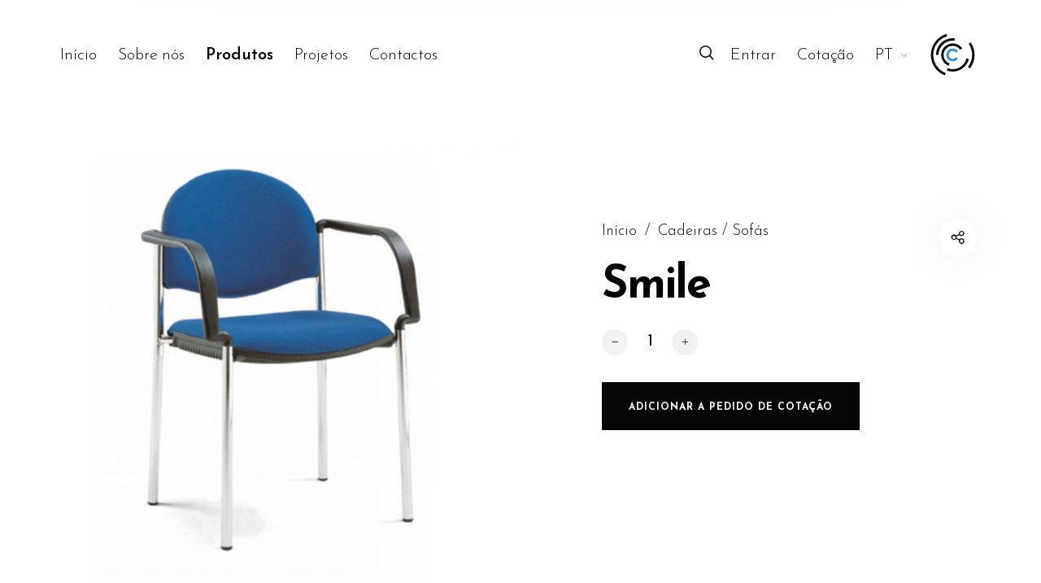

--- FILE ---
content_type: text/html; charset=UTF-8
request_url: https://www.core-lda.pt/product/cadeira-smile/
body_size: 60761
content:
<!DOCTYPE html>

<html lang="pt-PT" class="no-js">

<head>
	<meta charset="UTF-8">
    <meta name="viewport" content="width=device-width, initial-scale=1.0, maximum-scale=1.0, user-scalable=0" />
    
    <link rel="profile" href="http://gmpg.org/xfn/11">
    <link rel="pingback" href="https://www.core-lda.pt/xmlrpc.php">


	<title>Smile &#8211; Core, Lda.</title>
<meta name='robots' content='max-image-preview:large' />
<link rel="alternate" href="https://www.core-lda.pt/product/cadeira-smile/" hreflang="pt" />
<link rel="alternate" href="https://www.core-lda.pt/en/product/smile/" hreflang="en" />
<link rel="alternate" href="https://www.core-lda.pt/fr/product/smile-2/" hreflang="fr" />
<link rel="alternate" href="https://www.core-lda.pt/es/product/smile-3/" hreflang="es" />
<link rel='dns-prefetch' href='//fonts.googleapis.com' />
<link rel='dns-prefetch' href='//s.w.org' />
		<script type="text/javascript">
			window._wpemojiSettings = {"baseUrl":"https:\/\/s.w.org\/images\/core\/emoji\/13.0.1\/72x72\/","ext":".png","svgUrl":"https:\/\/s.w.org\/images\/core\/emoji\/13.0.1\/svg\/","svgExt":".svg","source":{"concatemoji":"https:\/\/www.core-lda.pt\/wp-includes\/js\/wp-emoji-release.min.js?ver=5.7.14"}};
			!function(e,a,t){var n,r,o,i=a.createElement("canvas"),p=i.getContext&&i.getContext("2d");function s(e,t){var a=String.fromCharCode;p.clearRect(0,0,i.width,i.height),p.fillText(a.apply(this,e),0,0);e=i.toDataURL();return p.clearRect(0,0,i.width,i.height),p.fillText(a.apply(this,t),0,0),e===i.toDataURL()}function c(e){var t=a.createElement("script");t.src=e,t.defer=t.type="text/javascript",a.getElementsByTagName("head")[0].appendChild(t)}for(o=Array("flag","emoji"),t.supports={everything:!0,everythingExceptFlag:!0},r=0;r<o.length;r++)t.supports[o[r]]=function(e){if(!p||!p.fillText)return!1;switch(p.textBaseline="top",p.font="600 32px Arial",e){case"flag":return s([127987,65039,8205,9895,65039],[127987,65039,8203,9895,65039])?!1:!s([55356,56826,55356,56819],[55356,56826,8203,55356,56819])&&!s([55356,57332,56128,56423,56128,56418,56128,56421,56128,56430,56128,56423,56128,56447],[55356,57332,8203,56128,56423,8203,56128,56418,8203,56128,56421,8203,56128,56430,8203,56128,56423,8203,56128,56447]);case"emoji":return!s([55357,56424,8205,55356,57212],[55357,56424,8203,55356,57212])}return!1}(o[r]),t.supports.everything=t.supports.everything&&t.supports[o[r]],"flag"!==o[r]&&(t.supports.everythingExceptFlag=t.supports.everythingExceptFlag&&t.supports[o[r]]);t.supports.everythingExceptFlag=t.supports.everythingExceptFlag&&!t.supports.flag,t.DOMReady=!1,t.readyCallback=function(){t.DOMReady=!0},t.supports.everything||(n=function(){t.readyCallback()},a.addEventListener?(a.addEventListener("DOMContentLoaded",n,!1),e.addEventListener("load",n,!1)):(e.attachEvent("onload",n),a.attachEvent("onreadystatechange",function(){"complete"===a.readyState&&t.readyCallback()})),(n=t.source||{}).concatemoji?c(n.concatemoji):n.wpemoji&&n.twemoji&&(c(n.twemoji),c(n.wpemoji)))}(window,document,window._wpemojiSettings);
		</script>
		<style type="text/css">
img.wp-smiley,
img.emoji {
	display: inline !important;
	border: none !important;
	box-shadow: none !important;
	height: 1em !important;
	width: 1em !important;
	margin: 0 .07em !important;
	vertical-align: -0.1em !important;
	background: none !important;
	padding: 0 !important;
}
</style>
	<link rel='stylesheet' id='font-awesome-css'  href='https://www.core-lda.pt/wp-content/plugins/woocommerce-ajax-filters/berocket/assets/css/font-awesome.min.css?ver=5.7.14' type='text/css' media='all' />
<style id='font-awesome-inline-css' type='text/css'>
[data-font="FontAwesome"]:before {font-family: 'FontAwesome' !important;content: attr(data-icon) !important;speak: none !important;font-weight: normal !important;font-variant: normal !important;text-transform: none !important;line-height: 1 !important;font-style: normal !important;-webkit-font-smoothing: antialiased !important;-moz-osx-font-smoothing: grayscale !important;}
</style>
<link rel='stylesheet' id='berocket_aapf_widget-style-css'  href='https://www.core-lda.pt/wp-content/plugins/woocommerce-ajax-filters/addons/deprecated_filters/widget.css?ver=1.5.4' type='text/css' media='all' />
<link rel='stylesheet' id='barberry_google_fonts-css'  href='//fonts.googleapis.com/css?family=Josefin+Sans%3A300%2C400%2C700%7CJosefin+Sans%3A600&#038;subset=latin-ext' type='text/css' media='all' />
<link rel='stylesheet' id='cuar.frontend-css'  href='https://www.core-lda.pt/wp-content/plugins/customer-area/skins/frontend/master/assets/css/styles.min.css?ver=8.0.4' type='text/css' media='all' />
<link rel='stylesheet' id='wp-block-library-css'  href='https://www.core-lda.pt/wp-includes/css/dist/block-library/style.min.css?ver=5.7.14' type='text/css' media='all' />
<link rel='stylesheet' id='wp-components-css'  href='https://www.core-lda.pt/wp-includes/css/dist/components/style.min.css?ver=5.7.14' type='text/css' media='all' />
<link rel='stylesheet' id='wc-block-style-css'  href='https://www.core-lda.pt/wp-content/plugins/woo-gutenberg-products-block/build/style.css?ver=2.2.1' type='text/css' media='all' />
<link rel='stylesheet' id='yith-ywraq-gutenberg-css'  href='https://www.core-lda.pt/wp-content/plugins/yith-woocommerce-request-a-quote-premium/assets/css/ywraq-gutenberg.css?ver=3.1.2' type='text/css' media='all' />
<link rel='stylesheet' id='contact-form-7-css'  href='https://www.core-lda.pt/wp-content/plugins/contact-form-7/includes/css/styles.css?ver=5.4.2' type='text/css' media='all' />
<link rel='stylesheet' id='rs-plugin-settings-css'  href='https://www.core-lda.pt/wp-content/plugins/revslider/public/assets/css/settings.css?ver=5.4.8.2' type='text/css' media='all' />
<style id='rs-plugin-settings-inline-css' type='text/css'>
#rs-demo-id {}
</style>
<link rel='stylesheet' id='taxonomy-image-plugin-public-css'  href='https://www.core-lda.pt/wp-content/plugins/taxonomy-images/css/style.css?ver=0.9.6' type='text/css' media='screen' />
<style id='woocommerce-inline-inline-css' type='text/css'>
.woocommerce form .form-row .required { visibility: visible; }
</style>
<link rel='stylesheet' id='select2-css'  href='https://www.core-lda.pt/wp-content/plugins/woocommerce-ajax-filters/assets/frontend/css/select2.min.css?ver=5.7.14' type='text/css' media='all' />
<link rel='stylesheet' id='barberry-app-css'  href='https://www.core-lda.pt/wp-content/themes/barberry/css/app.css?ver=1.0' type='text/css' media='all' />
<link rel='stylesheet' id='stylesheet-css'  href='https://www.core-lda.pt/wp-content/themes/barberry-child/style.css?ver=1.0' type='text/css' media='all' />
<link rel='stylesheet' id='js_composer_front-css'  href='https://www.core-lda.pt/wp-content/plugins/js_composer/assets/css/js_composer.min.css?ver=5.6' type='text/css' media='all' />
<link rel='stylesheet' id='yith_ywraq_frontend-css'  href='https://www.core-lda.pt/wp-content/plugins/yith-woocommerce-request-a-quote-premium/assets/css/ywraq-frontend.css?ver=3.1.2' type='text/css' media='all' />
<style id='yith_ywraq_frontend-inline-css' type='text/css'>
.woocommerce .add-request-quote-button.button, .woocommerce .add-request-quote-button-addons.button{
    background-color: #050505!important;
    color: #fff!important;
}
.woocommerce .add-request-quote-button.button:hover,  .woocommerce .add-request-quote-button-addons.button:hover{
    background-color: #ffffff!important;
    color: #020202!important;
}

#ywraq_checkout_quote.button{
	background: #0066b4;
    color: #ffffff;
    border: 1px solid #ffffff;
}

#ywraq_checkout_quote.button:hover{
	background: #044a80;
    color: #ffffff;
    border: 1px solid #ffffff;
}

.cart button.single_add_to_cart_button, .cart a.single_add_to_cart_button{
	                 display:none!important;
	                }
</style>
<link rel='stylesheet' id='kirki-styles-barberry-css'  href='https://www.core-lda.pt/wp-content/themes/barberry/inc/vendor/kirki/assets/css/kirki-styles.css?ver=3.0.35.3' type='text/css' media='all' />
<style id='kirki-styles-barberry-inline-css' type='text/css'>
.page-header-bg{background:#ffffff;background-color:#ffffff;background-repeat:repeat;background-position:center center;background-attachment:scroll;-webkit-background-size:cover;-moz-background-size:cover;-ms-background-size:cover;-o-background-size:cover;background-size:cover;}
</style>
<script type="text/template" id="tmpl-variation-template">
	<div class="woocommerce-variation-description">{{{ data.variation.variation_description }}}</div>
	<div class="woocommerce-variation-price">{{{ data.variation.price_html }}}</div>
	<div class="woocommerce-variation-availability">{{{ data.variation.availability_html }}}</div>
</script>
<script type="text/template" id="tmpl-unavailable-variation-template">
	<p>Desculpe, este produto não está disponível. Por favor escolha uma combinação diferente.</p>
</script>
<script type='text/javascript' src='https://www.core-lda.pt/wp-includes/js/jquery/jquery.min.js?ver=3.5.1' id='jquery-core-js'></script>
<script type='text/javascript' src='https://www.core-lda.pt/wp-includes/js/jquery/jquery-migrate.min.js?ver=3.3.2' id='jquery-migrate-js'></script>
<script type='text/javascript' src='https://www.core-lda.pt/wp-content/plugins/revslider/public/assets/js/jquery.themepunch.tools.min.js?ver=5.4.8.2' id='tp-tools-js'></script>
<script type='text/javascript' src='https://www.core-lda.pt/wp-content/plugins/revslider/public/assets/js/jquery.themepunch.revolution.min.js?ver=5.4.8.2' id='revmin-js'></script>
<script type='text/javascript' src='https://www.core-lda.pt/wp-content/plugins/woocommerce/assets/js/jquery-blockui/jquery.blockUI.min.js?ver=2.70' id='jquery-blockui-js'></script>
<script type='text/javascript' id='wc-add-to-cart-js-extra'>
/* <![CDATA[ */
var wc_add_to_cart_params = {"ajax_url":"\/wp-admin\/admin-ajax.php","wc_ajax_url":"\/?wc-ajax=%%endpoint%%","i18n_view_cart":"Ver carrinho","cart_url":"https:\/\/www.core-lda.pt\/carrinho\/","is_cart":"","cart_redirect_after_add":"no"};
/* ]]> */
</script>
<script type='text/javascript' src='https://www.core-lda.pt/wp-content/plugins/woocommerce/assets/js/frontend/add-to-cart.min.js?ver=3.6.7' id='wc-add-to-cart-js'></script>
<script type='text/javascript' src='https://www.core-lda.pt/wp-content/plugins/js_composer/assets/js/vendors/woocommerce-add-to-cart.js?ver=5.6' id='vc_woocommerce-add-to-cart-js-js'></script>
<link rel="https://api.w.org/" href="https://www.core-lda.pt/wp-json/" /><link rel="alternate" type="application/json" href="https://www.core-lda.pt/wp-json/wp/v2/product/4810" /><link rel="EditURI" type="application/rsd+xml" title="RSD" href="https://www.core-lda.pt/xmlrpc.php?rsd" />
<link rel="wlwmanifest" type="application/wlwmanifest+xml" href="https://www.core-lda.pt/wp-includes/wlwmanifest.xml" /> 
<meta name="generator" content="WordPress 5.7.14" />
<meta name="generator" content="WooCommerce 3.6.7" />
<link rel="canonical" href="https://www.core-lda.pt/product/cadeira-smile/" />
<link rel='shortlink' href='https://www.core-lda.pt/?p=4810' />
<link rel="alternate" type="application/json+oembed" href="https://www.core-lda.pt/wp-json/oembed/1.0/embed?url=https%3A%2F%2Fwww.core-lda.pt%2Fproduct%2Fcadeira-smile%2F" />
<link rel="alternate" type="text/xml+oembed" href="https://www.core-lda.pt/wp-json/oembed/1.0/embed?url=https%3A%2F%2Fwww.core-lda.pt%2Fproduct%2Fcadeira-smile%2F&#038;format=xml" />
<style></style>	<noscript><style>.woocommerce-product-gallery{ opacity: 1 !important; }</style></noscript>
	<meta name="generator" content="Powered by WPBakery Page Builder - drag and drop page builder for WordPress."/>
<!--[if lte IE 9]><link rel="stylesheet" type="text/css" href="https://www.core-lda.pt/wp-content/plugins/js_composer/assets/css/vc_lte_ie9.min.css" media="screen"><![endif]--><meta name="generator" content="Powered by Slider Revolution 5.4.8.2 - responsive, Mobile-Friendly Slider Plugin for WordPress with comfortable drag and drop interface." />
<link rel="icon" href="https://www.core-lda.pt/wp-content/uploads/2019/02/cropped-favicon-32x32.png" sizes="32x32" />
<link rel="icon" href="https://www.core-lda.pt/wp-content/uploads/2019/02/cropped-favicon-192x192.png" sizes="192x192" />
<link rel="apple-touch-icon" href="https://www.core-lda.pt/wp-content/uploads/2019/02/cropped-favicon-180x180.png" />
<meta name="msapplication-TileImage" content="https://www.core-lda.pt/wp-content/uploads/2019/02/cropped-favicon-270x270.png" />
<style>/*============================================*//* Body Background ===========================*//*============================================*/body,.offcanvas_main_content,.content-area,.blog-content-area,.product-content-area,.post-content-area,body.single .page-header,body.blog .page-header,.quantity input.custom-qty,[type='search'],body:not(.search-results) .blog-listing .blog-articles article:nth-child(4n+1).has-post-thumbnail .entry-content-wrap,.widget_tag_cloud .tagcloud .tag-cloud-link {background-color: #ffffff;}/* Base Color Scheme */label,header.site-header .header-wrapper .header-sections .tools .header-cart .header-cart-title,header.site-header .header-wrapper .header-sections .tools .header-expanded-view .header-account > ul.my-account-icon > li > a:before,header.site-header .header-wrapper .header-sections .tools .header-expanded-view .header-wishlist sup,.search-form,.woocommerce-product-search,.searchform,.offcanvas_search .woocommerce-product-search input.search-field, .offcanvas_search .widget_search input.search-field,.offcanvas_search .woocommerce-product-search .search-clear, .offcanvas_search .widget_search .search-clear,.offcanvas_search .search-suggestions-wrapp .autocomplete-no-suggestion,header.site-header .header-wrapper .header-sections .tools .header-expanded-view .header-account .my-account-form .is-dropdown-submenu .login-title,header.site-header .header-wrapper .header-sections .tools .header-expanded-view .header-account .my-account-form .is-dropdown-submenu .login-title .create-account-link,header.site-header .header-wrapper .header-sections .tools .header-expanded-view .header-account .my-account-form .is-dropdown-submenu .login-form-footer .lost_password a,.navigation-foundation ul li a span,.dropdown.menu > li.is-dropdown-submenu-parent > a::after,.navigation-foundation ul.is-dropdown-submenu li.menu-item-has-children > a:after,.navigation-foundation .menu .is-mega-menu .dropdown-submenu .mega-menu-content .menu-item-mega a.dropdown-toggle,.menu-trigger .menu-title span,.header-mobiles-primary-menu ul > li > a,.header-mobiles-primary-menu ul > li > a, .header-mobiles-account-menu ul > li > a,.header-mobiles-account-menu .is-drilldown-submenu .is-active a,.offcanvas-contact-section,.offcanvas-contact-section a,.offcanvas_minicart .widget_shopping_cart .widget_shopping_cart_content .shopping-cart-widget-body .product_list_widget .woocommerce-mini-cart-item .remove,.offcanvas_minicart .widget_shopping_cart .widget_shopping_cart_content .shopping-cart-widget-body .product_list_widget .woocommerce-mini-cart-item .mini-cart-content .mini-cart-title a,.woocommerce .amount,.offcanvas_minicart .widget_shopping_cart .widget_shopping_cart_content .shopping-cart-widget-footer .total strong,.offcanvas_minicart .mini-cart-no-products h4,.breadcrumbs-wrapper .breadcrumbs a, .breadcrumbs-wrapper .breadcrumbs span,.page-header .title-section .title-section-wrapper .title-wrapper .page-title-wrapper .page-title,.page-header .title-section .title-section-wrapper .shop-categories-wrapper .shop-categories ul li a .cat-item-title sup,.page-header .title-section .title-section-wrapper .shop-categories-wrapper .blog-categories ul li a .cat-item-title sup,.page-header .title-section .title-section-wrapper .blog-categories-wrapper .shop-categories ul li a .cat-item-title sup,.page-header .title-section .title-section-wrapper .blog-categories-wrapper .blog-categories ul li a .cat-item-title sup,[type='text'], [type='password'], [type='date'], [type='datetime'], [type='datetime-local'], [type='month'], [type='week'], [type='email'], [type='number'], [type='search'], [type='tel'], [type='time'], [type='url'], [type='color'], textarea,ul.products li.product .product-inner .product-details .product-title a,ul.products li.product .product-inner .product-details .product-title a:hover,ul.products li.product-category .category_wrapper .category_details .category-title div span,.widget.woocommerce.widget_products li > a,.widget.woocommerce.widget_recent_reviews li > a,.widget.woocommerce.widget_recently_viewed_products li > a,ul.products li.product-category .category_wrapper .category_details .more-products,body.woocommerce-shop header.woocommerce-archive-header .woocommerce-archive-header-inside .product-found,body.woocommerce-shop header.woocommerce-archive-header .woocommerce-archive-header-inside .woocommerce-archive-header-tools .filter_switch,.select2-container .select2-selection--single .select2-selection__rendered,.page-header .title-section .title-section-wrapper .shop-categories-wrapper .shop-categories .barberry-show-categories a:before,.page-header .title-section .title-section-wrapper .shop-categories-wrapper .blog-categories .barberry-show-categories a:before,.page-header .title-section .title-section-wrapper .blog-categories-wrapper .shop-categories .barberry-show-categories a:before,.page-header .title-section .title-section-wrapper .blog-categories-wrapper .blog-categories .barberry-show-categories a:before,ul.products li.product-category .category_wrapper .category_details .category-title,.widget.woocommerce.widget_product_categories .product-categories li > a,.widget.woocommerce.widget_product_categories ul li a:hover,.widget.woocommerce.widget_product_categories .product-categories li span.count,.widget.woocommerce.widget_product_categories_with_icon .product-categories-with-icon > li > a,.widget.woocommerce.widget_product_categories_with_icon .product-categories-with-icon > li > ul.children li a,.widget.woocommerce.widget_product_categories_with_icon .product-categories-with-icon > li .count,.widget.woocommerce.widget_product_categories_with_icon .product-categories-with-icon > li > ul.children li span.count,.widget.woocommerce.widget_product_categories_with_icon .product-categories-with-icon > .cat-parent .dropdown_icon:before,.widget .widget-title,.widget.woocommerce.widget_price_filter .price_slider_amount .price_label,.widget.woocommerce.widget_layered_nav ul li a,.widget.woocommerce.woocommerce-widget-layered-nav ul li a,.widget.woocommerce.barberry-price-filter-list ul li a.widget.woocommerce.widget_layered_nav ul li a:hover,.widget.woocommerce.woocommerce-widget-layered-nav ul li a:hover,.widget.woocommerce.barberry-price-filter-list ul li a:hover,.widget.woocommerce.widget_layered_nav ul li a:hover > span,.widget.woocommerce.woocommerce-widget-layered-nav ul li a:hover > span,.widget.woocommerce.barberry-price-filter-list ul li a:hover > span,.widget.woocommerce.widget_layered_nav ul li span.count,.widget.woocommerce.woocommerce-widget-layered-nav ul li span.count,.widget.woocommerce.barberry-price-filter-list ul li span.count,body.woocommerce-shop .barberry-active-filters .barberry-filters-wrapper .barberry-clear-filters-wrapp a,body.woocommerce-shop .barberry-active-filters .barberry-filters-wrapper .barberry-clear-filters-wrapp a:before,body.woocommerce-shop .barberry-active-filters .barberry-filters-wrapper .widget_layered_nav_filters ul li a,body.woocommerce-shop .barberry-active-filters .barberry-filters-wrapper .widget_layered_nav_filters ul li a:before,.widget.woocommerce.widget_layered_nav ul li.chosen a:after,.widget.woocommerce.woocommerce-widget-layered-nav ul li.chosen a:after,.widget.woocommerce.barberry-price-filter-list ul li.chosen a:after,.widget.woocommerce.widget_layered_nav ul li.chosen a:hover:after,.widget.woocommerce.woocommerce-widget-layered-nav ul li.chosen a:hover:after,.widget.woocommerce.barberry-price-filter-list ul li.chosen a:hover:after,.widget.woocommerce.widget_layered_nav ul li a:hover:before,.widget.woocommerce.woocommerce-widget-layered-nav ul li a:hover:before,.widget.woocommerce.barberry-price-filter-list ul li a:hover:before,.widget.woocommerce.widget_product_tag_cloud .tagcloud .tag-cloud-link,.select2-results__option,.select2-container--default .select2-results__option--highlighted[aria-selected],.select2-container--default .select2-results__option--highlighted[data-selected],.shop-loading.show .barberry-loader:after,ul.products li.product .attr-swatches .swatch-label.selected,.products_ajax_button .loadmore span, .posts_ajax_button .loadmore span,.single-product .product_layout .product-info-cell .product_summary_top .page-title-wrapper h1,.arthref .icon-container .share-title h1,.product_layout.product_layout_style_3 .product-title-section-wrapper .product-title-section-wrapper-inner .title-wrapper h1.product_title,#barberry_woocommerce_quickview .nano-content .product-info-wrapper .product_summary_top .title-wrapper .page-title-wrapper h1,.box-share-master-container .social-sharing:after,.arthref .icon-container .share-title h4,.single-product .product_layout .product-info-cell .product_summary_middle .woocommerce-product-rating .woocommerce-review-link,.single-product .next-product .next-product__text p, .single-product .next-product .prev-product__text p, .single-product .prev-product .next-product__text p, .single-product .prev-product .prev-product__text p,.quantity .plus-btn .icon-bb-plus-24:before,.quantity .minus-btn .icon-bb-minus-24:before,.product_layout .product-images-inner .product_tool_buttons_placeholder .single_product_video_trigger:after,.single-product .product_summary_bottom_inner .yith-wcwl-add-to-wishlist .yith-wcwl-add-button.show .add_to_wishlist,#barberry_woocommerce_quickview .product_summary_bottom_inner .yith-wcwl-add-to-wishlist .yith-wcwl-add-button.show .add_to_wishlist,.sizeguide-link a,.single-product .product_summary_bottom_inner .yith-wcwl-wishlistaddedbrowse.show a, .single-product .product_summary_bottom_inner .yith-wcwl-wishlistexistsbrowse.show a, #barberry_woocommerce_quickview .product_summary_bottom_inner .yith-wcwl-wishlistaddedbrowse.show a, #barberry_woocommerce_quickview .product_summary_bottom_inner .yith-wcwl-wishlistexistsbrowse.show a,#sizeGuideModal .barberry-sizeguide-title,#sizeGuideModal .barberry-sizeguide-table tr:first-child td,body:not(.is-mobile) .woocommerce-tabs ul.tabs li.active a,.single-product .woocommerce-tabs #reviews #comments h2.woocommerce-Reviews-title,.single-product .woocommerce-tabs #reviews #comments .meta strong.woocommerce-review__author,.single-product .woocommerce-tabs #reviews #review_form_wrapper h3,.single-product .woocommerce-tabs #reviews #review_form_wrapper .comment-reply-title,.single-product .product_meta .product_meta_ins .cell > span,.single-product .product_related_wrapper .single_product_summary_upsell section > h2,.single-product .product_related_wrapper .single_product_summary_related section > h2,body.woocommerce-cart .cart-cells .cell.cart-intro .title-wrapper .page-title-wrapper h1.page-title,body.woocommerce-cart .cart-cells .cell.cart-intro .continue-shopping,body.woocommerce-cart .cart-totals h2,body.woocommerce-cart .cart-totals .shop_table tbody td,body.woocommerce-cart .cart-totals .shop_table tbody .order-total th,body.woocommerce-cart .cart-cells .cell.cart-items .cart-empty-section .cart-empty-text,body.woocommerce-cart .cart-cells .cell.cart-intro .title-wrapper .term-description p,#barberry_woocommerce_quickview .nano-content .product-info-wrapper .product_summary_middle .go_to_product_page,#barberry_woocommerce_quickview .nano-content .product-info-wrapper .product_summary_bottom .product_summary_bottom_inner .product_meta .product_meta_ins .cell > span,.single-product form.variations_form table tbody tr td.value .reset_variations,#barberry_woocommerce_quickview form.variations_form table tbody tr td.value .reset_variations,body.woocommerce-cart .cart-cells .cart-items .cart_item .product-content .product-content-name .product-name a,body.woocommerce-cart .cart-cells .cart-items .cart_item .product-remove a,body.woocommerce-cart .actions .coupon:before,body.woocommerce-cart .actions .coupon:after,body.woocommerce-cart .actions .coupon.focus:after,body.woocommerce-cart .actions .coupon #coupon_code,body.woocommerce-checkout #couponModal .coupon:before,body.woocommerce-checkout #couponModal .coupon:after,body.woocommerce-checkout #couponModal .coupon.focus:after,body.woocommerce-checkout #couponModal .coupon #coupon_code,body.woocommerce-checkout #giftModal .coupon:before,body.woocommerce-checkout #giftModal .coupon:after,body.woocommerce-checkout #giftModal .coupon.focus:after,body.woocommerce-checkout #giftModal .coupon #coupon_code,body.woocommerce-cart #giftModal .coupon:before,body.woocommerce-cart #giftModal .coupon:after,body.woocommerce-cart #giftModal .coupon.focus:after,body.woocommerce-cart #giftModal .coupon #coupon_code,body.woocommerce-cart #giftModal .coupon #giftcard_code,body.woocommerce-cart .cart-cells .cell.cart-items .checkout-gift-link a,body.woocommerce-cart .cart-totals .shop_table tbody .cart-subtotal th,body.woocommerce-cart .cart-totals .shop_table tbody .cart-discount td .woocommerce-remove-coupon,body.woocommerce-cart .cart-totals .shop_table tbody th,body.woocommerce-cart .cart-totals .shop_table tbody td,body.woocommerce-cart .cart-totals .shop_table tbody .shipping .shipping-th-title,body.woocommerce-cart .cart-totals .shop_table tbody .shipping ul#shipping_method li label,body.woocommerce-cart .cart-totals .shop_table tbody .shipping .woocommerce-shipping-destination,body.woocommerce-cart .cart-totals .shop_table tbody .shipping-calc-wrap .shipping-calculator-button,body.woocommerce-cart .cart-totals .shop_table tbody .shipping-calc-wrap .shipping-calculator-button:after,body.woocommerce-cart .cart-cells .cell.cart-totals .continue-shopping,body.woocommerce-checkout .checkout-billing .backto-cart,body.woocommerce-checkout .checkout-billing .woocommerce-billing-fields h3,body.woocommerce-checkout .checkout-billing .checkout-links span,body.woocommerce-checkout .checkout-billing .checkout-links span a,body.woocommerce-checkout #loginModal .login-title,body.woocommerce-checkout #couponModal .login-title,body.woocommerce-checkout #giftModal .login-title,body.woocommerce-cart #giftModal .login-title,.login .login-form-footer .lost_password a,.register .login-form-footer .lost_password a,body.woocommerce-checkout .checkout-order h3,.edit, .comment-edit-link,.edit:hover, .comment-edit-link:hover,body.woocommerce-checkout #order_review table tbody .checkout-product-wrap .checkout-product-name,body.woocommerce-checkout #order_review table tfoot th,body.woocommerce-checkout #order_review table tfoot .cart-discount td .woocommerce-remove-coupon,body.woocommerce-checkout #order_review table tfoot .shipping .shipping-th-title,body.woocommerce-checkout #order_review table tfoot .shipping ul#shipping_method li label,body.woocommerce-checkout #payment ul.payment_methods li label,body.woocommerce-checkout #payment ul.payment_methods li.payment_method_paypal .about_paypal,body.woocommerce-account .login-cells .login-content .login-content-inner #bb-login-wrap .title-wrapper .breadcrumbs-wrapper .breadcrumbs a,body.woocommerce-account .login-cells .login-content .login-content-inner #bb-register-wrap .title-wrapper .breadcrumbs-wrapper .breadcrumbs a,body.woocommerce-account .login-cells .login-content .login-content-inner #bb-password-wrap .title-wrapper .breadcrumbs-wrapper .breadcrumbs a,body.logged-in.woocommerce-wishlist .login-cells .login-content .login-content-inner #bb-login-wrap .title-wrapper .breadcrumbs-wrapper .breadcrumbs a,body.logged-in.woocommerce-wishlist .login-cells .login-content .login-content-inner #bb-register-wrap .title-wrapper .breadcrumbs-wrapper .breadcrumbs a,body.logged-in.woocommerce-wishlist .login-cells .login-content .login-content-inner #bb-password-wrap .title-wrapper .breadcrumbs-wrapper .breadcrumbs a,body.woocommerce-order-received .login-cells .login-content .login-content-inner #bb-login-wrap .title-wrapper .breadcrumbs-wrapper .breadcrumbs a,body.woocommerce-order-received .login-cells .login-content .login-content-inner #bb-register-wrap .title-wrapper .breadcrumbs-wrapper .breadcrumbs a,body.woocommerce-order-received .login-cells .login-content .login-content-inner #bb-password-wrap .title-wrapper .breadcrumbs-wrapper .breadcrumbs a,body.woocommerce-account .login-cells .login-content .login-content-inner #bb-login-wrap .title-wrapper .page-title-wrapper h1,body.woocommerce-account .login-cells .login-content .login-content-inner #bb-register-wrap .title-wrapper .page-title-wrapper h1,body.woocommerce-account .login-cells .login-content .login-content-inner #bb-password-wrap .title-wrapper .page-title-wrapper h1,body.logged-in.woocommerce-wishlist .login-cells .login-content .login-content-inner #bb-login-wrap .title-wrapper .page-title-wrapper h1,body.logged-in.woocommerce-wishlist .login-cells .login-content .login-content-inner #bb-register-wrap .title-wrapper .page-title-wrapper h1,body.logged-in.woocommerce-wishlist .login-cells .login-content .login-content-inner #bb-password-wrap .title-wrapper .page-title-wrapper h1,body.woocommerce-order-received .login-cells .login-content .login-content-inner #bb-login-wrap .title-wrapper .page-title-wrapper h1,body.woocommerce-order-received .login-cells .login-content .login-content-inner #bb-register-wrap .title-wrapper .page-title-wrapper h1,body.woocommerce-order-received .login-cells .login-content .login-content-inner #bb-password-wrap .title-wrapper .page-title-wrapper h1,.bb-login-form-divider span,.error404 .site-content .page-header .page-title-wrapper h1.page-title,.error404 .site-content,body.woocommerce-order-received .account-cells .account-intro .title-wrapper .page-title-wrapper h1,body.woocommerce-order-received .account-cells .account-intro .title-wrapper .page-title-wrapper ul.order_details li,.woocommerce-order-details-wrapper section h2,.woocommerce-order-details table.woocommerce-table--order-details thead tr th,.woocommerce-order-details table.woocommerce-table--order-details tbody tr td a,.woocommerce-order-details table.woocommerce-table--order-details tfoot th,.woocommerce-order-details table.woocommerce-table--order-details tfoot tr td .shipped_via,.woocommerce-order-details table.woocommerce-table--order-details tfoot tr td,body.woocommerce-account .account-nav-top .title-wrapper .page-title-wrapper h1,body.logged-in.woocommerce-wishlist .account-nav-top .title-wrapper .page-title-wrapper h1,body.woocommerce-order-received .account-nav-top .title-wrapper .page-title-wrapper h1,body.woocommerce-account .account-cells .account-content .woocommerce-MyAccount-content .dashboard-sections .dashboard-intro,body.logged-in.woocommerce-wishlist .account-cells .account-content .woocommerce-MyAccount-content .dashboard-sections .dashboard-intro,body.woocommerce-order-received .account-cells .account-content .woocommerce-MyAccount-content .dashboard-sections .dashboard-intro,body.woocommerce-account .account-nav-top .woocommerce-MyAccount-navigation ul li a,body.logged-in.woocommerce-wishlist .account-nav-top .woocommerce-MyAccount-navigation ul li a,body.woocommerce-order-received .account-nav-top .woocommerce-MyAccount-navigation ul li a,body.woocommerce-account .account-nav-bottom a,body.logged-in.woocommerce-wishlist .account-nav-bottom a,body.woocommerce-order-received .account-nav-bottom a,body.woocommerce-account table.woocommerce-orders-table thead tr th, body.woocommerce-account table.woocommerce-table--order-downloads thead tr th, body.woocommerce-account table.wishlist_table thead tr th, body.logged-in.woocommerce-wishlist table.woocommerce-orders-table thead tr th, body.logged-in.woocommerce-wishlist table.woocommerce-table--order-downloads thead tr th, body.logged-in.woocommerce-wishlist table.wishlist_table thead tr th, body.woocommerce-order-received table.woocommerce-orders-table thead tr th, body.woocommerce-order-received table.woocommerce-table--order-downloads thead tr th, body.woocommerce-order-received table.wishlist_table thead tr th,body.woocommerce-account table.woocommerce-orders-table tbody td,body.woocommerce-account table.woocommerce-orders-table tbody tr td a,body.woocommerce-account .account-cells .account-content .woocommerce-MyAccount-content h2,.woocommerce-MyAccount-content .order-info,.order-info mark,body.woocommerce-account .account-cells .account-content .woocommerce-MyAccount-content .addresses-grid .cell h3,body.woocommerce-account .account-cells .account-content .woocommerce-MyAccount-content .addresses-grid .cell address,.woocommerce-customer-details .cell address p,body.woocommerce-account table.woocommerce-table--order-downloads tbody tr td,body.woocommerce-account table.woocommerce-table--order-downloads tbody tr td a,body.woocommerce-account .account-cells .account-content .woocommerce-MyAccount-content p,body.woocommerce-account .account-cells .account-content .woocommerce-MyAccount-content .edit-account p.woocommerce-form-row span em,body.woocommerce-account .account-cells .account-content .woocommerce-MyAccount-content .edit-account fieldset legend,body.logged-in.woocommerce-wishlist table.wishlist_table tfoot,.woocommerce .wishlist-title h2,body.woocommerce-wishlist table.wishlist_table tbody tr td.product-name a,body.logged-in.woocommerce-wishlist table.wishlist_table tbody tr td.product-remove a.remove:before,body.woocommerce-wishlist table.wishlist_table thead tr th span,body.woocommerce-wishlist table.wishlist_table tbody tr td.product-remove a.remove:before,.blog-listing .blog-articles .post .entry-title a,.blog-listing .blog-articles .type-page .entry-title a,.blog-content-area article .entry-meta .entry-date span,.single_related_posts article .entry-meta .entry-date span,.blog-listing .blog-articles .post .entry-content-readmore,.blog-listing .blog-articles .type-page .entry-content-readmore,.widget_recent_entries li a,.widget_recent_entries li:before,.widget_categories li a,.widget_archive ul li a:hover,.widget_tag_cloud .tagcloud .tag-cloud-link,.widget_recent_comments .recentcomments .comment-author-link + a,.widget_recent_comments .recentcomments,.widget_recent_comments .recentcomments .comment-author-link a,.widget_recent_comments .recentcomments:before,.widget_nav_menu ul li a,.widget_nav_menu ul li a:hover,.widget_meta ul li a,.widget_meta ul li a:hover,body.single .page-header .barberry-entry-meta ul.entry-meta-list li,body.single .page-header .barberry-entry-meta ul.entry-meta-list li span,body.single .page-header .barberry-entry-meta ul.entry-meta-list li a,body.single .post footer.entry-meta .post_tags a,.related_post_container .single_related_posts .entry-title,.related_post_container .single_related_posts .related-post .related_post_content h2.related_post_title a,body.single .single_navigation_container .nav-previous a .nav-previous-title + span, body.single .single_navigation_container .nav-previous a .nav-next-title + span, body.single .single_navigation_container .nav-next a .nav-previous-title + span, body.single .single_navigation_container .nav-next a .nav-next-title + span,.comments-area .comments-title,.comments-area .comment-list .comment article.comment-body header.comment-meta .comment-author h3.comment-author-title,.comments-area .comment-list .comment article.comment-body header.comment-meta .comment-author h3.comment-author-title a,.comments-area .comment-list .comment article.comment-body .comment-content .comment-reply a,.comments-area .comment-respond .comment-reply-title,.comments-area .comment-list .comment article.comment-body + .comment-respond .comment-reply-title,.comments-area .comment-list .comment article.comment-body + .comment-respond .comment-reply-title small a,.product_layout.product_layout_style_3 .product-title-section-wrapper .product-title-section-right .carousel-status,.product_layout.product_layout_style_3 .product-title-section-wrapper .product-title-section-right .carousel-status span {color: #000000;}body:not(.is-mobile) .woocommerce-tabs ul.tabs li a sup {-webkit-text-fill-color: rgba(0,0,0,0.3);}body:not(.is-mobile) .woocommerce-tabs ul.tabs li.active a,body:not(.is-mobile) .woocommerce-tabs ul.tabs li a:hover sup,body:not(.is-mobile) .woocommerce-tabs ul.tabs li.active a sup {-webkit-text-fill-color: #000000;}.single-product form.variations_form table tbody tr td.value .select2 .select2-selection__placeholder,#barberry_woocommerce_quickview form.variations_form table tbody tr td.value .select2 .select2-selection__placeholder,.login .login-form-footer .lost_password a,.register .login-form-footer .lost_password a{color: #000000 !important;}@media screen and (max-width: 64em) {body.woocommerce-shop header.woocommerce-archive-header .woocommerce-archive-header-inside .woocommerce-archive-header-tools .filter_switch:hover {color: #000000;}}.page-header .title-section .title-section-wrapper .shop-categories-wrapper .shop-categories ul li a .cat-item-title span,.page-header .title-section .title-section-wrapper .shop-categories-wrapper .blog-categories ul li a .cat-item-title span,.page-header .title-section .title-section-wrapper .blog-categories-wrapper .shop-categories ul li a .cat-item-title span,.page-header .title-section .title-section-wrapper .blog-categories-wrapper .blog-categories ul li a .cat-item-title span,.page-header .title-section .title-section-wrapper .shop-categories-wrapper .shop-categories .barberry-show-categories a span,.page-header .title-section .title-section-wrapper .shop-categories-wrapper .blog-categories .barberry-show-categories a span,.page-header .title-section .title-section-wrapper .blog-categories-wrapper .shop-categories .barberry-show-categories a span,.page-header .title-section .title-section-wrapper .blog-categories-wrapper .blog-categories .barberry-show-categories a span,.single-product .product_meta .product_meta_ins .cell > span a,#barberry_woocommerce_quickview .nano-content .product-info-wrapper .product_summary_bottom .product_summary_bottom_inner .product_meta .product_meta_ins .cell > span a,.woocommerce-terms-and-conditions-link,body.woocommerce-account .account-cells .account-content .woocommerce-MyAccount-content .dashboard-sections .dashboard-intro a, body.logged-in.woocommerce-wishlist .account-cells .account-content .woocommerce-MyAccount-content .dashboard-sections .dashboard-intro a, body.woocommerce-order-received .account-cells .account-content .woocommerce-MyAccount-content .dashboard-sections .dashboard-intro a,.page-header .title-section .title-section-wrapper .blog-categories-wrapper .blog-categories .list_blog_categories li.current-cat a,.page-header .title-section .title-section-wrapper .blog-categories-wrapper .blog-categories .list_blog_categories li a,body.single .page-header .barberry-entry-meta ul.entry-meta-list li a {color: #000000 !important;background-image: linear-gradient(to top, #000000 0px, #000000 0px), linear-gradient(to top, rgba(0,0,0,0.1) 0px, rgba(0,0,0,0.1) 0px)  !important;}body:not(.is-mobile) .woocommerce-tabs ul.tabs li a {background-image: linear-gradient(to right, #000000, #000000 50%, rgba(0,0,0,0.3) 50%);}[type='text'], [type='password'], [type='date'], [type='datetime'], [type='datetime-local'], [type='month'], [type='week'], [type='email'], [type='number'], [type='search'], [type='tel'], [type='time'], [type='url'], [type='color'], textarea,.offcanvas_search .woocommerce-product-search input.search-field, .offcanvas_search .widget_search input.search-field,.search-form, .woocommerce-product-search, .searchform,.widget.woocommerce.widget_product_tag_cloud .tagcloud .tag-cloud-link,.select2,#sizeGuideModal .barberry-sizeguide-table tr,.single-product .product_meta .product_meta_ins,#barberry_woocommerce_quickview .nano-content .product-info-wrapper .product_summary_middle .go_to_product_page_wrapper,body.woocommerce-cart .cart-totals .shop_table tbody .shipping,body.woocommerce-checkout #order_review table tfoot .cart-discount,.widget_tag_cloud .tagcloud .tag-cloud-link,body.single .post footer.entry-meta .post_tags a,body.single .single_navigation_container,body.single .single_navigation_container .nav-next,body.single .single-comments-container,.single-product .product-type-grouped .group_table tr,#barberry_woocommerce_quickview .product-type-grouped .group_table tr {border-color: rgba(0,0,0,0.1);}body.woocommerce-checkout #order_review table tfoot .cart-subtotal {border-bottom-color: rgba(0,0,0,0.1);}.widget.woocommerce.widget_layered_nav ul li a:before,.widget.woocommerce.woocommerce-widget-layered-nav ul li a:before,.widget.woocommerce.barberry-price-filter-list ul li a:before,ul.products li.product .attr-swatches .swatch-label,body.woocommerce-cart .actions .coupon #coupon_code,body.woocommerce-checkout #couponModal .coupon #coupon_code,body.woocommerce-checkout #giftModal .coupon #giftcard_code,body.woocommerce-cart #giftModal .coupon #giftcard_code {border-color: rgba(0,0,0,0.3);}.progress-page {box-shadow: inset 0 0 0 1px rgba(0,0,0,0.3);}.widget.woocommerce.widget_product_tag_cloud .tagcloud .tag-cloud-link:before,.widget_tag_cloud .tagcloud .tag-cloud-link:before,.nano > .nano-pane,.bb-login-form-divider:before,.order-info mark,body.single .post footer.entry-meta .post_tags a:before,#barberry_woocommerce_quickview .product-type-grouped .group_table tr td.woocommerce-grouped-product-list-item__quantity a.button {background-color: rgba(0,0,0,0.1);}body.woocommerce-shop header.woocommerce-archive-header .woocommerce-archive-header-inside .woocommerce-archive-header-tools .filter_switch,body.woocommerce-shop header.woocommerce-archive-header .woocommerce-archive-header-inside .woocommerce-archive-header-tools .filter_switch:hover,.quantity .plus-btn,.quantity .minus-btn,.single-post .related_post_container,.single-product .product-type-grouped .group_table tr td.woocommerce-grouped-product-list-item__quantity a.button {background-color: rgba(0,0,0,0.05);}input::placeholder, textarea::placeholder,.offcanvas_minicart .widget_shopping_cart .widget_shopping_cart_content .shopping-cart-widget-body .product_list_widget .woocommerce-mini-cart-item .mini-cart-content .mini-cart-title .quantity,.offcanvas_minicart .widget_shopping_cart .widget_shopping_cart_content .shopping-cart-widget-body .product_list_widget .woocommerce-mini-cart-item .mini-cart-content .mini-cart-title .variation li,body.woocommerce-shop header.woocommerce-archive-header .woocommerce-archive-header-inside .woocommerce-archive-header-tools .woocommerce-ordering .select2-results__option,ul.products li.product .attr-swatches .swatch-label,.single-product .product_layout .product-info-cell .product_summary_middle .woocommerce-product-rating .woocommerce-review-link:hover,ul.variation .item-variation-name, ul.variation .item-variation-value,body.woocommerce-checkout #order_review table tbody .checkout-product-wrap .checkout-product-name .product-quantity,.woocommerce-order-details table.woocommerce-table--order-details tbody tr td .product-quantity,.woocommerce-order-details table.woocommerce-table--order-details tbody tr td ul.wc-item-meta li strong,.woocommerce-order-details table.woocommerce-table--order-details tbody tr td ul.wc-item-meta li p,.widget_recent_entries li .post-date,.widget_archive ul li a,body.single .single_navigation_container .nav-previous a .nav-previous-title, body.single .single_navigation_container .nav-previous a .nav-next-title, body.single .single_navigation_container .nav-next a .nav-previous-title, body.single .single_navigation_container .nav-next a .nav-next-title,.comments-area .comment-list .comment article.comment-body header.comment-meta .comment-metadata time,.comments-area .comment-respond .comment-form .comment-notes {color: rgba(0,0,0,0.75);}header.site-header .header-wrapper .header-sections .tools .header-expanded-view svg,.page-header .title-section .title-section-wrapper .title-wrapper .page-title-wrapper .back-btn svg,.barberry-show-sidebar-btn, .barberry-sticky-sidebar-btn {fill: #000000;stroke: #000000;}.progress-page svg.progress-circle path {stroke: #000000;}.social-icons li a svg,.flickity-button-icon {fill: #000000;}header.site-header .header-wrapper .header-sections .tools .header-cart .header-cart-count .header-cart-count-background,.close-icon .close-icon_top,.close-button .close-icon_top,.close-icon .close-icon_bottom,.close-button .close-icon_bottom,.menu-trigger .nav_burger span,.menu-trigger .nav_burger span:before,.offcanvas_aside_content hr,.social-icons li a .s-circle_bg,.offcanvas_minicart .widget_shopping_cart .widget_shopping_cart_content .shopping-cart-widget-body .product_list_widget .woocommerce-mini-cart-item .remove:hover,.search-form:before, .woocommerce-product-search:before, .searchform:before,ul.products.product-grid-layout-2 li.product .product-inner .product-details .product-title a div span:after,ul.products.product-grid-layout-2 li.product-category .category_wrapper .category_details .category-title div span:after,body.woocommerce-shop header.woocommerce-archive-header .woocommerce-archive-header-inside .woocommerce-archive-header-tools .filter_switch:before,body.woocommerce-shop header.woocommerce-archive-header .woocommerce-archive-header-inside .woocommerce-archive-header-tools .filter_switch:hover:before,body.woocommerce-shop header.woocommerce-archive-header .woocommerce-archive-header-inside .woocommerce-archive-header-tools .filter_switch .f-plus:before,body.woocommerce-shop header.woocommerce-archive-header .woocommerce-archive-header-inside .woocommerce-archive-header-tools .filter_switch .f-plus:after,.progress-page .scrolltotop .arrow-top-line,.widget.woocommerce.widget_price_filter .ui-slider .ui-slider-range,.widget.woocommerce.widget_layered_nav ul li a:hover:after,.widget.woocommerce.woocommerce-widget-layered-nav ul li a:hover:after,.widget.woocommerce.barberry-price-filter-list ul li a:hover:after,.widget.woocommerce.widget_product_tag_cloud .tagcloud .tag-cloud-link:hover,.box-share-master-container a:before,.nano > .nano-pane > .nano-slider,.quantity .plus-btn:after, .quantity .minus-btn:after,.product_layout .product-images-inner .product_tool_buttons_placeholder .single_product_video_trigger:before,body.woocommerce-cart .cart-cells .cart-items .cart_item .product-remove a:hover,body.woocommerce-cart .cart-totals .shop_table tbody .cart-discount td .woocommerce-remove-coupon:hover,body.woocommerce-checkout #order_review table tfoot .cart-discount td .woocommerce-remove-coupon:hover,.blog-listing .blog-articles .post .entry-content-readmore:before,.blog-listing .blog-articles .type-page .entry-content-readmore:before,.widget_tag_cloud .tagcloud .tag-cloud-link:hover,.page-header .page-title-delimiter,body.single .post footer.entry-meta .post_tags a:hover {background-color: #000000;}body.logged-in.woocommerce-wishlist table.wishlist_table tbody tr td.product-remove a.remove:hover,.woocommerce #content table.wishlist_table.cart a.remove:hover {background-color: #000000 !important;}body.woocommerce-cart .cart-cells .cell.cart-totals {background-color: #f4f4f4;}body.woocommerce-checkout .checkout-wrapper:after {background-color: #f4f4f4;}body.woocommerce-account .account-cells .account-intro,body.logged-in.woocommerce-wishlist .account-cells .account-intro,body.woocommerce-order-received .account-cells .account-intro {background-color: #f4f4f4;}@media screen and (max-width: 64em) {body.woocommerce-account .account-cells .account-intro,body.logged-in.woocommerce-wishlist .account-cells .account-intro,body.woocommerce-order-received .account-cells .account-intro {background-color: #fff;}}@media screen and (max-width: 64em) {body.woocommerce-shop header.woocommerce-archive-header .woocommerce-archive-header-inside .woocommerce-archive-header-tools .filter_switch .f-plus:before, body.woocommerce-shop header.woocommerce-archive-header .woocommerce-archive-header-inside .woocommerce-archive-header-tools .filter_switch .f-plus:after {background-color: #000000 !important;}}[type='text']:focus, [type='password']:focus, [type='date']:focus, [type='datetime']:focus, [type='datetime-local']:focus, [type='month']:focus, [type='week']:focus, [type='email']:focus, [type='number']:focus, [type='search']:focus, [type='tel']:focus, [type='time']:focus, [type='url']:focus, [type='color']:focus, textarea:focus,.header-mobiles-primary-menu ul .is-drilldown-submenu .js-drilldown-back a, .header-mobiles-account-menu ul .is-drilldown-submenu .js-drilldown-back a,.offcanvas_minicart .widget_shopping_cart .widget_shopping_cart_content .shopping-cart-widget-body .product_list_widget .woocommerce-mini-cart-item .remove,body.woocommerce-shop header.woocommerce-archive-header .woocommerce-archive-header-inside .woocommerce-archive-header-tools .woocommerce-ordering .select2,body.woocommerce-shop header.woocommerce-archive-header .woocommerce-archive-header-inside .woocommerce-archive-header-tools .filter_switch,.select2-container--open .select2-dropdown--below,.widget.woocommerce.widget_price_filter .ui-slider .ui-slider-handle,body.woocommerce-shop .barberry-active-filters .barberry-filters-wrapper .barberry-clear-filters-wrapp a,.widget.woocommerce.widget_product_tag_cloud .tagcloud .tag-cloud-link:hover,.widget_tag_cloud .tagcloud .tag-cloud-link:hover,ul.products li.product .attr-swatches .swatch-label.selected,.products_ajax_button .loadmore .dot, .posts_ajax_button .loadmore .dot,.single-product form.variations_form table tbody tr td.value .select2,#barberry_woocommerce_quickview form.variations_form table tbody tr td.value .select2,#sizeGuideModal .barberry-sizeguide-title,#sizeGuideModal .barberry-sizeguide-table tr:first-child td,body.woocommerce-cart .cart-totals .shop_table tbody .order-total,body.woocommerce-cart .cart-cells .cart-items .cart_item .product-remove a,body.woocommerce-cart .actions .coupon #coupon_code:focus,body.woocommerce-cart .coupon #giftcard_code:focus,body.woocommerce-cart .actions,body.woocommerce-cart .cart-totals .shop_table tbody .cart-discount td .woocommerce-remove-coupon,body.woocommerce-checkout #loginModal .login-title,body.woocommerce-checkout #couponModal .login-title,body.woocommerce-checkout #couponModal .coupon:before,body.woocommerce-checkout #couponModal .coupon #coupon_code:focus,body.woocommerce-checkout #giftModal .coupon:before,body.woocommerce-checkout #giftModal .coupon #giftcard_code:focus,body.woocommerce-cart #giftModal .login-title,body.woocommerce-cart #giftModal .coupon:before,body.woocommerce-cart #giftModal .coupon #giftcard_code:focus,body.woocommerce-checkout #order_review table tfoot .cart-discount td .woocommerce-remove-coupon,body.woocommerce-checkout #order_review table tfoot .order-total,.woocommerce-order-details table.woocommerce-table--order-details thead tr,body.woocommerce-account table.woocommerce-orders-table thead tr,body.woocommerce-account table.woocommerce-table--order-downloads thead tr,body.woocommerce-account table.wishlist_table thead tr,body.logged-in.woocommerce-wishlist table.woocommerce-orders-table thead tr,body.logged-in.woocommerce-wishlist table.wishlist_table thead tr,body.logged-in.woocommerce-wishlist table.wishlist_table tbody tr td.product-remove a.remove,body.woocommerce-wishlist table.wishlist_table thead tr,body.woocommerce-wishlist table.wishlist_table tbody tr td.product-remove a.remove,.blog-content-area article .entry-meta .entry-date, .single_related_posts article .entry-meta .entry-date,.blog-content-area article.has-post-thumbnail .entry-thumbnail .entry-meta .entry-date,.single_related_posts article.has-post-thumbnail .entry-thumbnail .entry-meta .entry-date,body.single .post footer.entry-meta .post_tags a:hover {border-color: #000000;}.select2.select2-container--open,.select2-dropdown .select2-search__field {border-color: #000000 !important;}.progress-page .scrolltotop .arrow-top {border-bottom: 2px solid #000000;border-left: 2px solid #000000;}@media screen and (max-width: 64em) {body.woocommerce-shop header.woocommerce-archive-header .woocommerce-archive-header-inside .woocommerce-archive-header-tools .woocommerce-ordering .select2,body.woocommerce-shop header.woocommerce-archive-header .woocommerce-archive-header-inside .woocommerce-archive-header-tools .filter_switch,body.woocommerce-shop header.woocommerce-archive-header .woocommerce-archive-header-inside .woocommerce-archive-header-tools .woocommerce-ordering .select2-dropdown,body.woocommerce-shop header.woocommerce-archive-header .woocommerce-archive-header-inside .woocommerce-archive-header-tools .barberry-show-sidebar-btn,body.woocommerce-shop .barberry-sticky-sidebar-btn,body.woocommerce-shop .site-shop-filters .site-shop-filters-inside .shop-filters-area-content .cell,.products_ajax_button.disabled .loadmore .dot, .posts_ajax_button.disabled .loadmore .dot {border-color: rgba(0,0,0,0.1);}}.woocommerce-order-details table.woocommerce-table--order-details tfoot tr,.woocommerce-order-details table.woocommerce-table--order-details tbody tr,body.logged-in.woocommerce-wishlist table.wishlist_table tbody tr {border-bottom-color: rgba(0,0,0,0.3);}.search-preloader .preloader:after,.offcanvas_minicart .widget_shopping_cart .widget_shopping_cart_content .shopping-cart-widget-body .product_list_widget .woocommerce-mini-cart-item .mini-cart-thumbnail.removing-process:after,.single-product .product_summary_bottom_inner .yith-wcwl-add-to-wishlist .yith-wcwl-add-button.show.loading .add_to_wishlist:after, #barberry_woocommerce_quickview .product_summary_bottom_inner .yith-wcwl-add-to-wishlist .yith-wcwl-add-button.show.loading .add_to_wishlist:after,body.woocommerce-cart .cart-cells .cell.cart-items .woocommerce-cart-form.processing .blockUI:after,body.woocommerce-cart .cart-totals .cart_totals.calculated_shipping.processing .blockUI:after,body.woocommerce-cart .cart-totals .cart_totals.processing .blockUI:after,body.woocommerce-checkout #order_review table tfoot .cart-subtotal,body.woocommerce-checkout #order_review table .blockUI:after,.woocommerce-order-details table.woocommerce-table--order-details tfoot tr:first-child,.woocommerce-order-details table.woocommerce-table--order-details tfoot tr:last-child,body.logged-in.woocommerce-wishlist table.wishlist_table tfoot .yith-wcwl-share{border-top-color: #000000;}/* Accent Color Scheme */.woocommerce .amount,ul.products li.product .product-inner .product-details .price,ul.products li.product .product-inner .product-details .price del span,.widget.woocommerce.widget_products li,.widget.woocommerce.widget_recent_reviews li,.widget.woocommerce.widget_recently_viewed_products li,.widget.woocommerce.widget_products li del .amount span,.widget.woocommerce.widget_recent_reviews li del .amount span,.widget.woocommerce.widget_recently_viewed_products li del .amount span,.widget.woocommerce.widget_price_filter .price_slider_amount .price_label span,.single-product .product_layout .product-info-cell .product_summary_middle .price,#barberry_woocommerce_quickview .nano-content .product-info-wrapper .product_summary_middle .price,.single-product .product_layout .product-info-cell .product_summary_middle .price del span.amount,body.logged-in.woocommerce-wishlist table.wishlist_table tbody tr td.product-price del span,body.woocommerce-wishlist table.wishlist_table tbody tr td.product-price {color: #000000;}/* Body Font Color */p,ul > li,ol > li,dl > li {color: #1c1c1c;}.offcanvas_search .woocommerce-product-search:after,.offcanvas_search .woocommerce-product-search [type=submit] {display: none;}/* Hide Back to top button for mobile */</style><style>.header-wrapper {padding-top: 40px;padding-bottom: 40px;}@media screen and (max-width: 1024px) {.header-wrapper {padding-top: 20px;padding-bottom: 20px;}}.site-branding img {height: 55px;}@media screen and (max-width: 1024px) {.site-branding img {height: 35px;}}/* Page Top Padding *//* Sticky Header */.site-header.header--clone .header-wrapper {padding-top: 15px;padding-bottom: 15px;}.site-header.header--clone .site-branding img {height: 35px;}/* Header Background */body.header-has-no-overlap header.site-header:not(.header--clone) .header-inner,body.header-has-no-title.woocommerce-shop header.site-header:not(.header--clone) .header-inner {background-color: #ffffff;}/* Page Title Section */body.header-has-no-overlap .page-header,.single.single-attachment .site-content {margin-top: 135px;}@media screen and (max-width: 1024px) {body.header-has-no-overlap .page-header,.single.single-attachment .site-content {margin-top: 75px;}}/* With Overlap */body.header-has-overlap .page-header .title-section .title-section-wrapper .title-wrapper {margin-top: 97.5px;}@media screen and (max-width: 1024px) {body.header-has-overlap .page-header .title-section .title-section-wrapper .title-wrapper {margin-top: 67.5px;}}/* Without Overlap and without Title section */body.header-has-no-title.header-has-no-overlap .content-page-wrapper {margin-top: 135px;}@media screen and (max-width: 1024px) {body.header-has-no-title.header-has-no-overlap .content-page-wrapper {margin-top: 75px;}}/* Cart Page Header Padding */body.woocommerce-cart .cart-cells .cell {padding-top: 185px;}@media screen and (max-width: 1280px) {body.woocommerce-cart .cart-cells .cell {padding-top: 125px;}}@media screen and (max-width: 1024px) {body.woocommerce-cart .cart-cells .cell {padding-top: 85px;}}@media screen and (max-width: 768px) {body.woocommerce-cart .cart-cells .cell {padding-top: inherit;}}/* Checkout Page Header Padding */body.woocommerce-checkout .checkout-wrapper  {padding-top: 135px;}@media screen and (max-width: 1280px) {body.woocommerce-checkout .checkout-wrapper {padding-top: 155px;}}@media screen and (max-width: 1024px) {body.woocommerce-checkout .checkout-wrapper {padding-top: 95px;}}/* Account Page Header Padding */body.woocommerce-account .account-cells .cell,body.logged-in.woocommerce-wishlist .account-cells .cell,body.woocommerce-order-received .account-cells .cell,body.woocommerce-account .login-cells .login-content {padding-top: 165px;}@media screen and (max-width: 1280px) {body.woocommerce-account .account-cells .cell,body.logged-in.woocommerce-wishlist .account-cells .cell,body.woocommerce-order-received .account-cells .cell,body.woocommerce-account .login-cells .login-content {padding-top: 165px;}}@media screen and (max-width: 1024px) {body.woocommerce-account .account-cells .cell,body.logged-in.woocommerce-wishlist .account-cells .cell,body.woocommerce-order-received .account-cells .cell,body.woocommerce-account .login-cells .login-content {padding-top: 95px;}}/* Product Page Header Padding *//* Default */body.single-product .product_layout_default .product-cells,body.single-product .product_layout_default .sidebar-container {padding-top: 155px;}@media screen and (max-width: 1280px) {body.single-product .product_layout_default .product-cells {padding-top: 155px;}}@media screen and (max-width: 1024px) {body.single-product .product_layout_default .product-cells {padding-top: 95px;}}@media screen and (max-width: 768px) {body.single-product .product_layout_default .product-cells {padding-top: 75px;}}/* Style 2 */.single-product .product_layout.product_layout_style_2 .product-info-cell {padding-top: 175px;}.single-product .product_layout_style_2 .product-images-wrapper .product-labels {top: 135px;}@media screen and (max-width: 1280px) {.single-product .product_layout.product_layout_style_2 .product-info-cell {padding-top: 135px;}}@media screen and (max-width: 1024px) {.single-product .product_layout.product_layout_style_2 .product-info-cell {padding-top: 75px;}.single-product .product_layout_style_2 .product-images-wrapper .product-labels {top: 75px;}}@media screen and (max-width: 940px) {.single-product .product_layout.product_layout_style_2 .product-info-cell {padding-top: 0;}}/* Product Page header Transparent */body.single-product .product_layout_style_2 .product-cells,body.single-product .product_layout_style_3 .product-cells {padding-top: 135px;}@media screen and (max-width: 1280px) {body.single-product .product_layout_style_2 .product-cells,body.single-product .product_layout_style_3 .product-cells {padding-top: 135px;}}@media screen and (max-width: 1024px) {body.single-product .product_layout_style_2 .product-cells,body.single-product .product_layout_style_3 .product-cells {padding-top: 75px;}}/* Product Page header Transparent */@media screen and (max-width: 940px) {body.single-product .product_layout_style_2 .product-cells,body.single-product .product_layout_style_3 .product-cells {padding-top: 75px;}body.single-product .product_layout_style_2 .product-images-wrapper .product-labels,body.single-product .product_layout_style_3 .product-images-wrapper .product-labels {top: 30px;}}@media screen and (max-width: 768px) {body.single-product .product_layout_default .product-cells {padding-top: 75px;}body.single-product .product_layout_style_2 .product-images-wrapper .product-labels,body.single-product .product_layout_style_3 .product-images-wrapper .product-labels {top: 25px;}}/* Password Protected Page Header Padding */body.single-product .password-cells  {padding-top: 135px;}@media screen and (max-width: 1280px) {body.single-product .password-cells {padding-top: 155px;}}@media screen and (max-width: 1024px) {body.single-product .password-cells {padding-top: 95px;}}</style><style>.topbar {color: #333333;background-color: #FFFFFF;}.topbar .navigation-foundation > ul > li > a,.topbar .navigation-foundation > ul > li > a:hover,.topbar .navigation-foundation > ul > li.is-active > a {color: #333333;}.topbar {border-color:  rgba(51,51,51,0.1);}.topbar .social-icons li a {background: #FFFFFF;}.topbar .social-icons li a .s-circle_bg {background: #333333;}.topbar .social-icons li svg {fill: #333333;}.topbar .social-icons li a:hover svg {fill: #FFFFFF;}</style><style>/* Main Font */body, p, a, .breadcrumbs-wrapper .breadcrumbs{font-family:'Josefin Sans',		sans-serif;font-size: 22px;line-height: 1.6;font-weight: 300;letter-spacing: 0px;}@media screen and (max-width: 1024px) {body, p, a, .breadcrumbs-wrapper .breadcrumbs {font-size: 20px;line-height: 1.6;}}/* Heading Font */h1, h1 a,h2, h2 a,h3, h3 a,h4, h4 a,h5, h5 a,h6, h6 a,header.site-header .header-wrapper .header-sections .site-branding .site-title a,body.woocommerce-checkout .checkout-cells .checkout-links a,fieldset legend, .fieldset legend,.widget .widget-title,.widget.woocommerce.widget_product_categories .product-categories:not(.children) > li a,.widget.woocommerce.widget_product_categories_with_icon .product-categories-with-icon > li a,.shortcode_barberry_slider .barberry_slider-wrapper .carousel-cell .slider-content .slider-content-wrapper .slide-title,.shortcode_barberry_collections_slider .barberry_slider_content .slider_content-wrapper .carousel-cell .slider-content .slide-title	{font-family:'Josefin Sans',		sans-serif;font-weight: 600;letter-spacing: 0;}.shortcode_barberry_slider .barberry_slider-wrapper .carousel-cell .slider-content .slider-content-wrapper .slide-button a,.shortcode_barberry_slider .barberry_slider-wrapper .carousel-cell .slider-content .slider-content-wrapper .slide-description {font-family:'Josefin Sans',		sans-serif;font-weight: 600;}.page-header .title-section .title-section-wrapper .shop-categories-wrapper .shop-categories ul li a .cat-item-title span,.page-header .title-section .title-section-wrapper .shop-categories-wrapper .shop-categories .barberry-show-categories a span,.page-header .title-section .title-section-wrapper .blog-categories-wrapper .blog-categories .list_blog_categories li a,.single-product .woocommerce-tabs ul.tabs li a,.single-product .woocommerce-tabs #reviews #review_form_wrapper h3, .single-product .woocommerce-tabs #reviews #review_form_wrapper .comment-reply-title,body.single .single_navigation_container .nav-previous a .nav-previous-title + span, body.single .single_navigation_container .nav-previous a .nav-next-title + span, body.single .single_navigation_container .nav-next a .nav-previous-title + span, body.single .single_navigation_container .nav-next a .nav-next-title + span{font-family:'Josefin Sans',		sans-serif;}h1, h1 a, .woocommerce h1, .woocommerce-page h1 { font-size: 56.856px; }h2, h2 a, .woocommerce h2, .woocommerce-page h2 { font-size: 42.648px; }h3, h3 a, .woocommerce h3, .woocommerce-page h3 { font-size: 31.992px; }h4, h4 a, .woocommerce h4, .woocommerce-page h4 { font-size: 24px; }h5, h5 a, .woocommerce h5, .woocommerce-page h5 { font-size: 18px; }h6, h6 a, .woocommerce h6, .woocommerce-page h6 { font-size: 15.6px; }@media screen and (max-width: 64em) {h1, h1 a, .woocommerce h1, .woocommerce-page h1 { font-size: 45.4848px; }h2, h2 a, .woocommerce h2, .woocommerce-page h2 { font-size: 34.1184px; }h3, h3 a, .woocommerce h3, .woocommerce-page h3 { font-size: 30.72px; }h4, h4 a, .woocommerce h4, .woocommerce-page h4 { font-size: 26.88px; }h5, h5 a, .woocommerce h5, .woocommerce-page h5 { font-size: 19.2px; }h6, h6 a, .woocommerce h6, .woocommerce-page h6 { font-size: 18.24px; }}@media screen and (max-width: 47.9375em) {h1, h1 a, .woocommerce h1, .woocommerce-page h1 { font-size: 37.904px; }h2, h2 a, .woocommerce h2, .woocommerce-page h2 { font-size: 28.432px; }h3, h3 a, .woocommerce h3, .woocommerce-page h3 { font-size: 25.6px; }h4, h3 a, .woocommerce h4, .woocommerce-page h4 { font-size: 22.4px; }h5, h5 a, .woocommerce h5, .woocommerce-page h5 { font-size: 16px; }h6, h6 a, .woocommerce h6, .woocommerce-page h6 { font-size: 15.2px; }}/* Page Title Font */.page-header .title-section .title-section-wrapper .title-wrapper .page-title-wrapper .page-title,body.woocommerce-cart .cart-cells .cart-intro .title-wrapper .page-title-wrapper h1.page-title,body.woocommerce-cart .cart-cells .cart-items .title-wrapper .page-title-wrapper h1.page-title,body.woocommerce-account .account-nav-top .title-wrapper .page-title-wrapper h1,body.logged-in.woocommerce-wishlist  .account-nav-top .title-wrapper .page-title-wrapper h1,body.woocommerce-order-received .account-cells .account-intro .title-wrapper .page-title-wrapper h1,body.woocommerce-order-received .account-cells .account-content-failed h1,body.woocommerce-account .login-cells .login-content .login-content-inner .title-wrapper .page-title-wrapper h1,body.single .arthref .icon-container .share-title h1,.error404 .site-content .page-header .page-title-wrapper h1.page-title {font-family:'Josefin Sans',		sans-serif;font-weight: 700;letter-spacing: 0;line-height: 1.3;text-transform: none;}.page-header .title-section .title-section-wrapper .title-wrapper .page-title-wrapper .page-title {font-size: 36px;}.page-header.title-size-small .title-section .title-section-wrapper .title-wrapper .page-title-wrapper .page-title {font-size: 28.8px;}.page-header.title-size-large .title-section .title-section-wrapper .title-wrapper .page-title-wrapper .page-title {font-size: 40.32px;}.page-header.title-size-xlarge .title-section .title-section-wrapper .title-wrapper .page-title-wrapper .page-title {font-size: 43.2px;}@media only screen and (min-width: 768px) {.page-header .title-section .title-section-wrapper .title-wrapper .page-title-wrapper .page-title {font-size: 48px;}.page-header.title-size-small .title-section .title-section-wrapper .title-wrapper .page-title-wrapper .page-title {font-size: 38.4px;}.page-header.title-size-large .title-section .title-section-wrapper .title-wrapper .page-title-wrapper .page-title {font-size: 53.76px;}.page-header.title-size-xlarge .title-section .title-section-wrapper .title-wrapper .page-title-wrapper .page-title {font-size: 57.6px;}}@media only screen and (min-width: 1024px) {.page-header .title-section .title-section-wrapper .title-wrapper .page-title-wrapper .page-title {font-size: 60px;}.page-header.title-size-small .title-section .title-section-wrapper .title-wrapper .page-title-wrapper .page-title {font-size: 48px;}.page-header.title-size-large .title-section .title-section-wrapper .title-wrapper .page-title-wrapper .page-title {font-size: 67.2px;}.page-header.title-size-xlarge .title-section .title-section-wrapper .title-wrapper .page-title-wrapper .page-title {font-size: 72px;}}/* Navigation Fonts */.navigation-foundation ul li a span,.navigation-foundation .menu-trigger .menu-title,header.site-header .header-wrapper .header-sections .tools .header-cart .header-cart-title,header.site-header .header-wrapper .header-sections .tools .header-expanded-view .header-account > a {font-family:'Josefin Sans',		sans-serif;font-size: 20px;font-weight: 400;letter-spacing: -0.1px;text-transform: none;}header.site-header .header-wrapper .header-sections .tools .header-cart .header-cart-count .header-cart-count-number {font-family:'Josefin Sans',		sans-serif;}.navigation-foundation .menu .is-mega-menu .dropdown-submenu .mega-menu-content .menu-item-mega a.dropdown-toggle {font-family:'Josefin Sans',		sans-serif;font-size: 20px;font-weight: 400;letter-spacing: -0.1px;text-transform: none;}.navigation-foundation .dropdown .is-dropdown-submenu a span {font-family:'Josefin Sans',		sans-serif;font-size: 17px;font-weight: 300;letter-spacing: 0px;text-transform: none;}.header-mobiles-primary-menu ul .is-drilldown-submenu li a,.header-mobiles-account-menu ul .is-drilldown-submenu li a {font-family:'Josefin Sans',		sans-serif;font-weight: 300;letter-spacing: 0px;text-transform: none;}.header-mobiles-primary-menu ul > li > a {font-family:'Roboto',		sans-serif;font-size: 26px;font-weight: 600;letter-spacing: 0;text-transform: none;}/* Product Title Font */ul.products li.product .product-inner .product-details .product-title a,ul.products li.product-category .category_wrapper .category_details .category-title,.widget.woocommerce.widget_products li .product-title,.offcanvas_minicart .widget_shopping_cart .widget_shopping_cart_content .shopping-cart-widget-body .product_list_widget .woocommerce-mini-cart-item .mini-cart-content .mini-cart-title a,body.woocommerce-cart .cart-cells .cart-items .cart_item .product-content .product-content-name .product-name a,body.woocommerce-checkout #order_review table tbody .checkout-product-wrap .checkout-product-name,body.woocommerce-cart .cart-cells .cell.cart-empty .no-content h2.cart-empty-text {font-family:'Josefin Sans',		sans-serif;font-weight: 600;letter-spacing: 0;text-transform: none;}ul.products li.product .product-inner .product-details .price {font-family:'Josefin Sans',		sans-serif;}/* Single Product Title Font */.single-product .product_layout .product-info-cell .product_summary_top .page-title-wrapper h1,body:not(.single) .arthref .icon-container .share-title h1,.product_layout.product_layout_style_3 .product-title-section-wrapper .product-title-section-wrapper-inner .title-wrapper h1.product_title,#barberry_woocommerce_quickview .nano-content .product-info-wrapper .product_summary_top .title-wrapper .page-title-wrapper h1 {font-family:'Josefin Sans',		sans-serif;font-weight: 700;letter-spacing: -2px;text-transform: none;line-height: 1.1;}.single-product .product_layout .product-info-cell .product_summary_top .page-title-wrapper h1,.arthref .icon-container .share-title h1,.product_layout.product_layout_style_3 .product-title-section-wrapper .product-title-section-wrapper-inner .title-wrapper h1.product_title,#barberry_woocommerce_quickview .nano-content .product-info-wrapper .product_summary_top .title-wrapper .page-title-wrapper h1 {font-size: 62px;}@media only screen and (max-width: 1280px) {.single-product .product_layout .product-info-cell .product_summary_top .page-title-wrapper h1,.arthref .icon-container .share-title h1,.product_layout.product_layout_style_3 .product-title-section-wrapper .product-title-section-wrapper-inner .title-wrapper h1.product_title,#barberry_woocommerce_quickview .nano-content .product-info-wrapper .product_summary_top .title-wrapper .page-title-wrapper h1 {font-size: 55.8px;}}@media only screen and (max-width: 1024px) {.single-product .product_layout .product-info-cell .product_summary_top .page-title-wrapper h1,.arthref .icon-container .share-title h1,.product_layout.product_layout_style_3 .product-title-section-wrapper .product-title-section-wrapper-inner .title-wrapper h1.product_title,#barberry_woocommerce_quickview .nano-content .product-info-wrapper .product_summary_top .title-wrapper .page-title-wrapper h1 {font-size: 49.6px;}}@media only screen and (max-width: 768px) {.single-product .product_layout .product-info-cell .product_summary_top .page-title-wrapper h1,.arthref .icon-container .share-title h1,.product_layout.product_layout_style_3 .product-title-section-wrapper .product-title-section-wrapper-inner .title-wrapper h1.product_title,#barberry_woocommerce_quickview .nano-content .product-info-wrapper .product_summary_top .title-wrapper .page-title-wrapper h1 {font-size: 37.2px;}}/* Global */</style><style>/* Button Font */button[type="submit"],button.submit,button.btn--primary,button.button,.button[type="submit"],.button.submit,.button.btn--primary,.button.button,a[type="submit"],a.submit,a.btn--primary,a.button,input[type="submit"],input.submit,input.btn--primary,input.button {font-family:'Josefin Sans',		sans-serif;font-weight: 700;letter-spacing: 1px;text-transform: uppercase;border: 2px solid #000000;background-color: #000000;}body:not(.is-mobile) button[type="submit"]:hover, body:not(.is-mobile) button.submit:hover, body:not(.is-mobile) button.btn--primary:hover, body:not(.is-mobile) button.button:hover, body:not(.is-mobile) .button[type="submit"]:hover, body:not(.is-mobile) .button.submit:hover, body:not(.is-mobile) .button.btn--primary:hover, body:not(.is-mobile) .button.button:hover, body:not(.is-mobile) a[type="submit"]:hover, body:not(.is-mobile) a.submit:hover, body:not(.is-mobile) a.btn--primary:hover, body:not(.is-mobile) a.button:hover, body:not(.is-mobile) input[type="submit"]:hover, body:not(.is-mobile) input.submit:hover, body:not(.is-mobile) input.btn--primary:hover, body:not(.is-mobile) input.button:hover,ul.products li.product .product-inner .product-image .footer-section .footer-section-inner .button,ul.products li.product .product-inner .product-image .footer-section .footer-section-inner .button:after,.offcanvas_minicart .widget_shopping_cart .widget_shopping_cart_content .shopping-cart-widget-footer .buttons a.cart-but,body.woocommerce-cart .actions button.button,body.woocommerce-wishlist table.wishlist_table tbody tr td.product-add-to-cart a,.login .button.btn--border, .register .button.btn--border,.offcanvas_minicart .mini-cart-no-products .return-to-shop .button,.single-product .product_layout .product-info-cell .product_summary_bottom button.button.disabled,body.woocommerce-cart .cart-cells .cart-empty-section .button,#barberry_woocommerce_quickview .nano-content .product-info-wrapper .product_summary_bottom button.button.disabled,body.woocommerce-cart .actions button.button.button.disabled:hover, body.woocommerce-cart .actions button.button.button[disabled]:hover,body.logged-in.woocommerce-wishlist table.wishlist_table tbody tr td.product-add-to-cart a	 {color: #000000;}body.is-mobile ul.products li.product .product-inner .product-image .footer-section .footer-section-inner .button:hover:after {color: #000000 !important;}.ajax_add_to_cart.progress-btn .progress,ul.products li.product .product-inner .product-image .footer-section .footer-section-inner .button:before,ul.products li.product .product-inner .product-image .footer-section .footer-section-inner .button:hover:before,ul.products li.product .product-inner .product-image .footer-section .footer-section-inner .barberry_product_quick_view_button:hover,ul.products li.product .product-inner .product-image .footer-section .footer-section-inner .barberry_product_wishlist_button:hover,body.woocommerce-wishlist table.wishlist_table tbody tr td.product-add-to-cart a:before,body.woocommerce-wishlist table.wishlist_table tbody tr td.product-add-to-cart a:hover:before,body.woocommerce-account table.woocommerce-orders-table tbody tr td.product-add-to-cart a:before, body.woocommerce-account table.woocommerce-table--order-downloads tbody tr td.product-add-to-cart a:before, body.woocommerce-account table.wishlist_table tbody tr td.product-add-to-cart a:before, body.logged-in.woocommerce-wishlist table.woocommerce-orders-table tbody tr td.product-add-to-cart a:before, body.logged-in.woocommerce-wishlist table.woocommerce-table--order-downloads tbody tr td.product-add-to-cart a:before, body.logged-in.woocommerce-wishlist table.wishlist_table tbody tr td.product-add-to-cart a:before, body.woocommerce-order-received table.woocommerce-orders-table tbody tr td.product-add-to-cart a:before, body.woocommerce-order-received table.woocommerce-table--order-downloads tbody tr td.product-add-to-cart a:before, body.woocommerce-order-received table.wishlist_table tbody tr td.product-add-to-cart a:before	 {background: #000000;}.offcanvas_minicart .widget_shopping_cart .widget_shopping_cart_content .shopping-cart-widget-footer .buttons a.cart-but,body.woocommerce-cart .actions button.button,.login .button.btn--border, .register .button.btn--border,.offcanvas_minicart .mini-cart-no-products .return-to-shop .button,body.woocommerce-cart .cart-cells .cart-empty-section .button,#barberry_woocommerce_quickview .nano-content .product-info-wrapper .product_summary_bottom button.button.disabled {border-color:  rgba(0,0,0,0.1);}.single-product .product_layout .product-info-cell .product_summary_bottom button.button.disabled {border-color:  rgba(0,0,0,0.5);}@media screen and (max-width: 64em) {ul.products li.product .product-inner .product-image .footer-section .footer-section-inner .button {border-color:  ;}.footer-section-inner .barberry_product_quick_view_button .tooltip:after {border-color:  rgba(0,0,0,0.3);}}.offcanvas_minicart .widget_shopping_cart .widget_shopping_cart_content .shopping-cart-widget-footer .buttons a.cart-but:hover,body.woocommerce-cart .actions button.button:hover,.login .button.btn--border:hover, .register .button.btn--border:hover,.offcanvas_minicart .mini-cart-no-products .return-to-shop .button:hover {color: rgba(0,0,0,0.5);}button[type="submit"],button.submit,button.btn--primary,button.button,.button[type="submit"],.button.submit,.button.btn--primary,.button.button,a[type="submit"],a.submit,a.btn--primary,a.button,input[type="submit"],input.submit,input.btn--primary,input.button {font-size: 12px;padding: 22.8px 31.2px 20.52px;}.barberry-button-container .b-button_small {font-size: 9.6px;padding: 18px 22.8px 16.2px;}.barberry-button-container .b-button_large {font-size: 14.4px;padding: 31.2px 63px 28.08px;}</style><style>/*============================================*//* Product Page Custom Styles ================*//*============================================*/.single-product .woocommerce-tabs #tab-description {padding-bottom: 0;}.single-product .woocommerce-tabs #tab-description .vc_row.vc_row-flex {padding: 0 !important;}.woocommerce #tab-description .grid-container {padding-left: 0;padding-right: 0;}.woocommerce #tab-description .cell {width: 100%;}</style><style>footer#site-footer {color: #000000;background-color: #FFFFFF;}footer#site-footer .social-icons li a,footer#site-footer input[type='email'],footer#site-footer input[type='submit']:hover,footer#site-footer .widget_tag_cloud .tagcloud .tag-cloud-link,footer#site-footer .widget_tag_cloud .tagcloud .tag-cloud-link:hover:before {background: #FFFFFF;}footer#site-footer input::placeholder,footer#site-footer textarea::placeholder {color: rgba(0,0,0,0.75);}footer#site-footer a,footer#site-footer input[type='email'],footer#site-footer input[type='submit']:hover,footer#site-footer .copyright-section .footer_text a,footer#site-footer .widget-area .widget p,footer#site-footer .widget .widget-title {color: #000000;}footer#site-footer .copyright-section .footer_text a {background-image: linear-gradient(to top, #000000 0px, #000000 0px), linear-gradient(to top, rgba(255, 255, 255, 0.1) 0px, rgba(255, 255, 255, 0.1) 0px);}footer#site-footer .copyright-section .social-icons li a .s-circle_bg,footer#site-footer input[type='submit'],footer#site-footer .widget_tag_cloud .tagcloud .tag-cloud-link:hover {background: #000000;}footer#site-footer input[type='submit'],footer#site-footer input[type='email']{border-color: #000000;}footer#site-footer input[type='submit'],footer#site-footer .widget_tag_cloud .tagcloud .tag-cloud-link:hover {color: #FFFFFF;}footer#site-footer .copyright-section .social-icons li svg {fill: #000000;}footer#site-footer .copyright-section .social-icons li a:hover svg {fill: #FFFFFF;}.content-area, .blog-content-area, .post-content-area, .product-content-area,footer#site-footer .widget-area,footer#site-footer .widget_tag_cloud .tagcloud .tag-cloud-link {border-color:  rgba(0,0,0,0.1);}footer#site-footer .widget_tag_cloud .tagcloud .tag-cloud-link:before {background:  rgba(0,0,0,0.1);}</style>		<!-- ******************************************************************** --><!-- * Custom CSS Styles ************************************************ --><!-- ******************************************************************** --><style>.page-header{background-color:#FFF;}	</style><style>/********************************************************************//* Catalog Mode *****************************************************//********************************************************************/header.site-header .header-wrapper .header-sections .tools a.header-cart {display: none !important;}.woocommerce-Price-amount,.product-details .price,.single-product .product_layout .product-info-cell .product_summary_middle .price,#barberry_woocommerce_quickview .nano-content .product-info-wrapper .product_summary_middle .price,.product_layout .product-title-section-wrapper .product-title-section-wrapper-inner .product_summary_middle .price,.product-labels span.onsale,.product-labels span.out-of-stock {display: none !important;}</style><script type="text/javascript">function setREVStartSize(e){									
						try{ e.c=jQuery(e.c);var i=jQuery(window).width(),t=9999,r=0,n=0,l=0,f=0,s=0,h=0;
							if(e.responsiveLevels&&(jQuery.each(e.responsiveLevels,function(e,f){f>i&&(t=r=f,l=e),i>f&&f>r&&(r=f,n=e)}),t>r&&(l=n)),f=e.gridheight[l]||e.gridheight[0]||e.gridheight,s=e.gridwidth[l]||e.gridwidth[0]||e.gridwidth,h=i/s,h=h>1?1:h,f=Math.round(h*f),"fullscreen"==e.sliderLayout){var u=(e.c.width(),jQuery(window).height());if(void 0!=e.fullScreenOffsetContainer){var c=e.fullScreenOffsetContainer.split(",");if (c) jQuery.each(c,function(e,i){u=jQuery(i).length>0?u-jQuery(i).outerHeight(!0):u}),e.fullScreenOffset.split("%").length>1&&void 0!=e.fullScreenOffset&&e.fullScreenOffset.length>0?u-=jQuery(window).height()*parseInt(e.fullScreenOffset,0)/100:void 0!=e.fullScreenOffset&&e.fullScreenOffset.length>0&&(u-=parseInt(e.fullScreenOffset,0))}f=u}else void 0!=e.minHeight&&f<e.minHeight&&(f=e.minHeight);e.c.closest(".rev_slider_wrapper").css({height:f})					
						}catch(d){console.log("Failure at Presize of Slider:"+d)}						
					};</script>
<style type="text/css" data-type="vc_shortcodes-custom-css">.vc_custom_1551930594486{background-image: url(http://www.core-lda.pt/wp-content/uploads/2019/03/cadeirão-Mustang-Branco.jpg?id=5284) !important;background-position: center !important;background-repeat: no-repeat !important;background-size: cover !important;}.vc_custom_1540581553477{background-color: #f8f6f2 !important;}.vc_custom_1551930389775{padding-top: 40px !important;padding-right: 30px !important;padding-left: 30px !important;}.vc_custom_1540583028468{padding-top: 20px !important;}.vc_custom_1540581559692{background-color: #f8f6f2 !important;background-position: center !important;background-repeat: no-repeat !important;background-size: cover !important;}.vc_custom_1551930601127{background: #f6f6f6 url(http://www.core-lda.pt/wp-content/uploads/2019/03/Cadeira-Replay-1-1.jpg?id=5283) !important;background-position: center !important;background-repeat: no-repeat !important;background-size: cover !important;}.vc_custom_1551930099890{padding-right: 30px !important;padding-bottom: 40px !important;padding-left: 30px !important;}</style><noscript><style type="text/css"> .wpb_animate_when_almost_visible { opacity: 1; }</style></noscript>	
	    
    <script>
    jQuery(function($) {
                
        $('.product-categories-with-icon li:nth-child(2) a').attr("href","https://www.core-lda.pt/colecoes/");
        
        /*products menu*/
        var urlStr = window.location.href;
        if(urlStr.indexOf("/product-category") >= 0 || urlStr.indexOf("/product-tag") >= 0 || urlStr.indexOf("/product/") >= 0 )
        {
            $(".left-nav .menu-item.menu-item-type-post_type:nth-child(3)").addClass("active");
        }
    });
    </script> 
    

    <style>
        .navigation-foundation ul li a span, .navigation-foundation .menu-trigger .menu-title, header.site-header .header-wrapper .header-sections .tools .header-cart .header-cart-title, header.site-header .header-wrapper .header-sections .tools .header-expanded-view .header-account > a{
            font-weight: 300;
        }
        ul.products li.product .product-inner .product-details .product-title a, ul.products li.product-category .category_wrapper .category_details .category-title, .widget.woocommerce.widget_products li .product-title, .offcanvas_minicart .widget_shopping_cart .widget_shopping_cart_content .shopping-cart-widget-body .product_list_widget .woocommerce-mini-cart-item .mini-cart-content .mini-cart-title a, body.woocommerce-cart .cart-cells .cart-items .cart_item .product-content .product-content-name .product-name a, body.woocommerce-checkout #order_review table tbody .checkout-product-wrap .checkout-product-name, body.woocommerce-cart .cart-cells .cell.cart-empty .no-content h2.cart-empty-text{
            font-weight: 300;
        }
        .card-title a,
        .widget.woocommerce.widget_product_categories_with_icon .site-secondary-font span,
        .related_post_container .single_related_posts .related-post .related_post_content h2.related_post_title a{
            font-weight: 300;
        }
    </style>

</head>


<body class="product-template-default single single-product postid-4810 theme-barberry woocommerce woocommerce-page woocommerce-no-js customer-area-active wpb-js-composer js-comp-ver-5.6 vc_responsive no-offcanvas-animation catalog-mode header-has-title header-has-overlap catalog-ajax-filter posts-has-parallax bb_classic_notif notice_clickable" data-footer-reveal="1">

	
  <!-- begin .svg-defs -->
  <div id="svg-defs" class="svg-defs">
    <svg viewBox="0 0 40 40">
      <defs>

        <g id="i-search" class="nc-icon-wrapper" fill="none" stroke-width="2" stroke-linecap="square" stroke-miterlimit="10">
            <path data-color="color-2" d="M22 22l-5.6-5.6"/>
            <circle cx="10" cy="10" r="9"/>
        </g>

        <g id="i-wishlist" class="nc-icon-wrapper" stroke-width="2" stroke-linecap="square" stroke-miterlimit="10">
            <path fill="none" stroke-width="2" stroke-linecap="square" stroke-miterlimit="10" d="M21.243 3.757c-2.343-2.343-6.142-2.343-8.485 0-.289.289-.54.6-.757.927-.217-.327-.469-.639-.757-.927-2.343-2.343-6.142-2.343-8.485 0-2.343 2.343-2.343 6.142 0 8.485L12 21.485l9.243-9.243c2.343-2.343 2.343-6.142 0-8.485z"/>
        </g> 

        <g id="i-facebook" class="nc-icon-wrapper">
            <path d="M9.032 23L9 13H5V9h4V6.5C9 2.789 11.298 1 14.61 1c1.585 0 2.948.118 3.345.17v3.88H15.66c-1.8 0-2.15.856-2.15 2.112V9h5.241l-2 4h-3.24v10H9.032z"/>
        </g> 

        <g id="i-back" class="nc-icon-wrapper" stroke-linecap="square" stroke-width="2" fill="none" stroke-miterlimit="10">
            <path data-cap="butt" data-color="color-2" stroke-linecap="butt" d="M30 16H2"/>
            <path d="M11 25l-9-9 9-9"/>
        </g>    

        <g id="i-twitter" class="nc-icon-wrapper">
            <path d="M24 4.6c-.9.4-1.8.7-2.8.8 1-.6 1.8-1.6 2.2-2.7-1 .6-2 1-3.1 1.2-.9-1-2.2-1.6-3.6-1.6-2.7 0-4.9 2.2-4.9 4.9 0 .4 0 .8.1 1.1-4.2-.2-7.8-2.2-10.2-5.2-.5.8-.7 1.6-.7 2.5 0 1.7.9 3.2 2.2 4.1-.8 0-1.6-.2-2.2-.6v.1c0 2.4 1.7 4.4 3.9 4.8-.4.1-.8.2-1.3.2-.3 0-.6 0-.9-.1.6 2 2.4 3.4 4.6 3.4-1.7 1.3-3.8 2.1-6.1 2.1-.4 0-.8 0-1.2-.1 2.2 1.4 4.8 2.2 7.5 2.2 9.1 0 14-7.5 14-14v-.6c1-.7 1.8-1.6 2.5-2.5z"/>
        </g> 

        <g id="i-pinterest" class="nc-icon-wrapper">
            <path d="M12 0C5.4 0 0 5.4 0 12c0 5.1 3.2 9.4 7.6 11.2-.1-.9-.2-2.4 0-3.4.2-.9 1.4-6 1.4-6s-.3-.8-.3-1.8c0-1.7 1-2.9 2.2-2.9 1 0 1.5.8 1.5 1.7 0 1-.7 2.6-1 4-.3 1.2.6 2.2 1.8 2.2 2.1 0 3.8-2.2 3.8-5.5 0-2.9-2.1-4.9-5-4.9-3.4 0-5.4 2.6-5.4 5.2 0 1 .4 2.1.9 2.7.1.1.1.2.1.3-.1.4-.3 1.2-.3 1.4-.1.2-.2.3-.4.2-1.5-.7-2.4-2.9-2.4-4.6 0-3.8 2.8-7.3 7.9-7.3 4.2 0 7.4 3 7.4 6.9 0 4.1-2.6 7.5-6.2 7.5-1.2 0-2.4-.6-2.8-1.4 0 0-.6 2.3-.7 2.9-.3 1-1 2.3-1.5 3.1 1 .3 2.2.5 3.4.5 6.6 0 12-5.4 12-12S18.6 0 12 0z"/>
        </g> 

        <g id="i-linkedin" class="nc-icon-wrapper">
            <path d="M23 0H1C.4 0 0 .4 0 1v22c0 .6.4 1 1 1h22c.6 0 1-.4 1-1V1c0-.6-.4-1-1-1zM7.1 20.5H3.6V9h3.6v11.5zM5.3 7.4c-1.1 0-2.1-.9-2.1-2.1 0-1.1.9-2.1 2.1-2.1 1.1 0 2.1.9 2.1 2.1 0 1.2-.9 2.1-2.1 2.1zm15.2 13.1h-3.6v-5.6c0-1.3 0-3-1.8-3-1.9 0-2.1 1.4-2.1 2.9v5.7H9.4V9h3.4v1.6c.5-.9 1.6-1.8 3.4-1.8 3.6 0 4.3 2.4 4.3 5.5v6.2z"/>
        </g> 

        <g id="i-googleplus" class="nc-icon-wrapper">
            <path data-color="color-2" d="M24 11h-2V9h-2v2h-2v2h2v2h2v-2h2v-2z"/><path d="M16.526 11.004L9 11v3h4.301c-.232 1.27-1.504 3.586-4.801 3.586-2.902 0-5.27-2.404-5.27-5.367S5.598 6.852 8.5 6.852c1.651 0 2.756.704 3.388 1.311l2.307-2.222c-1.481-1.384-3.4-2.222-5.695-2.222-4.7 0-8.5 3.8-8.5 8.5s3.8 8.5 8.5 8.5c5.848 0 8.86-4.854 8.026-9.715z"/>
        </g> 

        <g id="i-rss" class="nc-icon-wrapper">
            <circle cx="4" cy="19" r="3"/><path d="M22 22h-4c0-9.374-7.626-17-17-17V1c11.58 0 21 9.42 21 21z"/><path data-color="color-2" d="M15 22h-4c0-5.514-4.486-10-10-10V8c7.72 0 14 6.28 14 14z"/>
        </g> 

        <g id="i-tumblr" class="nc-icon-wrapper">
            <path d="M17.7 19.2c-.4.2-1.3.4-1.9.4-1.9.1-2.3-1.3-2.3-2.4V9.7h4.8V6.1h-4.8V0H10c-.1 0-.2.1-.2.2-.2 1.9-1.1 5.1-4.7 6.4v3.1h2.4v7.8c0 2.7 2 6.5 7.2 6.4 1.8 0 3.7-.8 4.2-1.4l-1.2-3.3z"/>
        </g> 

        <g id="i-instagram" class="nc-icon-wrapper">
            <path d="M12 2.162c3.204 0 3.584.012 4.849.07 1.366.062 2.633.336 3.608 1.311.975.975 1.249 2.242 1.311 3.608.058 1.265.07 1.645.07 4.849s-.012 3.584-.07 4.849c-.062 1.366-.336 2.633-1.311 3.608-.975.975-2.242 1.249-3.608 1.311-1.265.058-1.645.07-4.849.07s-3.584-.012-4.849-.07c-1.366-.062-2.633-.336-3.608-1.311-.975-.975-1.249-2.242-1.311-3.608-.058-1.265-.07-1.645-.07-4.849s.012-3.584.07-4.849c.062-1.366.336-2.633 1.311-3.608.975-.975 2.242-1.249 3.608-1.311 1.265-.058 1.645-.07 4.849-.07M12 0C8.741 0 8.332.014 7.052.072c-1.95.089-3.663.567-5.038 1.942C.639 3.389.161 5.102.072 7.052.014 8.332 0 8.741 0 12c0 3.259.014 3.668.072 4.948.089 1.95.567 3.663 1.942 5.038 1.375 1.375 3.088 1.853 5.038 1.942C8.332 23.986 8.741 24 12 24s3.668-.014 4.948-.072c1.95-.089 3.663-.567 5.038-1.942 1.375-1.375 1.853-3.088 1.942-5.038.058-1.28.072-1.689.072-4.948s-.014-3.668-.072-4.948c-.089-1.95-.567-3.663-1.942-5.038C20.611.639 18.898.161 16.948.072 15.668.014 15.259 0 12 0z"/><path data-color="color-2" d="M12 5.838a6.162 6.162 0 1 0 0 12.324 6.162 6.162 0 0 0 0-12.324zM12 16a4 4 0 1 1 0-8 4 4 0 0 1 0 8z"/><circle data-color="color-2" cx="18.406" cy="5.594" r="1.44"/>
        </g> 

        <g id="i-youtube" class="nc-icon-wrapper">
            <path d="M23.8 7.2s-.2-1.7-1-2.4c-.9-1-1.9-1-2.4-1-3.4-.2-8.4-.2-8.4-.2s-5 0-8.4.2c-.5.1-1.5.1-2.4 1-.7.7-1 2.4-1 2.4S0 9.1 0 11.1v1.8c0 1.9.2 3.9.2 3.9s.2 1.7 1 2.4c.9 1 2.1.9 2.6 1 1.9.2 8.2.2 8.2.2s5 0 8.4-.3c.5-.1 1.5-.1 2.4-1 .7-.7 1-2.4 1-2.4s.2-1.9.2-3.9V11c0-1.9-.2-3.8-.2-3.8zM9.5 15.1V8.4l6.5 3.4-6.5 3.3z"/>      
        </g> 

        <g id="i-vimeo" class="nc-icon-wrapper">
            <path d="M24 6.4c-.1 2.3-1.7 5.5-4.9 9.6-3.3 4.2-6 6.4-8.3 6.4-1.4 0-2.6-1.3-3.6-3.9-.6-2.4-1.3-4.7-1.9-7.1C4.6 8.8 3.8 7.5 3 7.5c-.2 0-.8.4-1.9 1.1L0 7.2c1.2-1 2.4-2.1 3.5-3.1C5.1 2.7 6.3 2 7.1 1.9c1.9-.2 3 1.1 3.4 3.8.5 2.9.8 4.8 1 5.5.5 2.4 1.1 3.7 1.8 3.7.5 0 1.3-.8 2.3-2.4 1-1.6 1.5-2.8 1.6-3.6.1-1.4-.4-2.1-1.6-2.1-.6 0-1.2.1-1.8.4 1.2-3.9 3.4-5.7 6.8-5.6 2.4.1 3.5 1.7 3.4 4.8z"/>        
        </g> 

        <g id="i-behance" class="nc-icon-wrapper">
            <path d="M9.686 11.196s2.271-.17 2.271-2.833c0-2.663-1.858-3.963-4.212-3.963H0v14.885h7.745s4.728.149 4.728-4.394c0 0 .207-3.695-2.787-3.695zm-6.273-4.15h4.332s1.053 0 1.053 1.548-.62 1.773-1.321 1.773H3.413V7.046zm4.132 9.593H3.413v-3.978h4.332s1.57-.02 1.57 2.044c0 1.722-1.149 1.917-1.77 1.934zM18.78 8.187c-5.725 0-5.72 5.719-5.72 5.719s-.392 5.69 5.72 5.69c0 0 5.092.29 5.092-3.959h-2.619s.087 1.6-2.386 1.6c0 0-2.62.176-2.62-2.589h7.713s.843-6.46-5.18-6.46zm2.327 4.474h-4.89s.321-2.294 2.62-2.294c2.3 0 2.27 2.294 2.27 2.294z"/><path data-color="color-2" d="M16 5h6v2h-6z"/>   
        </g> 

        <g id="i-dribbble" class="nc-icon-wrapper">
            <path fill-rule="evenodd" clip-rule="evenodd" d="M12 24C5.4 24 0 18.6 0 12S5.4 0 12 0s12 5.4 12 12-5.4 12-12 12zm10.1-10.4c-.4-.1-3.2-1-6.4-.4 1.3 3.7 1.9 6.7 2 7.3 2.3-1.5 4-4 4.4-6.9zM16 21.5c-.2-.9-.7-4-2.2-7.8h-.1c-5.8 2-7.9 6-8 6.4 1.7 1.4 3.9 2.2 6.3 2.2 1.4 0 2.8-.3 4-.8zM4.4 18.9c.2-.4 3-5.1 8.3-6.8.1 0 .3-.1.4-.1-.3-.6-.5-1.2-.8-1.7-5.1 1.5-10.1 1.5-10.5 1.5v.3c0 2.5.9 5 2.6 6.8zM2 9.9c.5 0 4.7 0 9.5-1.2-1.7-3-3.5-5.6-3.8-5.9C4.8 4.1 2.6 6.7 2 9.9zm7.6-7.8c.3.4 2.1 2.9 3.8 6 3.6-1.4 5.2-3.4 5.4-3.7C17 2.7 14.6 1.8 12 1.8c-.8 0-1.6.1-2.4.3zm10.3 3.4c-.2.3-1.9 2.5-5.7 4 .2.5.5 1 .7 1.5.1.2.1.4.2.5 3.4-.4 6.8.3 7.1.3 0-2.3-.8-4.5-2.3-6.3z"/> 
        </g>    
        
        <g id="i-flickr" class="nc-icon-wrapper">
            <path d="M23 0H1C.4 0 0 .4 0 1v22c0 .6.4 1 1 1h22c.6 0 1-.4 1-1V1c0-.6-.4-1-1-1zM7 16c-2.2 0-4-1.8-4-4s1.8-4 4-4 4 1.8 4 4-1.8 4-4 4zm10 0c-2.2 0-4-1.8-4-4s1.8-4 4-4 4 1.8 4 4-1.8 4-4 4z"/>       
        </g>                     

        <g id="i-git" class="nc-icon-wrapper">
            <path fill-rule="evenodd" clip-rule="evenodd" d="M12 .3C5.4.3 0 5.7 0 12.3c0 5.3 3.4 9.8 8.2 11.4.6.1.8-.3.8-.6v-2c-3.3.7-4-1.6-4-1.6-.5-1.4-1.3-1.8-1.3-1.8-1.2-.7 0-.7 0-.7 1.2.1 1.8 1.2 1.8 1.2 1.1 1.8 2.8 1.3 3.5 1 .1-.8.4-1.3.8-1.6-2.7-.3-5.5-1.3-5.5-5.9 0-1.3.5-2.4 1.2-3.2 0-.4-.5-1.6.2-3.2 0 0 1-.3 3.3 1.2 1-.3 2-.4 3-.4s2 .1 3 .4c2.3-1.6 3.3-1.2 3.3-1.2.7 1.7.2 2.9.1 3.2.8.8 1.2 1.9 1.2 3.2 0 4.6-2.8 5.6-5.5 5.9.4.4.8 1.1.8 2.2v3.3c0 .3.2.7.8.6 4.8-1.6 8.2-6.1 8.2-11.4C24 5.7 18.6.3 12 .3z"/>    
        </g>    

        <g id="i-skype" class="nc-icon-wrapper">
            <g class="nc-icon-wrapper"><path d="M10 .9s-.1 0-.1-.1h-.1l.2.1zM.9 9.9v.1s0 .1.1.1l-.1-.2zM23.1 14.1V14s0-.1-.1-.1l.1.2zM13.9 23s.1 0 .1.1h.1l-.2-.1z"/><path d="M23.2 14v.1-.2c-.1 0-.1.1 0 .1.1-.7.2-1.4.2-2.1 0-1.5-.3-3-.9-4.4-.6-1.3-1.4-2.5-2.5-3.6-1-1-2.3-1.9-3.6-2.4C15 .9 13.5.6 12 .6c-.7 0-1.4.1-2.1.2 0 0 .1 0 .1.1h-.2.1C8.9.3 7.8 0 6.7 0 4.9 0 3.2.7 2 2 .7 3.3 0 5 0 6.7 0 7.9.3 9 .8 10v-.1.2s0-.1-.1-.1c-.1.6-.2 1.3-.2 2 0 1.5.3 3 .9 4.4C2.1 17.7 3 18.9 4 20c1 1 2.3 1.9 3.6 2.4 1.4.6 2.9.9 4.4.9.7 0 1.3-.1 2-.2 0 0-.1 0-.1-.1h.1c1 .6 2.1.9 3.3.9 1.8 0 3.5-.7 4.7-2 1.3-1.3 2-3 2-4.7 0-1.1-.3-2.2-.8-3.2zm-11.1 4.9c-4 0-5.8-2-5.8-3.5 0-.8.6-1.3 1.3-1.3 1.7 0 1.3 2.5 4.5 2.5 1.6 0 2.6-.9 2.6-1.8 0-.5-.3-1.2-1.4-1.4l-3.6-.9c-2.9-.7-3.4-2.3-3.4-3.7 0-3 2.9-4.2 5.6-4.2 2.5 0 5.4 1.4 5.4 3.2 0 .8-.7 1.2-1.5 1.2-1.5 0-1.2-2-4.2-2-1.5 0-2.3.7-2.3 1.6 0 1 1.2 1.3 2.2 1.5l2.7.6c2.9.6 3.6 2.3 3.6 3.9 0 2.4-1.9 4.3-5.7 4.3z"/></g>     
        </g>    

        <g id="i-weibo" class="nc-icon-wrapper">
            <g class="nc-icon-wrapper"><path d="M10.082 20.298c-3.973.392-7.403-1.404-7.661-4.012-.258-2.608 2.755-5.041 6.727-5.433 3.973-.393 7.403 1.403 7.661 4.01.258 2.609-2.754 5.043-6.727 5.435m7.947-8.659c-.338-.101-.57-.17-.393-.614.383-.964.423-1.796.007-2.39-.779-1.113-2.911-1.053-5.354-.03 0-.001-.767.336-.571-.273.376-1.208.319-2.22-.266-2.805-1.325-1.326-4.85.051-7.874 3.073C1.315 10.864 0 13.264 0 15.339c0 3.969 5.09 6.382 10.069 6.382 6.527 0 10.869-3.792 10.869-6.803 0-1.82-1.532-2.852-2.909-3.279"/><path data-color="color-2" d="M22.363 4.376a6.353 6.353 0 0 0-6.047-1.957h-.001a.918.918 0 1 0 .384 1.797 4.52 4.52 0 0 1 5.244 5.81v.001a.92.92 0 0 0 1.749.567v-.003a6.35 6.35 0 0 0-1.329-6.215"/><path data-color="color-2" d="M19.942 6.56a3.093 3.093 0 0 0-2.945-.952.79.79 0 1 0 .33 1.547v.001a1.518 1.518 0 0 1 1.441.464c.375.416.476.984.315 1.481h.001a.791.791 0 0 0 1.505.486 3.09 3.09 0 0 0-.647-3.027"/><path d="M10.301 15.574c-.139.238-.446.352-.687.253-.237-.097-.311-.363-.177-.597.139-.232.434-.346.67-.252.241.088.327.357.194.596m-1.266 1.625c-.384.613-1.207.882-1.827.599-.611-.278-.791-.991-.407-1.588.38-.595 1.175-.861 1.79-.603.623.265.822.973.444 1.592m1.444-4.339c-1.891-.492-4.028.45-4.849 2.116-.836 1.699-.028 3.585 1.882 4.202 1.979.638 4.311-.34 5.122-2.174.8-1.793-.198-3.639-2.155-4.144"/></g>       
        </g>    

        <g id="i-envato" class="nc-icon-wrapper">
            <path d="M19.4.1c1.1.5 5.5 10 1.7 18.2-3 6.6-10.7 6.6-14.6 4.3-3.3-2-8.4-8.2-2.8-15.9.2-.3.8-.3.7.6-.1.6-.9 5.1.6 7 .7 1 .9.3.9.3s0-6.5 5-11.4c3.2-3 7.7-3.5 8.5-3.1z"/>            
        </g>

        <g id="i-soundcloud" class="nc-icon-wrapper">
            <g class="nc-icon-wrapper"><path data-color="color-2" d="M.451 12.304c-.008-.059-.05-.1-.103-.1-.053 0-.096.042-.104.1L0 14.536l.244 2.183c.007.058.05.1.104.1.052 0 .094-.04.103-.1l.278-2.183-.278-2.232zM4.301 10.245c-.1 0-.183.083-.188.187l-.195 4.106.195 2.654a.192.192 0 0 0 .188.185c.1 0 .182-.082.188-.186v.001l.22-2.654-.22-4.106a.193.193 0 0 0-.188-.187zM2.308 11.673c-.077 0-.14.061-.145.143l-.22 2.721.22 2.632a.15.15 0 0 0 .145.143c.077 0 .14-.061.146-.143l.25-2.632-.25-2.721c-.007-.082-.07-.143-.146-.143zM6.326 17.377c.124 0 .225-.1.23-.228l.191-2.61-.19-5.467a.233.233 0 0 0-.23-.228c-.126 0-.228.1-.232.229l-.169 5.466.17 2.61a.232.232 0 0 0 .23.228zM10.471 17.39c.171 0 .312-.141.316-.315v.002-.002l.133-2.534-.133-6.314a.319.319 0 0 0-.316-.314.319.319 0 0 0-.315.314l-.12 6.312.12 2.538a.318.318 0 0 0 .315.312zM8.383 17.38c.149 0 .269-.12.273-.272v.002l.162-2.57-.163-5.507a.274.274 0 0 0-.273-.271c-.15 0-.27.12-.273.271l-.144 5.507.145 2.57c.003.15.123.27.273.27z"/><path d="M20.943 11.282c-.418 0-.818.085-1.182.238a5.394 5.394 0 0 0-7.327-4.551c-.23.089-.292.18-.294.36v9.701a.37.37 0 0 0 .33.362l8.473.005a3.057 3.057 0 0 0 0-6.115z"/></g>         
        </g>

        <g id="i-telegram" class="nc-icon-wrapper">
            <path d="M22.2 1c-.3 0-.6.1-.9.2-.3.1-1.5.6-3.4 1.4-1.9.8-4.3 1.8-6.7 2.8l-9.6 4h.1s-.3.1-.7.3c-.2.1-.4.3-.5.5-.2.2-.3.6-.3 1 .1.7.5 1.1.8 1.3.3.2.6.3.6.3l4.5 1.5c.2.6 1.4 4.4 1.6 5.3.2.5.3.9.5 1.1l.3.3c.1 0 .1.1.2.1h.2c.7.2 1.3-.2 1.3-.2l2.6-2.4 4.4 3.4h.1c.9.4 1.9.2 2.3-.2.5-.4.7-.9.7-.9v-.1l3.4-17.5c.3-.2.3-.6.2-1-.1-.4-.4-.8-.7-1-.3-.2-.6-.2-1-.2zm0 1.9v.2l-3.4 17.3s0 .1-.1.1c-.1.1-.1.1-.4 0l-5.4-4.1-3.3 3 .7-4.4s8.4-7.9 8.8-8.2c.4-.3.2-.4.2-.4 0-.4-.5-.1-.5-.1L7.7 13l-5.3-1.8 9.6-4c2.4-1 4.9-2 6.7-2.8 1.9-.9 3.3-1.5 3.5-1.5-.1 0-.1 0 0 0z"/>
        </g>

        <g id="i-vkontakte" class="nc-icon-wrapper">
            <path d="M20.302 0H3.698A3.698 3.698 0 0 0 0 3.698v16.604A3.698 3.698 0 0 0 3.698 24h16.604A3.698 3.698 0 0 0 24 20.302V3.698A3.698 3.698 0 0 0 20.302 0zm-.599 16.897h-2.019c-.659 0-.742-.481-1.95-1.634-1.019-1.006-1.456-1.085-1.703-1.085-.22 0-.371.165-.371.549v1.538c0 .453-.261.632-1.332.632-1.758 0-3.708-1.085-5.191-3.09-2.211-2.98-2.774-5.205-2.774-5.686 0-.261.192-.439.453-.439h1.799c.467 0 .645.137.81.632.824 2.417 2.294 4.546 2.912 4.546.233 0 .261-.192.261-.687V9.714c0-1.192-.673-1.291-.673-1.731 0-.174.137-.302.357-.302h2.884c.385 0 .439.137.439.604v3.337c0 .381.078.522.247.522.21 0 .403-.127.783-.549 1.184-1.306 2.156-3.379 2.156-3.379.124-.261.275-.44.687-.44h1.799c.357 0 .508.192.44.536-.206.961-2.28 3.887-2.28 3.887-.192.302-.275.467 0 .755.192.247.797.783 1.167 1.277.906.961 1.497 1.772 1.497 2.225 0 .345-.192.441-.398.441z"/>
        </g>

        <g id="i-blogger" class="nc-icon-wrapper">
            <path d="M23.3 9.3c-.5-.2-2.7 0-3.3-.5-.4-.4-.5-1.1-.6-2.1-.3-1.6-.4-1.9-.7-2.6-1-2.2-3.5-4.1-5.8-4.1H7.6C3.5 0 0 3.4 0 7.6v8.8C0 20.6 3.5 24 7.6 24h8.7c4.2 0 7.6-3.4 7.6-7.6v-6.1c.1 0 .1-.8-.6-1zM7.5 6h4c.8 0 1.5.7 1.5 1.5S12.3 9 11.5 9h-4C6.7 9 6 8.3 6 7.5S6.7 6 7.5 6zm9 12h-9c-.8 0-1.5-.7-1.5-1.5S6.7 15 7.5 15h9c.8 0 1.5.7 1.5 1.5s-.7 1.5-1.5 1.5z"/>
        </g>

        <g id="i-whatsapp" class="nc-icon-wrapper">

          <g>
            <path d="M.054 24l1.687-6.163a11.869 11.869 0 0 1-1.588-5.945C.156 5.335 5.493 0 12.05 0c3.182.001 6.17 1.24 8.415 3.488a11.819 11.819 0 0 1 3.481 8.413c-.002 6.557-5.34 11.893-11.896 11.893h-.005c-1.99-.001-3.947-.5-5.685-1.448L.054 24zm6.598-3.807l.361.214a9.875 9.875 0 0 0 5.033 1.378h.004c5.45 0 9.886-4.434 9.888-9.884a9.824 9.824 0 0 0-2.894-6.994 9.823 9.823 0 0 0-6.99-2.898c-5.454 0-9.89 4.434-9.892 9.884a9.86 9.86 0 0 0 1.512 5.26l.235.374-.999 3.648 3.742-.982z"/>
            <path d="M9.077 6.92c-.242-.579-.487-.5-.67-.51-.172-.008-.37-.01-.569-.01s-.52.074-.792.372c-.273.297-1.04 1.016-1.04 2.479 0 1.462 1.064 2.875 1.213 3.074.149.198 2.096 3.2 5.078 4.487.709.306 1.263.489 1.694.626.712.226 1.36.194 1.873.117.57-.085 1.758-.719 2.006-1.413.248-.694.248-1.289.173-1.413-.074-.124-.272-.198-.57-.347-.297-.149-1.758-.867-2.03-.967-.273-.099-.471-.148-.67.15-.197.297-.767.966-.94 1.164-.174.199-.347.223-.644.075-.298-.15-1.256-.463-2.39-1.475-.885-.788-1.481-1.761-1.655-2.059-.173-.297-.018-.458.13-.606.135-.133.298-.347.447-.52.148-.174.198-.298.297-.497.099-.198.05-.372-.025-.52-.074-.149-.669-1.612-.916-2.207z"/>
          </g>

        </g>

        <g id="i-mail" class="nc-icon-wrapper">
            <path d="M13.4 14.6a2.3 2.3 0 0 1-1.4.4 2.3 2.3 0 0 1-1.4-.4L0 8.9V19a3 3 0 0 0 3 3h18a3 3 0 0 0 3-3V8.9z"/>
            <path data-color="color-2" d="M21 2H3a3 3 0 0 0-3 3v1a1.05 1.05 0 0 0 .5.9l11 6a.9.9 0 0 0 .5.1.9.9 0 0 0 .5-.1l11-6A1.05 1.05 0 0 0 24 6V5a3 3 0 0 0-3-3z"/>
        </g>        

      </defs>
    </svg>
  </div>
  <!-- end .svg-defs -->


		

    <header class="site-header header-left header-color-dark header-has-bg" >
	<!-- begin header-inner -->
	<div class="header-inner">
		<!-- begin header-wrapper -->
		<div class="header-wrapper grid-container">
			<!-- begin header-sections -->
			<div class="header-sections grid-x align-middle">

				<!-- begin left-nav -->
				<div class="left-nav barberry-navigation mobile-nav cell auto">
					<nav class="navigation-foundation">
						<div class="menu-trigger grid-x align-middle">
							<div class="nav_burger cell shrink">
								<span class="burger_top"></span>
								<span class="burger_middle"></span>
								<span class="burger_bottom"></span>
							</div>
							<div class="menu-title cell auto">
								<span>Menu</span>
							</div>
						</div>
					</nav>
				</div>
				<!-- end left-nav -->				

				<!-- begin left-nav -->
				<div class="left-nav barberry-navigation cell auto">
					<nav class="navigation-foundation">
						<ul id="menu-primary-menu-pt" class="dropdown menu" data-dropdown-menu data-hover-delay="0" data-closing-time="0"><li id="menu-item-3609" class="menu-item menu-item-type-post_type menu-item-object-page menu-item-home menu-item-3609"><a href="https://www.core-lda.pt/"><span>Início</span></a></li>
<li id="menu-item-3680" class="menu-item menu-item-type-post_type menu-item-object-page menu-item-3680"><a href="https://www.core-lda.pt/sobre-nos/"><span>Sobre nós</span></a></li>
<li id="menu-item-5347" class="menu-item menu-item-type-post_type menu-item-object-page menu-item-5347"><a href="https://www.core-lda.pt/colecoes/"><span>Produtos</span></a></li>
<li id="menu-item-5348" class="menu-item menu-item-type-post_type menu-item-object-page menu-item-5348"><a href="https://www.core-lda.pt/projetos/"><span>Projetos</span></a></li>
<li id="menu-item-4186" class="menu-item menu-item-type-post_type menu-item-object-page menu-item-4186"><a href="https://www.core-lda.pt/contactos/"><span>Contactos</span></a></li>
</ul>
						<div class="menu-trigger grid-x align-middle">
							<div class="nav_burger cell shrink">
								<span class="burger_top"></span>
								<span class="burger_middle"></span>
								<span class="burger_bottom"></span>
							</div>
							<div class="menu-title cell auto">
								<span>Menu</span>
							</div>
						</div>
					</nav>
				</div>
				<!-- end left-nav -->
			
				<!-- begin tools -->
				<div class="tools cell shrink text-right">
					<!-- begin header-expanded-view -->
					<div class="header-expanded-view">
						<div class="header-expanded-view-inner">	
							<span id="header-search" class="header-search">
              <svg class="svg-icon" viewBox="0 0 24 24" enable-background="new 0 0 24 24" xml:space="preserve">
                <use x="0" y="0" xlink:href="#i-search"></use>
              </svg>
            </span><div class="navigation-foundation right-menu-container"><ul id="menu-right-menu-pt" class="dropdown menu" data-dropdown-menu data-hover-delay="0" data-closing-time="0"><li id="menu-item-4164" class="menu-item menu-item-type-post_type menu-item-object-page menu-item-4164"><a href="https://www.core-lda.pt/conta/"><span>Entrar</span></a></li>
<li id="menu-item-3758" class="menu-item menu-item-type-post_type menu-item-object-page menu-item-3758"><a href="https://www.core-lda.pt/orcamento/"><span>Cotação</span></a></li>
<li id="menu-item-7089" class="pll-parent-menu-item menu-item menu-item-type-custom menu-item-object-custom menu-item-has-children menu-item-7089 dropdown is-dropdown-submenu-parent hasmenu"><a href="#pll_switcher" class="dropdown-toggle"><span>PT</span></a>
<ul class="dropdown-submenu menu">
	<li id="menu-item-7089-en" class="lang-item lang-item-187 lang-item-en lang-item-first menu-item menu-item-type-custom menu-item-object-custom menu-item-7089-en"><a href="https://www.core-lda.pt/en/home/" hreflang="en-GB" lang="en-GB"><span>EN</span></a></li>
	<li id="menu-item-7089-fr" class="lang-item lang-item-191 lang-item-fr menu-item menu-item-type-custom menu-item-object-custom menu-item-7089-fr"><a href="https://www.core-lda.pt/fr/accueil/" hreflang="fr-FR" lang="fr-FR"><span>FR</span></a></li>
	<li id="menu-item-7089-es" class="lang-item lang-item-195 lang-item-es menu-item menu-item-type-custom menu-item-object-custom menu-item-7089-es"><a href="https://www.core-lda.pt/es/comienzo/" hreflang="es-ES" lang="es-ES"><span>ES</span></a></li>

</ul>
</li>
</ul></div>											            			            </div>				
					</div>
					<!-- end header-expanded-view -->
					<a href="https://www.core-lda.pt/carrinho/" class="link header-cart">
			<span class="header-cart-title">Cart</span>
			<span class="header-cart-count">
			  <span class="header-cart-count-background"></span>
			  <span class="header-cart-count-number">0</span>
			</span>
		</a>				</div>
				<!-- end tools -->
	            <!-- begin site-branding -->
				<div class="site-branding cell shrink text-center">

											<a href="https://www.core-lda.pt/" rel="home">
															<img class="site-logo" src="https://www.core-lda.pt/wp-content/themes/barberry/images/barberry-logo.svg" title="" alt="Core, Lda.">
														
															<img class="site-logo-light" src="https://www.core-lda.pt/wp-content/uploads/2019/06/barberry-logo-w.svg" title="" alt="Core, Lda.">	
											

	                        	                        	<img class="sticky-logo" src="https://www.core-lda.pt/wp-content/themes/barberry/images/barberry-logo.svg" title="" alt="Core, Lda." />
	                        						
						</a>

					 
				</div>
				<!-- end site-branding -->		
				
			</div>
			<!-- end header-sections -->
		</div>
		<!-- end header-wrapper -->
	</div>
	<!-- end header-inner -->
</header>
    <!-- begin offcanvas_container -->
    <div class="offcanvas_container">
    	
		<!-- begin offcanvas_main_content -->
		<div class="offcanvas_main_content">

		

			
		

					

<div id="primary" class="product-content-area">

	        
    <div id="content" class="site-content" role="main">

		
            
<div class="product_layout product_layout_style_2">

					<div class="products-nav">
					
						<a href="https://www.core-lda.pt/product/cadeira-simple/" class="prev-product">
														<div class="preview">
								<div class="intrinsic">
									<div class="image-center grid-x align-center">
										<div class="image">
											<img width="400" height="300" src="https://www.core-lda.pt/wp-content/uploads/2019/02/Simple-400x300.jpg" class="attachment-woocommerce_thumbnail size-woocommerce_thumbnail" alt="" loading="lazy" />										</div>
									</div>
								</div>
							</div>
							<div class="prev-product__text">
								<p class="link">Anterior</p>
							</div>								
							

						</a>

					
					
						<a href="https://www.core-lda.pt/product/cadeira-star/" class="next-product">
														<div class="next-product__text">
								<p class="link">Seguinte</p>
							</div>								
							<div class="preview">
								<div class="intrinsic">
									<div class="image-center grid-x align-center">
										<div class="image">
											<img width="400" height="300" src="https://www.core-lda.pt/wp-content/uploads/2019/07/Star-400x300.gif" class="attachment-woocommerce_thumbnail size-woocommerce_thumbnail" alt="" loading="lazy" />										</div>
									</div>
								</div>
							</div>									
												
						</a>						

									</div>
			
	<!-- begin product -->
	<div  id="product-4810" class="product type-product post-4810 status-publish first instock product_cat-cadeiras has-post-thumbnail virtual purchasable product-type-simple">

		<!-- begin product-cells -->
		<div class="grid-x product-cells align-center">
			<!-- begin cell -->
			<div class="cell large-12">
				
				<!-- begin grid-x -->
				<div class="grid-x">
					
					<!-- begin product-images-cell -->
					<div class="product-images-cell cell small-12 medium-6 large-6  thumbs-bottom">

						<div class="product-images-wrapper">

							<div class="woocommerce-product-gallery woocommerce-product-gallery--with-images woocommerce-product-gallery--columns-4 images barberry-images" data-columns="4">

	<!-- begin product-images-inner -->
	<div class="product-images-inner">
		
	<div class="product_tool_buttons_placeholder">
			</div>

	<!-- begin product-image-wrapper -->
	<div class="product-image-wrapper">
		<figure id="product-images" class="woocommerce-product-gallery__wrapper">

				<div data-thumb="https://www.core-lda.pt/wp-content/uploads/2019/02/smile-200x200.jpg" class="woocommerce-product-gallery__image product-gallery-cell"><img width="1000" height="976" src="https://www.core-lda.pt/wp-content/uploads/2019/02/smile-1000x976.jpg" class="single-product-img wp-post-image" alt="" loading="lazy" title="smile" data-caption="" data-src="https://www.core-lda.pt/wp-content/uploads/2019/02/smile.jpg" data-large_image="https://www.core-lda.pt/wp-content/uploads/2019/02/smile.jpg" data-flickity-lazyload="https://www.core-lda.pt/wp-content/uploads/2019/02/smile.jpg" data-large_image_width="1408" data-large_image_height="1374" srcset="https://www.core-lda.pt/wp-content/uploads/2019/02/smile-1000x976.jpg 1000w, https://www.core-lda.pt/wp-content/uploads/2019/02/smile-300x293.jpg 300w, https://www.core-lda.pt/wp-content/uploads/2019/02/smile-768x749.jpg 768w, https://www.core-lda.pt/wp-content/uploads/2019/02/smile-1024x999.jpg 1024w, https://www.core-lda.pt/wp-content/uploads/2019/02/smile-820x800.jpg 820w, https://www.core-lda.pt/wp-content/uploads/2019/02/smile-1025x1000.jpg 1025w, https://www.core-lda.pt/wp-content/uploads/2019/02/smile.jpg 1408w" sizes="(max-width: 1000px) 100vw, 1000px" /></div>
		</figure>		
	</div>
	<!-- end product-image-wrapper -->



	</div>
	<!-- end product-images-inner -->			
	

</div>
									
						</div>
						
					</div>
					<!-- end product-images-cell -->

					<!-- begin product-info-cell -->
					<div class="product-info-cell cell small-12 medium-6 large-6">

						<div class="product-info-wrapper">

							<div class="woocommerce-notices-wrapper"></div>
							<!-- begin product_summary_top -->
							<div class="product_summary_top">

								<!-- begin title-wrapper -->
								<div class="title-wrapper">
									
    <div class="box-share-master-container" data-name="Partilhar" data-share-elem="facebook,twitter,google,pinterest">
        <a href="javascript:;" class="social-sharing" data-shareimg="https://www.core-lda.pt/wp-content/uploads/2019/02/smile.jpg" data-name="Smile">
            <span class="tooltip">Partilhar</span>
        </a>
    </div>
									<div class="breadcrumbs-wrapper"><div class="breadcrumbs" itemprop="breadcrumb"><span><a href="https://www.core-lda.pt/">Início</a></span><span class="delimiter">/</span><span><a href="https://www.core-lda.pt/product-category/cadeiras/">Cadeiras / Sofás</a></span><span class="delimiter">/</span><span>Smile</span></div></div>							
									<!-- begin page-title-wrapper -->
									<div class="page-title-wrapper">
										<h1 class="product_title entry-title">Smile</h1>									</div>
									<!-- end page-title-wrapper -->
								</div>
								<!-- end title-wrapper -->
								
							</div>
							<!-- end product_summary_top -->

							<!-- begin product_summary_middle -->
							<div class="product_summary_middle">
								<p class="price"></p>
							</div>
							<!-- end product_summary_middle -->	

							<!-- begin product_summary_middle -->
							<div class="product_summary_bottom">
								
	
	<form class="cart" action="https://www.core-lda.pt/product/cadeira-smile/" method="post" enctype='multipart/form-data'>
		
			<div class="quantity custom">
		<label class="screen-reader-text" for="quantity_695bdc7e3e782">Quantidade</label>

		<a href="#" class="minus-btn">
			<i class="icon icon-bb-minus-24"></i>
		</a>

		<input
			type="number"
			id="quantity_695bdc7e3e782"
			class="input-text custom-qty qty text"
			onkeyup="this.value=this.value.replace(/[^\d]/,'')"
			step="1"
			min="1"
			max=""
			name="quantity"
			value="1"
			title="Qtd"
			size="4"
			pattern="[0-9]*"
			inputmode="numeric"
			aria-labelledby="Quantidade de Smile" />

		<a href="#" class="plus-btn">
			<i class="icon icon-bb-plus-24"></i>
		</a>
	</div>

   
		<button type="submit" name="add-to-cart" value="4810" data-quantity="1" data-product_id="4810" class="single_add_to_cart_button button alt  add_to_cart_button">
			<div class="btn-text">Adicionar</div>
					</button>

			</form>

	
	
								<div class="product_summary_bottom_inner">
									
<div
	class="yith-ywraq-add-to-quote add-to-quote-4810" >
		<div class="yith-ywraq-add-button show" style="display:block"  data-product_id="4810">
		
<a href="#" class="add-request-quote-button button" data-product_id="4810" data-wp_nonce="a4c2aa9363" >
	Adicionar a Pedido de Cotação</a>
	</div>
	<div
		class="yith_ywraq_add_item_product-response-4810 yith_ywraq_add_item_product_message hide hide-when-removed"
		style="display:none" data-product_id="4810"></div>
	<div
		class="yith_ywraq_add_item_response-4810 yith_ywraq_add_item_response_message hide hide-when-removed"
		data-product_id="4810"
		style="display:none">Este produto já foi adicionado</div>
	<div
		class="yith_ywraq_add_item_browse-list-4810 yith_ywraq_add_item_browse_message  hide hide-when-removed"
		style="display:none"
		data-product_id="4810"><a
			href="https://www.core-lda.pt/es/solicitud-de-cotizacion/">Veja a Lista</a></div>

</div>

<div class="clear"></div>
	
								</div>												
							</div>
							<!-- end product_summary_middle -->
						

						</div>
						
					</div>
					<!-- end product-info-cell -->

				</div>
				<!-- end grid-x -->

			</div>
			<!-- end cell -->
		</div>
		<!-- end product-cells -->	

		<!-- begin single-bottom-inview -->
		<div class="single-bottom-inview">

			<!-- begin product-tabs-cells -->
			<div class="grid-x align-center product-tabs-cells">
				<!-- begin cell -->
				<div class="cell large-12">
					

		<div class="woocommerce-tabs wc-tabs-wrapper">
			<div class="grid-container">
				<div class="grid-x align-center">
					<div class="cell  medium-9 large-8">
				
						<ul class="tabs wc-tabs">
							
															<li class="description_tab">
							<a href="#tab-description">Descrição</a>
								</li>
													</ul>
				
					</div>
				</div>
			</div>
			
			
				<div class="woocommerce-Tabs-panel woocommerce-Tabs-panel--description panel entry-content wc-tab" id="tab-description">
					<div class="grid-container">
		                <div class="grid-x align-center">
		                    <div class="cell medium-9 large-8">
		                        

<div data-vc-full-width="true" data-vc-full-width-init="false" class="vc_row wpb_row vc_row-fluid vc_row-o-equal-height vc_row-o-content-middle vc_row-flex"><div class="wpb_column vc_column_container vc_col-sm-6 vc_col-has-fill"><div class="vc_column-inner vc_custom_1551930594486"><div class="wpb_wrapper"><div class="vc_empty_space"   style="height: 43vw" ><span class="vc_empty_space_inner"></span></div>
</div></div></div><div class="wpb_column vc_column_container vc_col-sm-6 vc_col-has-fill"><div class="vc_column-inner vc_custom_1540581553477"><div class="wpb_wrapper"><div class="vc_row wpb_row vc_inner vc_row-fluid"><div class="wpb_column vc_column_container vc_col-sm-2"><div class="vc_column-inner"><div class="wpb_wrapper"></div></div></div><div class="wpb_column vc_column_container vc_col-sm-8"><div class="vc_column-inner"><div class="wpb_wrapper">
	<div class="wpb_text_column wpb_content_element  vc_custom_1551930389775" >
		<div class="wpb_wrapper">
			<h4 style="color: #d7c8af;">Design</h4>
<h2>O desenho é importante</h2>
<p>Desenvolvidas para uma utilização intensiva, a cadeira deverá ser ajustável, confortável e ergonómica, mas que simultaneamente permita a liberdade de movimentos.</p>
<p>O desenho é importante, mas acima de tudo tenha em consideração o conforto e postura, garantido a proximidade com o utilizador.</p>
<p><a href="http://www.core-lda.pt/wp-content/uploads/2019/03/CORE_CADEIRAS.pdf">Catálogo</a></p>

		</div>
	</div>
</div></div></div><div class="wpb_column vc_column_container vc_col-sm-2"><div class="vc_column-inner"><div class="wpb_wrapper"></div></div></div></div><div class="vc_row wpb_row vc_inner vc_row-fluid"><div class="wpb_column vc_column_container vc_col-sm-12 vc_hidden-sm vc_hidden-xs"><div class="vc_column-inner"><div class="wpb_wrapper"><div class="vc_empty_space"   style="height: 40px" ><span class="vc_empty_space_inner"></span></div>
</div></div></div></div><div class="vc_row wpb_row vc_inner vc_row-fluid"><div class="wpb_column vc_column_container vc_col-sm-12 vc_hidden-lg vc_hidden-md vc_hidden-sm"><div class="vc_column-inner"><div class="wpb_wrapper"><div class="vc_separator wpb_content_element vc_separator_align_center vc_sep_width_90 vc_sep_pos_align_center vc_separator_no_text vc_custom_1540583028468  vc_custom_1540583028468" ><span class="vc_sep_holder vc_sep_holder_l"><span  style="border-color:rgb(215,200,175);border-color:rgba(215,200,175,0.8);" class="vc_sep_line"></span></span><span class="vc_sep_holder vc_sep_holder_r"><span  style="border-color:rgb(215,200,175);border-color:rgba(215,200,175,0.8);" class="vc_sep_line"></span></span>
</div></div></div></div></div></div></div></div></div><div class="vc_row-full-width vc_clearfix"></div><div data-vc-full-width="true" data-vc-full-width-init="false" class="vc_row wpb_row vc_row-fluid vc_row-o-equal-height vc_row-o-content-middle vc_row-flex"><div class="wpb_column vc_column_container vc_col-sm-6 vc_col-has-fill"><div class="vc_column-inner vc_custom_1540581559692"><div class="wpb_wrapper"><div class="vc_row wpb_row vc_inner vc_row-fluid"><div class="wpb_column vc_column_container vc_col-sm-12 vc_hidden-sm vc_hidden-xs"><div class="vc_column-inner"><div class="wpb_wrapper"><div class="vc_empty_space"   style="height: 40px" ><span class="vc_empty_space_inner"></span></div>
</div></div></div></div><div class="vc_row wpb_row vc_inner vc_row-fluid"><div class="wpb_column vc_column_container vc_col-sm-2"><div class="vc_column-inner"><div class="wpb_wrapper"></div></div></div><div class="wpb_column vc_column_container vc_col-sm-8"><div class="vc_column-inner"><div class="wpb_wrapper">
	<div class="wpb_text_column wpb_content_element  vc_custom_1551930099890" >
		<div class="wpb_wrapper">
			<h4 style="color: #d7c8af;">Conforto</h4>
<h2>Postura confortável</h2>
<p>Em média, um profissional passa cerca de 7 horas por dia sentado no seu posto de trabalho.</p>
<p>A produtividade e concentração nas tarefas são mais facilmente alcançadas quando nos sentamos numa cadeira que nos permita uma postura confortável.</p>

		</div>
	</div>
</div></div></div><div class="wpb_column vc_column_container vc_col-sm-2"><div class="vc_column-inner"><div class="wpb_wrapper"></div></div></div></div></div></div></div><div class="wpb_column vc_column_container vc_col-sm-6 vc_col-has-fill"><div class="vc_column-inner vc_custom_1551930601127"><div class="wpb_wrapper"><div class="vc_empty_space"   style="height: 43vw" ><span class="vc_empty_space_inner"></span></div>
</div></div></div></div><div class="vc_row-full-width vc_clearfix"></div>
		                    </div>
		                </div>
	                </div>
	            </div>

					</div>



				</div>
				<!-- end cell -->
			</div>
			<!-- end product-tabs-cells -->


			<div class="product_meta">

	
	<div class="product_meta_ins">

		<!-- begin product-meta-cells -->
		<div class="grid-x align-center product-meta-cells">
			<!-- begin cell -->
			<div class="cell large-9">

				
				<span class="posted_in">Categoria: <a href="https://www.core-lda.pt/product-category/cadeiras/" rel="tag">Cadeiras / Sofás</a></span>
				
			</div>
			<!-- end cell -->
		</div>
		<!-- end product-meta-cells -->

	</div>

	
</div>


			<!-- begin align-center -->
			<div class="grid-x align-center">
				<!-- begin cell -->
				<div class="cell large-9">
									</div>
				<!-- end cell -->
			</div>
			<!-- end align-center -->

			
		    <!-- begin grid-container -->
		    <div class="grid-container product_related_wrapper ">
				<!-- begin single_product_summary_upsell -->
				<div class="single_product_summary_upsell product_carousel">
					<!-- begin grid-x -->
					<div class="grid-x">
						<!-- begin cell -->
						<div class="cell large-12">
													</div>
						<!-- end cell -->
					</div>
					<!-- end grid-x -->
				</div>
				<!-- end single_product_summary_upsell -->

				<!-- begin single_product_summary_related -->
				<div class="single_product_summary_related product_carousel">
					<!-- begin grid-x -->
					<div class="grid-x">
						<!-- begin cell -->
						<div class="cell large-12">		
							
	
	<section class="related products" data-related-no="6">

		<h2>Produtos Relacionados</h2>

		
<ul class="products columns-4 product-grid-layout-1 ">

			
				<li class="product type-product post-4749 status-publish first instock product_cat-biblioteca product_cat-cadeiras has-post-thumbnail virtual purchasable product-type-simple">
	<div class="product-inner-wrapper">
	<div class="product-inner">


		<div class="product-image">
			<a class="loop-thumbnail product-thumbnail-single" href ="https://www.core-lda.pt/product/sofa-london/"><img width="400" height="300" src="https://www.core-lda.pt/wp-content/uploads/2019/02/London-400x300.jpg" class="" alt="" loading="lazy" /></a><div class="footer-section"><div class="footer-section-inner">
			<a href="#" class="button barberry_product_quick_view_button" data-product_id="4749" rel="nofollow">
				<span class="tooltip">Vista rápida</span>
			</a>
		</div></div>		</div>

		<div class="product-details-wrapper">

			<div class="product-details">

				
		<h3 class="product-title"><a href="https://www.core-lda.pt/product/sofa-london/">Sofá London</a></h3>

<div
	class="yith-ywraq-add-to-quote add-to-quote-4749" >
		<div class="yith-ywraq-add-button show" style="display:block"  data-product_id="4749">
		
<a href="#" class="add-request-quote-button button" data-product_id="4749" data-wp_nonce="fa76c65ca2" >
	Adicionar a Pedido de Cotação</a>
	</div>
	<div
		class="yith_ywraq_add_item_product-response-4749 yith_ywraq_add_item_product_message hide hide-when-removed"
		style="display:none" data-product_id="4749"></div>
	<div
		class="yith_ywraq_add_item_response-4749 yith_ywraq_add_item_response_message hide hide-when-removed"
		data-product_id="4749"
		style="display:none">Este produto já foi adicionado</div>
	<div
		class="yith_ywraq_add_item_browse-list-4749 yith_ywraq_add_item_browse_message  hide hide-when-removed"
		style="display:none"
		data-product_id="4749"><a
			href="https://www.core-lda.pt/es/solicitud-de-cotizacion/">Veja a Lista</a></div>

</div>

<div class="clear"></div>
</div>
			</div>

		</div>

	</div>

</li>

			
				<li class="product type-product post-4767 status-publish instock product_cat-cadeiras has-post-thumbnail virtual purchasable product-type-simple">
	<div class="product-inner-wrapper">
	<div class="product-inner">


		<div class="product-image">
			<a class="loop-thumbnail product-thumbnail-single" href ="https://www.core-lda.pt/product/cadeira-atenas/"><img width="400" height="300" src="https://www.core-lda.pt/wp-content/uploads/2019/02/Atenas-400x300.jpg" class="" alt="" loading="lazy" /></a><div class="footer-section"><div class="footer-section-inner">
			<a href="#" class="button barberry_product_quick_view_button" data-product_id="4767" rel="nofollow">
				<span class="tooltip">Vista rápida</span>
			</a>
		</div></div>		</div>

		<div class="product-details-wrapper">

			<div class="product-details">

				
		<h3 class="product-title"><a href="https://www.core-lda.pt/product/cadeira-atenas/">Atenas</a></h3>

<div
	class="yith-ywraq-add-to-quote add-to-quote-4767" >
		<div class="yith-ywraq-add-button show" style="display:block"  data-product_id="4767">
		
<a href="#" class="add-request-quote-button button" data-product_id="4767" data-wp_nonce="3b85f84b5b" >
	Adicionar a Pedido de Cotação</a>
	</div>
	<div
		class="yith_ywraq_add_item_product-response-4767 yith_ywraq_add_item_product_message hide hide-when-removed"
		style="display:none" data-product_id="4767"></div>
	<div
		class="yith_ywraq_add_item_response-4767 yith_ywraq_add_item_response_message hide hide-when-removed"
		data-product_id="4767"
		style="display:none">Este produto já foi adicionado</div>
	<div
		class="yith_ywraq_add_item_browse-list-4767 yith_ywraq_add_item_browse_message  hide hide-when-removed"
		style="display:none"
		data-product_id="4767"><a
			href="https://www.core-lda.pt/es/solicitud-de-cotizacion/">Veja a Lista</a></div>

</div>

<div class="clear"></div>
</div>
			</div>

		</div>

	</div>

</li>

			
				<li class="product type-product post-4775 status-publish instock product_cat-cadeiras has-post-thumbnail virtual purchasable product-type-simple">
	<div class="product-inner-wrapper">
	<div class="product-inner">


		<div class="product-image">
			<a class="loop-thumbnail product-thumbnail-single" href ="https://www.core-lda.pt/product/cadeira-cool/"><img width="400" height="300" src="https://www.core-lda.pt/wp-content/uploads/2019/02/Cool-400x300.jpg" class="" alt="" loading="lazy" /></a><div class="footer-section"><div class="footer-section-inner">
			<a href="#" class="button barberry_product_quick_view_button" data-product_id="4775" rel="nofollow">
				<span class="tooltip">Vista rápida</span>
			</a>
		</div></div>		</div>

		<div class="product-details-wrapper">

			<div class="product-details">

				
		<h3 class="product-title"><a href="https://www.core-lda.pt/product/cadeira-cool/">Cool</a></h3>

<div
	class="yith-ywraq-add-to-quote add-to-quote-4775" >
		<div class="yith-ywraq-add-button show" style="display:block"  data-product_id="4775">
		
<a href="#" class="add-request-quote-button button" data-product_id="4775" data-wp_nonce="cf2fb524c6" >
	Adicionar a Pedido de Cotação</a>
	</div>
	<div
		class="yith_ywraq_add_item_product-response-4775 yith_ywraq_add_item_product_message hide hide-when-removed"
		style="display:none" data-product_id="4775"></div>
	<div
		class="yith_ywraq_add_item_response-4775 yith_ywraq_add_item_response_message hide hide-when-removed"
		data-product_id="4775"
		style="display:none">Este produto já foi adicionado</div>
	<div
		class="yith_ywraq_add_item_browse-list-4775 yith_ywraq_add_item_browse_message  hide hide-when-removed"
		style="display:none"
		data-product_id="4775"><a
			href="https://www.core-lda.pt/es/solicitud-de-cotizacion/">Veja a Lista</a></div>

</div>

<div class="clear"></div>
</div>
			</div>

		</div>

	</div>

</li>

			
				<li class="product type-product post-4773 status-publish last instock product_cat-cadeiras has-post-thumbnail virtual purchasable product-type-simple">
	<div class="product-inner-wrapper">
	<div class="product-inner">


		<div class="product-image">
			<a class="loop-thumbnail product-thumbnail-single" href ="https://www.core-lda.pt/product/cadeira-laboratorio-bog/"><img width="400" height="300" src="https://www.core-lda.pt/wp-content/uploads/2019/02/Big-Moon-400x300.jpg" class="" alt="" loading="lazy" /></a><div class="footer-section"><div class="footer-section-inner">
			<a href="#" class="button barberry_product_quick_view_button" data-product_id="4773" rel="nofollow">
				<span class="tooltip">Vista rápida</span>
			</a>
		</div></div>		</div>

		<div class="product-details-wrapper">

			<div class="product-details">

				
		<h3 class="product-title"><a href="https://www.core-lda.pt/product/cadeira-laboratorio-bog/">Big Moon</a></h3>

<div
	class="yith-ywraq-add-to-quote add-to-quote-4773" >
		<div class="yith-ywraq-add-button show" style="display:block"  data-product_id="4773">
		
<a href="#" class="add-request-quote-button button" data-product_id="4773" data-wp_nonce="c134c063f9" >
	Adicionar a Pedido de Cotação</a>
	</div>
	<div
		class="yith_ywraq_add_item_product-response-4773 yith_ywraq_add_item_product_message hide hide-when-removed"
		style="display:none" data-product_id="4773"></div>
	<div
		class="yith_ywraq_add_item_response-4773 yith_ywraq_add_item_response_message hide hide-when-removed"
		data-product_id="4773"
		style="display:none">Este produto já foi adicionado</div>
	<div
		class="yith_ywraq_add_item_browse-list-4773 yith_ywraq_add_item_browse_message  hide hide-when-removed"
		style="display:none"
		data-product_id="4773"><a
			href="https://www.core-lda.pt/es/solicitud-de-cotizacion/">Veja a Lista</a></div>

</div>

<div class="clear"></div>
</div>
			</div>

		</div>

	</div>

</li>

			
				<li class="product type-product post-4745 status-publish first instock product_cat-cadeiras has-post-thumbnail virtual purchasable product-type-simple">
	<div class="product-inner-wrapper">
	<div class="product-inner">


		<div class="product-image">
			<a class="loop-thumbnail product-thumbnail-single" href ="https://www.core-lda.pt/product/sofa-confort/"><img width="400" height="300" src="https://www.core-lda.pt/wp-content/uploads/2019/02/Confort-400x300.jpg" class="" alt="" loading="lazy" /></a><div class="footer-section"><div class="footer-section-inner">
			<a href="#" class="button barberry_product_quick_view_button" data-product_id="4745" rel="nofollow">
				<span class="tooltip">Vista rápida</span>
			</a>
		</div></div>		</div>

		<div class="product-details-wrapper">

			<div class="product-details">

				
		<h3 class="product-title"><a href="https://www.core-lda.pt/product/sofa-confort/">Sofá Confort</a></h3>

<div
	class="yith-ywraq-add-to-quote add-to-quote-4745" >
		<div class="yith-ywraq-add-button show" style="display:block"  data-product_id="4745">
		
<a href="#" class="add-request-quote-button button" data-product_id="4745" data-wp_nonce="87d2975c03" >
	Adicionar a Pedido de Cotação</a>
	</div>
	<div
		class="yith_ywraq_add_item_product-response-4745 yith_ywraq_add_item_product_message hide hide-when-removed"
		style="display:none" data-product_id="4745"></div>
	<div
		class="yith_ywraq_add_item_response-4745 yith_ywraq_add_item_response_message hide hide-when-removed"
		data-product_id="4745"
		style="display:none">Este produto já foi adicionado</div>
	<div
		class="yith_ywraq_add_item_browse-list-4745 yith_ywraq_add_item_browse_message  hide hide-when-removed"
		style="display:none"
		data-product_id="4745"><a
			href="https://www.core-lda.pt/es/solicitud-de-cotizacion/">Veja a Lista</a></div>

</div>

<div class="clear"></div>
</div>
			</div>

		</div>

	</div>

</li>

			
				<li class="product type-product post-4777 status-publish instock product_cat-cadeiras has-post-thumbnail virtual purchasable product-type-simple">
	<div class="product-inner-wrapper">
	<div class="product-inner">


		<div class="product-image">
			<a class="loop-thumbnail product-thumbnail-single" href ="https://www.core-lda.pt/product/cadeira-laboratorio-duo/"><img width="400" height="300" src="https://www.core-lda.pt/wp-content/uploads/2019/02/Duo-400x300.jpg" class="" alt="" loading="lazy" /></a><div class="footer-section"><div class="footer-section-inner">
			<a href="#" class="button barberry_product_quick_view_button" data-product_id="4777" rel="nofollow">
				<span class="tooltip">Vista rápida</span>
			</a>
		</div></div>		</div>

		<div class="product-details-wrapper">

			<div class="product-details">

				
		<h3 class="product-title"><a href="https://www.core-lda.pt/product/cadeira-laboratorio-duo/">Duo</a></h3>

<div
	class="yith-ywraq-add-to-quote add-to-quote-4777" >
		<div class="yith-ywraq-add-button show" style="display:block"  data-product_id="4777">
		
<a href="#" class="add-request-quote-button button" data-product_id="4777" data-wp_nonce="fc7c71176b" >
	Adicionar a Pedido de Cotação</a>
	</div>
	<div
		class="yith_ywraq_add_item_product-response-4777 yith_ywraq_add_item_product_message hide hide-when-removed"
		style="display:none" data-product_id="4777"></div>
	<div
		class="yith_ywraq_add_item_response-4777 yith_ywraq_add_item_response_message hide hide-when-removed"
		data-product_id="4777"
		style="display:none">Este produto já foi adicionado</div>
	<div
		class="yith_ywraq_add_item_browse-list-4777 yith_ywraq_add_item_browse_message  hide hide-when-removed"
		style="display:none"
		data-product_id="4777"><a
			href="https://www.core-lda.pt/es/solicitud-de-cotizacion/">Veja a Lista</a></div>

</div>

<div class="clear"></div>
</div>
			</div>

		</div>

	</div>

</li>

			
		</ul>

	</section>

						</div>
						<!-- end cell -->
					</div>
					<!-- end grid-x -->
				</div>
				<!-- end single_product_summary_related -->    	
		    </div>
		    <!-- end grid-container -->		
		
		</div>
		<!-- end single-bottom-inview -->

		
	


	</div>
	<!-- end product -->
	


</div>
            
    </div>  

	
</div>


      <footer id="site-footer">
        

<!-- begin grid-container -->
<div class="grid-container">

		<div class="widget-area">

			 

			 			

			 

			 

			 

							<div class="grid-x grid-padding-x">
					<div class="cell large-2 medium-4 text-left"><aside id="nav_menu-4" class="widget widget_nav_menu"><div class="menu-footer-1-pt-container"><ul id="menu-footer-1-pt" class="menu"><li id="menu-item-3682" class="menu-item menu-item-type-post_type menu-item-object-page menu-item-3682"><a href="https://www.core-lda.pt/sobre-nos/">Sobre nós</a></li>
<li id="menu-item-4215" class="menu-item menu-item-type-post_type menu-item-object-page menu-item-4215"><a href="https://www.core-lda.pt/contactos/">Contactos</a></li>
</ul></div></aside></div> 	
					<div class="cell large-2 medium-4 text-left"><aside id="nav_menu-5" class="widget widget_nav_menu"><div class="menu-footer-2-pt-container"><ul id="menu-footer-2-pt" class="menu"><li id="menu-item-4217" class="menu-item menu-item-type-post_type menu-item-object-page menu-item-4217"><a href="https://www.core-lda.pt/conta/">Entrar</a></li>
<li id="menu-item-8804" class="menu-item menu-item-type-post_type menu-item-object-page menu-item-8804"><a href="https://www.core-lda.pt/orcamento/">Pedido de Cotação</a></li>
</ul></div></aside></div> 
					<div class="cell large-2 medium-4 text-left"><aside id="nav_menu-3" class="widget widget_nav_menu"><div class="menu-footer-3-pt-container"><ul id="menu-footer-3-pt" class="menu"><li id="menu-item-8796" class="menu-item menu-item-type-post_type menu-item-object-page menu-item-privacy-policy menu-item-8796"><a href="https://www.core-lda.pt/politica-privacidade/">Política de Privacidade</a></li>
<li id="menu-item-8795" class="menu-item menu-item-type-post_type menu-item-object-page menu-item-8795"><a href="https://www.core-lda.pt/termos-e-condicoes/">Termos e Condições</a></li>
</ul></div></aside></div> 	
					<div class="cell auto large-4 medium-12 medium-offset-0 large-offset-1 text-right"><aside id="text-1" class="widget widget_text"><h4 class="widget-title">Subscreva a nossa Newsletter</h4>			<div class="textwidget"><div class="bottom_newsletter"><div role="form" class="wpcf7" id="wpcf7-f4004-o1" lang="pt-PT" dir="ltr">
<div class="screen-reader-response"><p role="status" aria-live="polite" aria-atomic="true"></p> <ul></ul></div>
<form action="/product/cadeira-smile/#wpcf7-f4004-o1" method="post" class="wpcf7-form init" novalidate="novalidate" data-status="init">
<div style="display: none;">
<input type="hidden" name="_wpcf7" value="4004" />
<input type="hidden" name="_wpcf7_version" value="5.4.2" />
<input type="hidden" name="_wpcf7_locale" value="pt_PT" />
<input type="hidden" name="_wpcf7_unit_tag" value="wpcf7-f4004-o1" />
<input type="hidden" name="_wpcf7_container_post" value="0" />
<input type="hidden" name="_wpcf7_posted_data_hash" value="" />
</div>
<p><label><span class="wpcf7-form-control-wrap your-email"><input type="email" name="your-email" value="" size="40" class="wpcf7-form-control wpcf7-text wpcf7-email wpcf7-validates-as-required wpcf7-validates-as-email" aria-required="true" aria-invalid="false" /></span> </label></p>
<p><input type="submit" value="Enviar" class="wpcf7-form-control wpcf7-submit" /></p>
<div class="wpcf7-response-output" aria-hidden="true"></div></form></div></div>
</div>
		</aside></div> 			
		  		</div>
			 

			 

			 

			 
		</div>
 

	<!-- begin copyright-section -->
	<div class="copyright-section">
		<!-- begin grid-x -->
		<div class="grid-x grid-padding-x">

			<!-- begin cell -->
			<div class="cell large-4">
				
    <ul class="social-icons">

                    <li class="facebook">
                <a target="_blank" title="Facebook" href="https://www.facebook.com/Core-693923617348458/">
                    <svg class="svg-icon" viewBox="0 0 24 24" enable-background="new 0 0 24 24" xml:space="preserve">
                      <use x="0" y="0" xlink:href="#i-facebook"></use>
                    </svg> 
                    <span class="s-circle_bg"></span>
                </a>
            </li>
          

        
        
          
        
        
                      

        
        
        
                    <li class="instagram">
                <a target="_blank" title="Instagram" href="https://www.instagram.com/core.mobiliario/">
                      <svg class="svg-icon" viewBox="0 0 24 24" enable-background="new 0 0 24 24" xml:space="preserve">
                        <use x="0" y="0" xlink:href="#i-instagram"></use>
                      </svg> 
                    <span class="s-circle_bg"></span>
                </a>
            </li>
        

        
        
        
        
        
        
        
        
        
        
        
            </ul>

				
                <a target="_blank" title="Livro de Reclamações" href="https://www.livroreclamacoes.pt" class="reclamacoesfooter">
                      <img src="https://www.core-lda.pt/wp-content/themes/barberry-child/images/reclamacoes_small.png" alt="Livro de Reclamações">
                </a>
				
			</div>
			<!-- end cell -->
			<!-- begin cell -->
			<div class="cell large-4 footer_text">
								© 2018 <b>Core Lda</b>. Todos os direitos reservados			</div>
			<!-- end cell -->
			<!-- begin cell -->
			<div class="cell large-4 footer-payment">

                <a target="_blank" title="Critec" href="https://critec.pt" class="critec_footer">
                      <img src="https://www.core-lda.pt/wp-content/themes/barberry-child/images/critec.svg" alt="Critec">
                </a>



				 
							
			</div>
			<!-- end cell -->			
		</div>
		<!-- end grid-x -->		
	</div>
	<!-- end copyright-section -->


</div>  
<!-- end grid-container -->

      
      </footer>

		</div>
		<!-- end offcanvas_main_content -->

    <!-- Off-Canvas Aside Content Left -->
    <div class="offcanvas_aside offcanvas_aside_left">
      <div class="nano">
        <div class="nano-content">
          <div class="offcanvas_aside_content">
            <div class="offcanvas_mainmenu">

	<div class="close-icon">
		<span class="close-icon_top"></span>
		<span class="close-icon_bottom"></span>
	</div>

	<!-- begin offcanvas-navs -->
	<div class="offcanvas-navs">
		<div class="header-mobiles-primary-menu">
			<ul id="menu-primary-menu-pt-1" class="vertical menu drilldown mobile-menu" data-drilldown data-close-on-click="true" data-auto-height="true" data-animate-height="true" data-parent-link="true" data-back-button="&lt;li class&#x3D;&quot;js-drilldown-back&quot;&gt;&lt;a tabindex&#x3D;&quot;0&quot;&gt;Voltar&lt;/a&gt;&lt;/li&gt;"><li class="menu-item menu-item-type-post_type menu-item-object-page menu-item-home menu-item-3609"><a href="https://www.core-lda.pt/"><span>Início</span></a></li>
<li class="menu-item menu-item-type-post_type menu-item-object-page menu-item-3680"><a href="https://www.core-lda.pt/sobre-nos/"><span>Sobre nós</span></a></li>
<li class="menu-item menu-item-type-post_type menu-item-object-page menu-item-5347"><a href="https://www.core-lda.pt/colecoes/"><span>Produtos</span></a></li>
<li class="menu-item menu-item-type-post_type menu-item-object-page menu-item-5348"><a href="https://www.core-lda.pt/projetos/"><span>Projetos</span></a></li>
<li class="menu-item menu-item-type-post_type menu-item-object-page menu-item-4186"><a href="https://www.core-lda.pt/contactos/"><span>Contactos</span></a></li>
</ul><ul id="menu-right-menu-pt-1" class="vertical menu drilldown mobile-menu" data-drilldown data-close-on-click="true" data-auto-height="true" data-animate-height="true" data-parent-link="true" data-back-button="&lt;li class&#x3D;&quot;js-drilldown-back&quot;&gt;&lt;a tabindex&#x3D;&quot;0&quot;&gt;Voltar&lt;/a&gt;&lt;/li&gt;"><li class="menu-item menu-item-type-post_type menu-item-object-page menu-item-4164"><a href="https://www.core-lda.pt/conta/"><span>Entrar</span></a></li>
<li class="menu-item menu-item-type-post_type menu-item-object-page menu-item-3758"><a href="https://www.core-lda.pt/orcamento/"><span>Cotação</span></a></li>
<li class="pll-parent-menu-item menu-item menu-item-type-custom menu-item-object-custom menu-item-has-children menu-item-7089"><a href="#pll_switcher"><span>PT</span></a>
<ul class="menu vertical nested">
	<li class="lang-item lang-item-187 lang-item-en lang-item-first menu-item menu-item-type-custom menu-item-object-custom menu-item-7089-en"><a href="https://www.core-lda.pt/en/home/" hreflang="en-GB" lang="en-GB"><span>EN</span></a></li>
	<li class="lang-item lang-item-191 lang-item-fr menu-item menu-item-type-custom menu-item-object-custom menu-item-7089-fr"><a href="https://www.core-lda.pt/fr/accueil/" hreflang="fr-FR" lang="fr-FR"><span>FR</span></a></li>
	<li class="lang-item lang-item-195 lang-item-es menu-item menu-item-type-custom menu-item-object-custom menu-item-7089-es"><a href="https://www.core-lda.pt/es/comienzo/" hreflang="es-ES" lang="es-ES"><span>ES</span></a></li>
</ul>
</li>
</ul>	
		</div>

		<div class="header-mobiles-account-menu">
					</div>		
	</div>
	<!-- end offcanvas-navs -->


	
		



</div>


          </div>
        </div>
      </div>
    </div> 
    <!-- end offcanvas_aside_left -->

          <!-- Off-Canvas Aside Content Right -->
      <div class="offcanvas_aside offcanvas_aside_right">
        <div class="offcanvas_aside_content">
          <div class="offcanvas_minicart">

	<div class="offcanvas_header">
		<div class="close-icon">
			<span class="close-icon_top"></span>
			<span class="close-icon_bottom"></span>
		</div>		
	</div>

	<div class="widget woocommerce widget_shopping_cart"><h2 class="widgettitle">Carrinho</h2><div class="widget_shopping_cart_content"></div></div>
		
</div>        </div>
      </div> 
      <!-- end offcanvas_aside_right -->
    
          <!-- Off-Canvas Aside Content Top -->
      <div class="offcanvas_aside offcanvas_aside_top site-search">
         <div class="nano">
          <div class="nano-content">     
            <div class="offcanvas_aside_content">
              <!-- begin offcanvas_search -->
<div class="offcanvas_search woocommerce">
	<!-- begin grid-container -->
	<div class="grid-container">

		<button class="close-icon">
			<span class="close-icon_top"></span>
			<span class="close-icon_bottom"></span>
		</button>

		<!-- begin search-header -->
		<div class="search-header">

			<p class="search-text">Diga-nos o que procura</p>
			
		<div class="widget_product_search">
			<div class="search-wrapp">
			    <form class="woocommerce-product-search search-form" role="search" method="get" action="https://www.core-lda.pt/">
			        <div>

			            <input type="text"
			                   value=""
			                   name="s"
			                   id="search-input"
			                   class="search-field search-input"
			                   placeholder="Escreva aqui..."
			                   data-min-chars="3" 
			                   autocomplete="on">

			          <a role="button" tabindex="0" class="search-clear">Limpar</a>
			          <div class="search_label">
			            <div class="search_label-text"></div>
			          </div>
			            <div class="search-preloader"></div>

			            <input type="submit" value="Pesquisar" />
			            <input type="hidden" name="post_type" value="product" />

			            			              <input type="hidden" name="lang" value="pt" />
			            			        </div>
			    </form>
			</div>
		</div>

					
			
		</div>
		<!-- end search-header -->

	</div>
	<!-- end grid-container -->
</div>
<!-- end offcanvas_search -->            </div>
          </div>
        </div>
      </div> 
      <!-- end offcanvas_aside_top -->
    
    <div class="offcanvas_overlay"></div> 
    <div class="navigation_overlay"></div>
    <div class="topbar_overlay"></div>

         

    </div>
    <!-- end offcanvas_container -->
    <div class="rellax"></div>

          <div class="site-content" id="barberry_woocommerce_quickview">
          <div class="barberry_qv_content site-content"></div>
      </div> 
    

    <!-- ******************************************************************** -->
    <!-- * Custom Footer JavaScript Code ************************************ -->
    <!-- ******************************************************************** -->

        
		                <script>
                    console.log({"woocommerce-ajax-filters\/main.php":{"1_settings":{"plugin_key":"","pos_relative":"1","products_holder_id":"ul.products","woocommerce_result_count_class":".woocommerce-result-count","woocommerce_ordering_class":"form.woocommerce-ordering","woocommerce_pagination_class":".woocommerce-pagination","woocommerce_removes":{"result_count":"","ordering":"","pagination":""},"attribute_count":"","control_sorting":"1","seo_friendly_urls":"1","seo_uri_decode":"1","recount_hide":"removeFirst_recount","slug_urls":"","seo_meta_title":"","seo_element_title":"","seo_element_header":"","seo_element_description":"","seo_meta_title_visual":"BeRocket_AAPF_wcseo_title_visual1","filters_turn_off":"","hide_value":{"o":"1","sel":"","empty":"1","button":"1"},"use_select2":"","fixed_select2":"","scroll_shop_top":"","scroll_shop_top_px":"-180","selected_area_show":"","selected_area_hide_empty":"","products_only":"1","out_of_stock_variable":"1","out_of_stock_variable_reload":"1","out_of_stock_variable_single":"","page_same_as_filter":"","styles_in_footer":"","styles_input":{"checkbox":{"bcolor":"","bwidth":"","bradius":"","fcolor":"","backcolor":"","icon":"","fontsize":"","theme":""},"radio":{"bcolor":"","bwidth":"","bradius":"","fcolor":"","backcolor":"","icon":"","fontsize":"","theme":""},"slider":{"line_color":"","line_height":"","line_border_color":"","line_border_width":"","button_size":"","button_color":"","button_border_color":"","button_border_width":"","button_border_radius":""},"pc_ub":{"back_color":"","border_color":"","font_size":"","font_color":"","show_font_size":"","close_size":"","show_font_color":"","show_font_color_hover":"","close_font_color":"","close_font_color_hover":""},"product_count":"round","product_count_position":""},"child_pre_indent":"","ajax_load_icon":"","ajax_load_text":{"top":"","bottom":"","left":"","right":""},"description":{"show":"click","hide":"click"},"javascript":{"berocket_ajax_filtering_start":"","berocket_ajax_filtering_on_update":"","berocket_ajax_products_loaded":""},"custom_css":"","user_custom_css":"","br_opened_tab":"general","tags_custom":"1","ajax_site":"","search_fix":"1","use_tax_for_price":"","disable_font_awesome":"","debug_mode":"","fontawesome_frontend_disable":"","fontawesome_frontend_version":"","addons":["\/additional_tables\/additional_tables.php","\/deprecated_filters\/deprecated_filters.php"],"no_products_message":"There are no products meeting your criteria","no_products_class":"","products_per_page":"","show_all_values":"","first_page_jump":"1","recount_products":"1","alternative_load":"","alternative_load_type":"wpajax","use_get_query":"1","product_per_row":"4","user_func":{"before_update":"","on_update":"","after_update":""},"ajax_request_load":"1","ajax_request_load_style":"jquery","elements_above_products":[],"purge_cache_time":"1615415985"},"8_1_query_in":[{"query":{"post_type":"br_product_filter","nopaging":true,"fields":"ids"},"query_vars":{"post_type":"br_product_filter","nopaging":true,"fields":"ids","error":"","m":"","p":0,"post_parent":"","subpost":"","subpost_id":"","attachment":"","attachment_id":0,"name":"","pagename":"","page_id":0,"second":"","minute":"","hour":"","day":0,"monthnum":0,"year":0,"w":0,"category_name":"","tag":"","cat":"","tag_id":"","author":"","author_name":"","feed":"","tb":"","paged":0,"meta_key":"","meta_value":"","preview":"","s":"","sentence":"","title":"","menu_order":"","embed":"","category__in":[],"category__not_in":[],"category__and":[],"post__in":[],"post__not_in":[],"post_name__in":[],"tag__in":[],"tag__not_in":[],"tag__and":[],"tag_slug__in":[],"tag_slug__and":[],"post_parent__in":[],"post_parent__not_in":[],"author__in":[],"author__not_in":[],"tax_query":[{"taxonomy":"language","field":"term_taxonomy_id","terms":184,"operator":"IN"}],"update_post_term_cache":true,"ignore_sticky_posts":false,"suppress_filters":false,"cache_results":true,"lazy_load_term_meta":true,"update_post_meta_cache":true,"posts_per_page":10,"comments_per_page":"50","no_found_rows":false,"taxonomy":"language","term_id":184,"order":"DESC"},"tax_query":{"queries":[{"taxonomy":"language","terms":[184],"field":"term_taxonomy_id","operator":"IN","include_children":true}],"relation":"AND","queried_terms":{"language":{"terms":[184],"field":"term_taxonomy_id"}},"primary_table":"co_posts","primary_id_column":"ID"},"meta_query":{"queries":[],"relation":null,"meta_table":null,"meta_id_column":null,"primary_table":null,"primary_id_column":null},"date_query":false,"queried_object":null,"queried_object_id":null,"request":"SELECT   co_posts.ID FROM co_posts  LEFT JOIN co_term_relationships ON (co_posts.ID = co_term_relationships.object_id) WHERE 1=1  AND ( \n  co_term_relationships.term_taxonomy_id IN (184)\n) AND co_posts.post_type = 'br_product_filter' AND (co_posts.post_status = 'publish' OR co_posts.post_status = 'acf-disabled') GROUP BY co_posts.ID ORDER BY co_posts.post_date DESC ","posts":[],"post_count":0,"current_post":-1,"in_the_loop":false,"post":null,"comments":null,"comment_count":0,"current_comment":-1,"comment":null,"found_posts":0,"max_num_pages":0,"max_num_comment_pages":0,"is_single":false,"is_preview":false,"is_page":false,"is_archive":false,"is_date":false,"is_year":false,"is_month":false,"is_day":false,"is_time":false,"is_author":false,"is_category":false,"is_tag":false,"is_tax":true,"is_search":false,"is_feed":false,"is_comment_feed":false,"is_trackback":false,"is_home":true,"is_privacy_policy":false,"is_404":false,"is_embed":false,"is_paged":false,"is_admin":false,"is_attachment":false,"is_singular":false,"is_robots":false,"is_favicon":false,"is_posts_page":false,"is_post_type_archive":false,"thumbnails_cached":false},{"query":{"post_type":"br_product_filter","nopaging":true,"fields":"ids"},"query_vars":{"post_type":"br_product_filter","nopaging":true,"fields":"ids","error":"","m":"","p":0,"post_parent":"","subpost":"","subpost_id":"","attachment":"","attachment_id":0,"name":"","pagename":"","page_id":0,"second":"","minute":"","hour":"","day":0,"monthnum":0,"year":0,"w":0,"category_name":"","tag":"","cat":"","tag_id":"","author":"","author_name":"","feed":"","tb":"","paged":0,"meta_key":"","meta_value":"","preview":"","s":"","sentence":"","title":"","menu_order":"","embed":"","category__in":[],"category__not_in":[],"category__and":[],"post__in":[],"post__not_in":[],"post_name__in":[],"tag__in":[],"tag__not_in":[],"tag__and":[],"tag_slug__in":[],"tag_slug__and":[],"post_parent__in":[],"post_parent__not_in":[],"author__in":[],"author__not_in":[],"tax_query":[{"taxonomy":"language","field":"term_taxonomy_id","terms":184,"operator":"IN"}],"update_post_term_cache":true,"ignore_sticky_posts":false,"suppress_filters":false,"cache_results":true,"lazy_load_term_meta":true,"update_post_meta_cache":true,"posts_per_page":10,"comments_per_page":"50","no_found_rows":false,"taxonomy":"language","term_id":184,"order":"DESC"},"tax_query":{"queries":[{"taxonomy":"language","terms":[184],"field":"term_taxonomy_id","operator":"IN","include_children":true}],"relation":"AND","queried_terms":{"language":{"terms":[184],"field":"term_taxonomy_id"}},"primary_table":"co_posts","primary_id_column":"ID"},"meta_query":{"queries":[],"relation":null,"meta_table":null,"meta_id_column":null,"primary_table":null,"primary_id_column":null},"date_query":false,"queried_object":null,"queried_object_id":null,"request":"SELECT   co_posts.ID FROM co_posts  LEFT JOIN co_term_relationships ON (co_posts.ID = co_term_relationships.object_id) WHERE 1=1  AND ( \n  co_term_relationships.term_taxonomy_id IN (184)\n) AND co_posts.post_type = 'br_product_filter' AND (co_posts.post_status = 'publish' OR co_posts.post_status = 'acf-disabled') GROUP BY co_posts.ID ORDER BY co_posts.post_date DESC ","posts":[],"post_count":0,"current_post":-1,"in_the_loop":false,"post":null,"comments":null,"comment_count":0,"current_comment":-1,"comment":null,"found_posts":0,"max_num_pages":0,"max_num_comment_pages":0,"is_single":false,"is_preview":false,"is_page":false,"is_archive":false,"is_date":false,"is_year":false,"is_month":false,"is_day":false,"is_time":false,"is_author":false,"is_category":false,"is_tag":false,"is_tax":true,"is_search":false,"is_feed":false,"is_comment_feed":false,"is_trackback":false,"is_home":true,"is_privacy_policy":false,"is_404":false,"is_embed":false,"is_paged":false,"is_admin":false,"is_attachment":false,"is_singular":false,"is_robots":false,"is_favicon":false,"is_posts_page":false,"is_post_type_archive":false,"thumbnails_cached":false},{"query":{"post_type":"br_filters_group","nopaging":true,"fields":"ids"},"query_vars":{"post_type":"br_filters_group","nopaging":true,"fields":"ids","error":"","m":"","p":0,"post_parent":"","subpost":"","subpost_id":"","attachment":"","attachment_id":0,"name":"","pagename":"","page_id":0,"second":"","minute":"","hour":"","day":0,"monthnum":0,"year":0,"w":0,"category_name":"","tag":"","cat":"","tag_id":"","author":"","author_name":"","feed":"","tb":"","paged":0,"meta_key":"","meta_value":"","preview":"","s":"","sentence":"","title":"","menu_order":"","embed":"","category__in":[],"category__not_in":[],"category__and":[],"post__in":[],"post__not_in":[],"post_name__in":[],"tag__in":[],"tag__not_in":[],"tag__and":[],"tag_slug__in":[],"tag_slug__and":[],"post_parent__in":[],"post_parent__not_in":[],"author__in":[],"author__not_in":[],"tax_query":[{"taxonomy":"language","field":"term_taxonomy_id","terms":184,"operator":"IN"}],"update_post_term_cache":true,"ignore_sticky_posts":false,"suppress_filters":false,"cache_results":true,"lazy_load_term_meta":true,"update_post_meta_cache":true,"posts_per_page":10,"comments_per_page":"50","no_found_rows":false,"taxonomy":"language","term_id":184,"order":"DESC"},"tax_query":{"queries":[{"taxonomy":"language","terms":[184],"field":"term_taxonomy_id","operator":"IN","include_children":true}],"relation":"AND","queried_terms":{"language":{"terms":[184],"field":"term_taxonomy_id"}},"primary_table":"co_posts","primary_id_column":"ID"},"meta_query":{"queries":[],"relation":null,"meta_table":null,"meta_id_column":null,"primary_table":null,"primary_id_column":null},"date_query":false,"queried_object":null,"queried_object_id":null,"request":"SELECT   co_posts.ID FROM co_posts  LEFT JOIN co_term_relationships ON (co_posts.ID = co_term_relationships.object_id) WHERE 1=1  AND ( \n  co_term_relationships.term_taxonomy_id IN (184)\n) AND co_posts.post_type = 'br_filters_group' AND (co_posts.post_status = 'publish' OR co_posts.post_status = 'acf-disabled') GROUP BY co_posts.ID ORDER BY co_posts.post_date DESC ","posts":[],"post_count":0,"current_post":-1,"in_the_loop":false,"post":null,"comments":null,"comment_count":0,"current_comment":-1,"comment":null,"found_posts":0,"max_num_pages":0,"max_num_comment_pages":0,"is_single":false,"is_preview":false,"is_page":false,"is_archive":false,"is_date":false,"is_year":false,"is_month":false,"is_day":false,"is_time":false,"is_author":false,"is_category":false,"is_tag":false,"is_tax":true,"is_search":false,"is_feed":false,"is_comment_feed":false,"is_trackback":false,"is_home":true,"is_privacy_policy":false,"is_404":false,"is_embed":false,"is_paged":false,"is_admin":false,"is_attachment":false,"is_singular":false,"is_robots":false,"is_favicon":false,"is_posts_page":false,"is_post_type_archive":false,"thumbnails_cached":false},{"query":{"post_type":"br_filters_group","nopaging":true,"fields":"ids"},"query_vars":{"post_type":"br_filters_group","nopaging":true,"fields":"ids","error":"","m":"","p":0,"post_parent":"","subpost":"","subpost_id":"","attachment":"","attachment_id":0,"name":"","pagename":"","page_id":0,"second":"","minute":"","hour":"","day":0,"monthnum":0,"year":0,"w":0,"category_name":"","tag":"","cat":"","tag_id":"","author":"","author_name":"","feed":"","tb":"","paged":0,"meta_key":"","meta_value":"","preview":"","s":"","sentence":"","title":"","menu_order":"","embed":"","category__in":[],"category__not_in":[],"category__and":[],"post__in":[],"post__not_in":[],"post_name__in":[],"tag__in":[],"tag__not_in":[],"tag__and":[],"tag_slug__in":[],"tag_slug__and":[],"post_parent__in":[],"post_parent__not_in":[],"author__in":[],"author__not_in":[],"tax_query":[{"taxonomy":"language","field":"term_taxonomy_id","terms":184,"operator":"IN"}],"update_post_term_cache":true,"ignore_sticky_posts":false,"suppress_filters":false,"cache_results":true,"lazy_load_term_meta":true,"update_post_meta_cache":true,"posts_per_page":10,"comments_per_page":"50","no_found_rows":false,"taxonomy":"language","term_id":184,"order":"DESC"},"tax_query":{"queries":[{"taxonomy":"language","terms":[184],"field":"term_taxonomy_id","operator":"IN","include_children":true}],"relation":"AND","queried_terms":{"language":{"terms":[184],"field":"term_taxonomy_id"}},"primary_table":"co_posts","primary_id_column":"ID"},"meta_query":{"queries":[],"relation":null,"meta_table":null,"meta_id_column":null,"primary_table":null,"primary_id_column":null},"date_query":false,"queried_object":null,"queried_object_id":null,"request":"SELECT   co_posts.ID FROM co_posts  LEFT JOIN co_term_relationships ON (co_posts.ID = co_term_relationships.object_id) WHERE 1=1  AND ( \n  co_term_relationships.term_taxonomy_id IN (184)\n) AND co_posts.post_type = 'br_filters_group' AND (co_posts.post_status = 'publish' OR co_posts.post_status = 'acf-disabled') GROUP BY co_posts.ID ORDER BY co_posts.post_date DESC ","posts":[],"post_count":0,"current_post":-1,"in_the_loop":false,"post":null,"comments":null,"comment_count":0,"current_comment":-1,"comment":null,"found_posts":0,"max_num_pages":0,"max_num_comment_pages":0,"is_single":false,"is_preview":false,"is_page":false,"is_archive":false,"is_date":false,"is_year":false,"is_month":false,"is_day":false,"is_time":false,"is_author":false,"is_category":false,"is_tag":false,"is_tax":true,"is_search":false,"is_feed":false,"is_comment_feed":false,"is_trackback":false,"is_home":true,"is_privacy_policy":false,"is_404":false,"is_embed":false,"is_paged":false,"is_admin":false,"is_attachment":false,"is_singular":false,"is_robots":false,"is_favicon":false,"is_posts_page":false,"is_post_type_archive":false,"thumbnails_cached":false},{"query":{"numberposts":5,"category":0,"orderby":"rand","order":"DESC","include":[],"exclude":[],"meta_key":"","meta_value":"","post_type":"product","suppress_filters":true,"posts_per_page":1,"post_status":"publish","ignore_sticky_posts":true,"no_found_rows":true},"query_vars":{"numberposts":5,"category":0,"orderby":"rand","order":"","include":[],"exclude":[],"meta_key":"","meta_value":"","post_type":"product","suppress_filters":true,"posts_per_page":1,"post_status":"publish","ignore_sticky_posts":true,"no_found_rows":true,"error":"","m":"","p":0,"post_parent":"","subpost":"","subpost_id":"","attachment":"","attachment_id":0,"name":"","pagename":"","page_id":0,"second":"","minute":"","hour":"","day":0,"monthnum":0,"year":0,"w":0,"category_name":"","tag":"","cat":"","tag_id":"","author":"","author_name":"","feed":"","tb":"","paged":0,"preview":"","s":"","sentence":"","title":"","fields":"","menu_order":"","embed":"","category__in":[],"category__not_in":[],"category__and":[],"post__in":[],"post__not_in":[],"post_name__in":[],"tag__in":[],"tag__not_in":[],"tag__and":[],"tag_slug__in":[],"tag_slug__and":[],"post_parent__in":[],"post_parent__not_in":[],"author__in":[],"author__not_in":[],"tax_query":[{"taxonomy":"language","field":"term_taxonomy_id","terms":184,"operator":"IN"}],"update_post_term_cache":true,"cache_results":true,"lazy_load_term_meta":true,"update_post_meta_cache":true,"nopaging":false,"comments_per_page":"50","taxonomy":"language","term_id":184},"tax_query":{"queries":[{"taxonomy":"language","terms":[184],"field":"term_taxonomy_id","operator":"IN","include_children":true}],"relation":"AND","queried_terms":{"language":{"terms":[184],"field":"term_taxonomy_id"}},"primary_table":"co_posts","primary_id_column":"ID"},"meta_query":{"queries":[],"relation":null,"meta_table":null,"meta_id_column":null,"primary_table":null,"primary_id_column":null},"date_query":false,"queried_object":null,"queried_object_id":null,"request":"SELECT   co_posts.ID FROM co_posts  LEFT JOIN co_term_relationships ON (co_posts.ID = co_term_relationships.object_id) WHERE 1=1  AND ( \n  co_term_relationships.term_taxonomy_id IN (184)\n) AND co_posts.post_type = 'product' AND ((co_posts.post_status = 'publish')) GROUP BY co_posts.ID ORDER BY RAND() LIMIT 0, 1","posts":[{"ID":4815,"post_author":"1","post_date":"2019-02-24 17:03:41","post_date_gmt":"2019-02-24 17:03:41","post_content":"[vc_row full_width=\"stretch_row\" equal_height=\"yes\" content_placement=\"middle\" css_animation=\"none\"][vc_column width=\"1\/2\" css=\".vc_custom_1551930594486{background-image: url(http:\/\/www.core-lda.pt\/wp-content\/uploads\/2019\/03\/cadeir\u00e3o-Mustang-Branco.jpg?id=5284) !important;background-position: center !important;background-repeat: no-repeat !important;background-size: cover !important;}\"][vc_empty_space height=\"43vw\"][\/vc_column][vc_column css_animation=\"none\" width=\"1\/2\" css=\".vc_custom_1540581553477{background-color: #f8f6f2 !important;}\"][vc_row_inner][vc_column_inner width=\"1\/6\"][\/vc_column_inner][vc_column_inner width=\"2\/3\"][vc_column_text css=\".vc_custom_1551930389775{padding-top: 40px !important;padding-right: 30px !important;padding-left: 30px !important;}\"]\r\n<h4 style=\"color: #d7c8af;\">Design<\/h4>\r\n<h2>O desenho \u00e9 importante<\/h2>\r\nDesenvolvidas para uma utiliza\u00e7\u00e3o intensiva, a cadeira dever\u00e1 ser ajust\u00e1vel, confort\u00e1vel e ergon\u00f3mica, mas que simultaneamente permita a liberdade de movimentos.\r\n\r\nO desenho \u00e9 importante, mas acima de tudo tenha em considera\u00e7\u00e3o o conforto e postura, garantido a proximidade com o utilizador.\r\n\r\n<a href=\"http:\/\/www.core-lda.pt\/wp-content\/uploads\/2019\/03\/CORE_CADEIRAS.pdf\">Cat\u00e1logo<\/a>[\/vc_column_text][\/vc_column_inner][vc_column_inner width=\"1\/6\"][\/vc_column_inner][\/vc_row_inner][vc_row_inner][vc_column_inner offset=\"vc_hidden-sm vc_hidden-xs\"][vc_empty_space height=\"40px\"][\/vc_column_inner][\/vc_row_inner][vc_row_inner][vc_column_inner offset=\"vc_hidden-lg vc_hidden-md vc_hidden-sm\"][vc_separator color=\"custom\" el_width=\"90\" accent_color=\"rgba(215,200,175,0.8)\" css=\".vc_custom_1540583028468{padding-top: 20px !important;}\"][\/vc_column_inner][\/vc_row_inner][\/vc_column][\/vc_row][vc_row full_width=\"stretch_row\" equal_height=\"yes\" content_placement=\"middle\" css_animation=\"none\"][vc_column css_animation=\"none\" width=\"1\/2\" css=\".vc_custom_1540581559692{background-color: #f8f6f2 !important;background-position: center !important;background-repeat: no-repeat !important;background-size: cover !important;}\"][vc_row_inner][vc_column_inner offset=\"vc_hidden-sm vc_hidden-xs\"][vc_empty_space height=\"40px\"][\/vc_column_inner][\/vc_row_inner][vc_row_inner][vc_column_inner width=\"1\/6\"][\/vc_column_inner][vc_column_inner width=\"2\/3\"][vc_column_text css=\".vc_custom_1551930099890{padding-right: 30px !important;padding-bottom: 40px !important;padding-left: 30px !important;}\"]\r\n<h4 style=\"color: #d7c8af;\">Conforto<\/h4>\r\n<h2>Postura confort\u00e1vel<\/h2>\r\nEm m\u00e9dia, um profissional passa cerca de 7 horas por dia sentado no seu posto de trabalho.\r\n\r\nA produtividade e concentra\u00e7\u00e3o nas tarefas s\u00e3o mais facilmente alcan\u00e7adas quando nos sentamos numa cadeira que nos permita uma postura confort\u00e1vel.[\/vc_column_text][\/vc_column_inner][vc_column_inner width=\"1\/6\"][\/vc_column_inner][\/vc_row_inner][\/vc_column][vc_column width=\"1\/2\" css=\".vc_custom_1551930601127{background: #f6f6f6 url(http:\/\/www.core-lda.pt\/wp-content\/uploads\/2019\/03\/Cadeira-Replay-1-1.jpg?id=5283) !important;background-position: center !important;background-repeat: no-repeat !important;background-size: cover !important;}\"][vc_empty_space height=\"43vw\"][\/vc_column][\/vc_row]","post_title":"Storm","post_excerpt":"","post_status":"publish","comment_status":"closed","ping_status":"closed","post_password":"","post_name":"cadeira-laboratorio-storm","to_ping":"","pinged":"","post_modified":"2019-07-09 16:05:24","post_modified_gmt":"2019-07-09 16:05:24","post_content_filtered":"","post_parent":0,"guid":"http:\/\/www.core-lda.pt\/?post_type=product&#038;p=4815","menu_order":0,"post_type":"product","post_mime_type":"","comment_count":"0","filter":"raw"}],"post_count":1,"current_post":-1,"in_the_loop":false,"post":{"ID":4815,"post_author":"1","post_date":"2019-02-24 17:03:41","post_date_gmt":"2019-02-24 17:03:41","post_content":"[vc_row full_width=\"stretch_row\" equal_height=\"yes\" content_placement=\"middle\" css_animation=\"none\"][vc_column width=\"1\/2\" css=\".vc_custom_1551930594486{background-image: url(http:\/\/www.core-lda.pt\/wp-content\/uploads\/2019\/03\/cadeir\u00e3o-Mustang-Branco.jpg?id=5284) !important;background-position: center !important;background-repeat: no-repeat !important;background-size: cover !important;}\"][vc_empty_space height=\"43vw\"][\/vc_column][vc_column css_animation=\"none\" width=\"1\/2\" css=\".vc_custom_1540581553477{background-color: #f8f6f2 !important;}\"][vc_row_inner][vc_column_inner width=\"1\/6\"][\/vc_column_inner][vc_column_inner width=\"2\/3\"][vc_column_text css=\".vc_custom_1551930389775{padding-top: 40px !important;padding-right: 30px !important;padding-left: 30px !important;}\"]\r\n<h4 style=\"color: #d7c8af;\">Design<\/h4>\r\n<h2>O desenho \u00e9 importante<\/h2>\r\nDesenvolvidas para uma utiliza\u00e7\u00e3o intensiva, a cadeira dever\u00e1 ser ajust\u00e1vel, confort\u00e1vel e ergon\u00f3mica, mas que simultaneamente permita a liberdade de movimentos.\r\n\r\nO desenho \u00e9 importante, mas acima de tudo tenha em considera\u00e7\u00e3o o conforto e postura, garantido a proximidade com o utilizador.\r\n\r\n<a href=\"http:\/\/www.core-lda.pt\/wp-content\/uploads\/2019\/03\/CORE_CADEIRAS.pdf\">Cat\u00e1logo<\/a>[\/vc_column_text][\/vc_column_inner][vc_column_inner width=\"1\/6\"][\/vc_column_inner][\/vc_row_inner][vc_row_inner][vc_column_inner offset=\"vc_hidden-sm vc_hidden-xs\"][vc_empty_space height=\"40px\"][\/vc_column_inner][\/vc_row_inner][vc_row_inner][vc_column_inner offset=\"vc_hidden-lg vc_hidden-md vc_hidden-sm\"][vc_separator color=\"custom\" el_width=\"90\" accent_color=\"rgba(215,200,175,0.8)\" css=\".vc_custom_1540583028468{padding-top: 20px !important;}\"][\/vc_column_inner][\/vc_row_inner][\/vc_column][\/vc_row][vc_row full_width=\"stretch_row\" equal_height=\"yes\" content_placement=\"middle\" css_animation=\"none\"][vc_column css_animation=\"none\" width=\"1\/2\" css=\".vc_custom_1540581559692{background-color: #f8f6f2 !important;background-position: center !important;background-repeat: no-repeat !important;background-size: cover !important;}\"][vc_row_inner][vc_column_inner offset=\"vc_hidden-sm vc_hidden-xs\"][vc_empty_space height=\"40px\"][\/vc_column_inner][\/vc_row_inner][vc_row_inner][vc_column_inner width=\"1\/6\"][\/vc_column_inner][vc_column_inner width=\"2\/3\"][vc_column_text css=\".vc_custom_1551930099890{padding-right: 30px !important;padding-bottom: 40px !important;padding-left: 30px !important;}\"]\r\n<h4 style=\"color: #d7c8af;\">Conforto<\/h4>\r\n<h2>Postura confort\u00e1vel<\/h2>\r\nEm m\u00e9dia, um profissional passa cerca de 7 horas por dia sentado no seu posto de trabalho.\r\n\r\nA produtividade e concentra\u00e7\u00e3o nas tarefas s\u00e3o mais facilmente alcan\u00e7adas quando nos sentamos numa cadeira que nos permita uma postura confort\u00e1vel.[\/vc_column_text][\/vc_column_inner][vc_column_inner width=\"1\/6\"][\/vc_column_inner][\/vc_row_inner][\/vc_column][vc_column width=\"1\/2\" css=\".vc_custom_1551930601127{background: #f6f6f6 url(http:\/\/www.core-lda.pt\/wp-content\/uploads\/2019\/03\/Cadeira-Replay-1-1.jpg?id=5283) !important;background-position: center !important;background-repeat: no-repeat !important;background-size: cover !important;}\"][vc_empty_space height=\"43vw\"][\/vc_column][\/vc_row]","post_title":"Storm","post_excerpt":"","post_status":"publish","comment_status":"closed","ping_status":"closed","post_password":"","post_name":"cadeira-laboratorio-storm","to_ping":"","pinged":"","post_modified":"2019-07-09 16:05:24","post_modified_gmt":"2019-07-09 16:05:24","post_content_filtered":"","post_parent":0,"guid":"http:\/\/www.core-lda.pt\/?post_type=product&#038;p=4815","menu_order":0,"post_type":"product","post_mime_type":"","comment_count":"0","filter":"raw"},"comments":null,"comment_count":0,"current_comment":-1,"comment":null,"found_posts":0,"max_num_pages":0,"max_num_comment_pages":0,"is_single":false,"is_preview":false,"is_page":false,"is_archive":true,"is_date":false,"is_year":false,"is_month":false,"is_day":false,"is_time":false,"is_author":false,"is_category":false,"is_tag":false,"is_tax":false,"is_search":false,"is_feed":false,"is_comment_feed":false,"is_trackback":false,"is_home":false,"is_privacy_policy":false,"is_404":false,"is_embed":false,"is_paged":false,"is_admin":false,"is_attachment":false,"is_singular":false,"is_robots":false,"is_favicon":false,"is_posts_page":false,"is_post_type_archive":true,"thumbnails_cached":false},{"query":{"product":"cadeira-smile","post_type":"product","name":"cadeira-smile","page":""},"query_vars":{"product":"cadeira-smile","post_type":"product","name":"cadeira-smile","page":0,"error":"","m":"","p":0,"post_parent":"","subpost":"","subpost_id":"","attachment":"","attachment_id":0,"pagename":"","page_id":0,"second":"","minute":"","hour":"","day":0,"monthnum":0,"year":0,"w":0,"category_name":"","tag":"","cat":"","tag_id":"","author":"","author_name":"","feed":"","tb":"","paged":0,"meta_key":"","meta_value":"","preview":"","s":"","sentence":"","title":"","fields":"","menu_order":"","embed":"","category__in":[],"category__not_in":[],"category__and":[],"post__in":[],"post__not_in":[],"post_name__in":[],"tag__in":[],"tag__not_in":[],"tag__and":[],"tag_slug__in":[],"tag_slug__and":[],"post_parent__in":[],"post_parent__not_in":[],"author__in":[],"author__not_in":[],"tax_query":[{"taxonomy":"language","field":"term_taxonomy_id","terms":184,"operator":"IN"}],"update_post_term_cache":true,"ignore_sticky_posts":false,"suppress_filters":false,"cache_results":true,"lazy_load_term_meta":true,"update_post_meta_cache":true,"posts_per_page":10,"nopaging":false,"comments_per_page":"50","no_found_rows":false,"order":"DESC"},"tax_query":null,"meta_query":{"queries":[],"relation":null,"meta_table":null,"meta_id_column":null,"primary_table":null,"primary_id_column":null},"date_query":false,"queried_object":null,"queried_object_id":null,"request":"SELECT   co_posts.* FROM co_posts  WHERE 1=1  AND co_posts.post_name = 'cadeira-smile' AND co_posts.post_type = 'product'  ORDER BY co_posts.post_date DESC ","posts":[{"ID":4810,"post_author":"1","post_date":"2019-02-24 17:00:55","post_date_gmt":"2019-02-24 17:00:55","post_content":"[vc_row full_width=\"stretch_row\" equal_height=\"yes\" content_placement=\"middle\" css_animation=\"none\"][vc_column width=\"1\/2\" css=\".vc_custom_1551930594486{background-image: url(http:\/\/www.core-lda.pt\/wp-content\/uploads\/2019\/03\/cadeir\u00e3o-Mustang-Branco.jpg?id=5284) !important;background-position: center !important;background-repeat: no-repeat !important;background-size: cover !important;}\"][vc_empty_space height=\"43vw\"][\/vc_column][vc_column css_animation=\"none\" width=\"1\/2\" css=\".vc_custom_1540581553477{background-color: #f8f6f2 !important;}\"][vc_row_inner][vc_column_inner width=\"1\/6\"][\/vc_column_inner][vc_column_inner width=\"2\/3\"][vc_column_text css=\".vc_custom_1551930389775{padding-top: 40px !important;padding-right: 30px !important;padding-left: 30px !important;}\"]\r\n<h4 style=\"color: #d7c8af;\">Design<\/h4>\r\n<h2>O desenho \u00e9 importante<\/h2>\r\nDesenvolvidas para uma utiliza\u00e7\u00e3o intensiva, a cadeira dever\u00e1 ser ajust\u00e1vel, confort\u00e1vel e ergon\u00f3mica, mas que simultaneamente permita a liberdade de movimentos.\r\n\r\nO desenho \u00e9 importante, mas acima de tudo tenha em considera\u00e7\u00e3o o conforto e postura, garantido a proximidade com o utilizador.\r\n\r\n<a href=\"http:\/\/www.core-lda.pt\/wp-content\/uploads\/2019\/03\/CORE_CADEIRAS.pdf\">Cat\u00e1logo<\/a>[\/vc_column_text][\/vc_column_inner][vc_column_inner width=\"1\/6\"][\/vc_column_inner][\/vc_row_inner][vc_row_inner][vc_column_inner offset=\"vc_hidden-sm vc_hidden-xs\"][vc_empty_space height=\"40px\"][\/vc_column_inner][\/vc_row_inner][vc_row_inner][vc_column_inner offset=\"vc_hidden-lg vc_hidden-md vc_hidden-sm\"][vc_separator color=\"custom\" el_width=\"90\" accent_color=\"rgba(215,200,175,0.8)\" css=\".vc_custom_1540583028468{padding-top: 20px !important;}\"][\/vc_column_inner][\/vc_row_inner][\/vc_column][\/vc_row][vc_row full_width=\"stretch_row\" equal_height=\"yes\" content_placement=\"middle\" css_animation=\"none\"][vc_column css_animation=\"none\" width=\"1\/2\" css=\".vc_custom_1540581559692{background-color: #f8f6f2 !important;background-position: center !important;background-repeat: no-repeat !important;background-size: cover !important;}\"][vc_row_inner][vc_column_inner offset=\"vc_hidden-sm vc_hidden-xs\"][vc_empty_space height=\"40px\"][\/vc_column_inner][\/vc_row_inner][vc_row_inner][vc_column_inner width=\"1\/6\"][\/vc_column_inner][vc_column_inner width=\"2\/3\"][vc_column_text css=\".vc_custom_1551930099890{padding-right: 30px !important;padding-bottom: 40px !important;padding-left: 30px !important;}\"]\r\n<h4 style=\"color: #d7c8af;\">Conforto<\/h4>\r\n<h2>Postura confort\u00e1vel<\/h2>\r\nEm m\u00e9dia, um profissional passa cerca de 7 horas por dia sentado no seu posto de trabalho.\r\n\r\nA produtividade e concentra\u00e7\u00e3o nas tarefas s\u00e3o mais facilmente alcan\u00e7adas quando nos sentamos numa cadeira que nos permita uma postura confort\u00e1vel.[\/vc_column_text][\/vc_column_inner][vc_column_inner width=\"1\/6\"][\/vc_column_inner][\/vc_row_inner][\/vc_column][vc_column width=\"1\/2\" css=\".vc_custom_1551930601127{background: #f6f6f6 url(http:\/\/www.core-lda.pt\/wp-content\/uploads\/2019\/03\/Cadeira-Replay-1-1.jpg?id=5283) !important;background-position: center !important;background-repeat: no-repeat !important;background-size: cover !important;}\"][vc_empty_space height=\"43vw\"][\/vc_column][\/vc_row]","post_title":"Smile","post_excerpt":"","post_status":"publish","comment_status":"closed","ping_status":"closed","post_password":"","post_name":"cadeira-smile","to_ping":"","pinged":"","post_modified":"2019-07-09 16:03:09","post_modified_gmt":"2019-07-09 16:03:09","post_content_filtered":"","post_parent":0,"guid":"http:\/\/www.core-lda.pt\/?post_type=product&#038;p=4810","menu_order":0,"post_type":"product","post_mime_type":"","comment_count":"0","filter":"raw"}],"post_count":1,"current_post":-1,"in_the_loop":false,"post":{"ID":4810,"post_author":"1","post_date":"2019-02-24 17:00:55","post_date_gmt":"2019-02-24 17:00:55","post_content":"[vc_row full_width=\"stretch_row\" equal_height=\"yes\" content_placement=\"middle\" css_animation=\"none\"][vc_column width=\"1\/2\" css=\".vc_custom_1551930594486{background-image: url(http:\/\/www.core-lda.pt\/wp-content\/uploads\/2019\/03\/cadeir\u00e3o-Mustang-Branco.jpg?id=5284) !important;background-position: center !important;background-repeat: no-repeat !important;background-size: cover !important;}\"][vc_empty_space height=\"43vw\"][\/vc_column][vc_column css_animation=\"none\" width=\"1\/2\" css=\".vc_custom_1540581553477{background-color: #f8f6f2 !important;}\"][vc_row_inner][vc_column_inner width=\"1\/6\"][\/vc_column_inner][vc_column_inner width=\"2\/3\"][vc_column_text css=\".vc_custom_1551930389775{padding-top: 40px !important;padding-right: 30px !important;padding-left: 30px !important;}\"]\r\n<h4 style=\"color: #d7c8af;\">Design<\/h4>\r\n<h2>O desenho \u00e9 importante<\/h2>\r\nDesenvolvidas para uma utiliza\u00e7\u00e3o intensiva, a cadeira dever\u00e1 ser ajust\u00e1vel, confort\u00e1vel e ergon\u00f3mica, mas que simultaneamente permita a liberdade de movimentos.\r\n\r\nO desenho \u00e9 importante, mas acima de tudo tenha em considera\u00e7\u00e3o o conforto e postura, garantido a proximidade com o utilizador.\r\n\r\n<a href=\"http:\/\/www.core-lda.pt\/wp-content\/uploads\/2019\/03\/CORE_CADEIRAS.pdf\">Cat\u00e1logo<\/a>[\/vc_column_text][\/vc_column_inner][vc_column_inner width=\"1\/6\"][\/vc_column_inner][\/vc_row_inner][vc_row_inner][vc_column_inner offset=\"vc_hidden-sm vc_hidden-xs\"][vc_empty_space height=\"40px\"][\/vc_column_inner][\/vc_row_inner][vc_row_inner][vc_column_inner offset=\"vc_hidden-lg vc_hidden-md vc_hidden-sm\"][vc_separator color=\"custom\" el_width=\"90\" accent_color=\"rgba(215,200,175,0.8)\" css=\".vc_custom_1540583028468{padding-top: 20px !important;}\"][\/vc_column_inner][\/vc_row_inner][\/vc_column][\/vc_row][vc_row full_width=\"stretch_row\" equal_height=\"yes\" content_placement=\"middle\" css_animation=\"none\"][vc_column css_animation=\"none\" width=\"1\/2\" css=\".vc_custom_1540581559692{background-color: #f8f6f2 !important;background-position: center !important;background-repeat: no-repeat !important;background-size: cover !important;}\"][vc_row_inner][vc_column_inner offset=\"vc_hidden-sm vc_hidden-xs\"][vc_empty_space height=\"40px\"][\/vc_column_inner][\/vc_row_inner][vc_row_inner][vc_column_inner width=\"1\/6\"][\/vc_column_inner][vc_column_inner width=\"2\/3\"][vc_column_text css=\".vc_custom_1551930099890{padding-right: 30px !important;padding-bottom: 40px !important;padding-left: 30px !important;}\"]\r\n<h4 style=\"color: #d7c8af;\">Conforto<\/h4>\r\n<h2>Postura confort\u00e1vel<\/h2>\r\nEm m\u00e9dia, um profissional passa cerca de 7 horas por dia sentado no seu posto de trabalho.\r\n\r\nA produtividade e concentra\u00e7\u00e3o nas tarefas s\u00e3o mais facilmente alcan\u00e7adas quando nos sentamos numa cadeira que nos permita uma postura confort\u00e1vel.[\/vc_column_text][\/vc_column_inner][vc_column_inner width=\"1\/6\"][\/vc_column_inner][\/vc_row_inner][\/vc_column][vc_column width=\"1\/2\" css=\".vc_custom_1551930601127{background: #f6f6f6 url(http:\/\/www.core-lda.pt\/wp-content\/uploads\/2019\/03\/Cadeira-Replay-1-1.jpg?id=5283) !important;background-position: center !important;background-repeat: no-repeat !important;background-size: cover !important;}\"][vc_empty_space height=\"43vw\"][\/vc_column][\/vc_row]","post_title":"Smile","post_excerpt":"","post_status":"publish","comment_status":"closed","ping_status":"closed","post_password":"","post_name":"cadeira-smile","to_ping":"","pinged":"","post_modified":"2019-07-09 16:03:09","post_modified_gmt":"2019-07-09 16:03:09","post_content_filtered":"","post_parent":0,"guid":"http:\/\/www.core-lda.pt\/?post_type=product&#038;p=4810","menu_order":0,"post_type":"product","post_mime_type":"","comment_count":"0","filter":"raw"},"comments":null,"comment_count":0,"current_comment":-1,"comment":null,"found_posts":1,"max_num_pages":0,"max_num_comment_pages":0,"is_single":true,"is_preview":false,"is_page":false,"is_archive":false,"is_date":false,"is_year":false,"is_month":false,"is_day":false,"is_time":false,"is_author":false,"is_category":false,"is_tag":false,"is_tax":false,"is_search":false,"is_feed":false,"is_comment_feed":false,"is_trackback":false,"is_home":false,"is_privacy_policy":false,"is_404":false,"is_embed":false,"is_paged":false,"is_admin":false,"is_attachment":false,"is_singular":true,"is_robots":false,"is_favicon":false,"is_posts_page":false,"is_post_type_archive":false,"thumbnails_cached":false},{"query":{"page":"","product":"cadeira-smile","post_type":"product","name":"cadeira-smile"},"query_vars":{"page":0,"product":"cadeira-smile","post_type":"product","name":"cadeira-smile","error":"","m":"","p":0,"post_parent":"","subpost":"","subpost_id":"","attachment":"","attachment_id":0,"pagename":"","page_id":0,"second":"","minute":"","hour":"","day":0,"monthnum":0,"year":0,"w":0,"category_name":"","tag":"","cat":"","tag_id":"","author":"","author_name":"","feed":"","tb":"","paged":0,"meta_key":"","meta_value":"","preview":"","s":"","sentence":"","title":"","fields":"","menu_order":"","embed":"","category__in":[],"category__not_in":[],"category__and":[],"post__in":[],"post__not_in":[],"post_name__in":[],"tag__in":[],"tag__not_in":[],"tag__and":[],"tag_slug__in":[],"tag_slug__and":[],"post_parent__in":[],"post_parent__not_in":[],"author__in":[],"author__not_in":[],"tax_query":[{"taxonomy":"language","field":"term_taxonomy_id","terms":184,"operator":"IN"}],"update_post_term_cache":true,"ignore_sticky_posts":false,"suppress_filters":false,"cache_results":true,"lazy_load_term_meta":true,"update_post_meta_cache":true,"posts_per_page":10,"nopaging":false,"comments_per_page":"50","no_found_rows":false,"order":"DESC"},"tax_query":null,"meta_query":{"queries":[],"relation":null,"meta_table":null,"meta_id_column":null,"primary_table":null,"primary_id_column":null},"date_query":false,"queried_object":{"ID":4810,"post_author":"1","post_date":"2019-02-24 17:00:55","post_date_gmt":"2019-02-24 17:00:55","post_content":"[vc_row full_width=\"stretch_row\" equal_height=\"yes\" content_placement=\"middle\" css_animation=\"none\"][vc_column width=\"1\/2\" css=\".vc_custom_1551930594486{background-image: url(http:\/\/www.core-lda.pt\/wp-content\/uploads\/2019\/03\/cadeir\u00e3o-Mustang-Branco.jpg?id=5284) !important;background-position: center !important;background-repeat: no-repeat !important;background-size: cover !important;}\"][vc_empty_space height=\"43vw\"][\/vc_column][vc_column css_animation=\"none\" width=\"1\/2\" css=\".vc_custom_1540581553477{background-color: #f8f6f2 !important;}\"][vc_row_inner][vc_column_inner width=\"1\/6\"][\/vc_column_inner][vc_column_inner width=\"2\/3\"][vc_column_text css=\".vc_custom_1551930389775{padding-top: 40px !important;padding-right: 30px !important;padding-left: 30px !important;}\"]\r\n<h4 style=\"color: #d7c8af;\">Design<\/h4>\r\n<h2>O desenho \u00e9 importante<\/h2>\r\nDesenvolvidas para uma utiliza\u00e7\u00e3o intensiva, a cadeira dever\u00e1 ser ajust\u00e1vel, confort\u00e1vel e ergon\u00f3mica, mas que simultaneamente permita a liberdade de movimentos.\r\n\r\nO desenho \u00e9 importante, mas acima de tudo tenha em considera\u00e7\u00e3o o conforto e postura, garantido a proximidade com o utilizador.\r\n\r\n<a href=\"http:\/\/www.core-lda.pt\/wp-content\/uploads\/2019\/03\/CORE_CADEIRAS.pdf\">Cat\u00e1logo<\/a>[\/vc_column_text][\/vc_column_inner][vc_column_inner width=\"1\/6\"][\/vc_column_inner][\/vc_row_inner][vc_row_inner][vc_column_inner offset=\"vc_hidden-sm vc_hidden-xs\"][vc_empty_space height=\"40px\"][\/vc_column_inner][\/vc_row_inner][vc_row_inner][vc_column_inner offset=\"vc_hidden-lg vc_hidden-md vc_hidden-sm\"][vc_separator color=\"custom\" el_width=\"90\" accent_color=\"rgba(215,200,175,0.8)\" css=\".vc_custom_1540583028468{padding-top: 20px !important;}\"][\/vc_column_inner][\/vc_row_inner][\/vc_column][\/vc_row][vc_row full_width=\"stretch_row\" equal_height=\"yes\" content_placement=\"middle\" css_animation=\"none\"][vc_column css_animation=\"none\" width=\"1\/2\" css=\".vc_custom_1540581559692{background-color: #f8f6f2 !important;background-position: center !important;background-repeat: no-repeat !important;background-size: cover !important;}\"][vc_row_inner][vc_column_inner offset=\"vc_hidden-sm vc_hidden-xs\"][vc_empty_space height=\"40px\"][\/vc_column_inner][\/vc_row_inner][vc_row_inner][vc_column_inner width=\"1\/6\"][\/vc_column_inner][vc_column_inner width=\"2\/3\"][vc_column_text css=\".vc_custom_1551930099890{padding-right: 30px !important;padding-bottom: 40px !important;padding-left: 30px !important;}\"]\r\n<h4 style=\"color: #d7c8af;\">Conforto<\/h4>\r\n<h2>Postura confort\u00e1vel<\/h2>\r\nEm m\u00e9dia, um profissional passa cerca de 7 horas por dia sentado no seu posto de trabalho.\r\n\r\nA produtividade e concentra\u00e7\u00e3o nas tarefas s\u00e3o mais facilmente alcan\u00e7adas quando nos sentamos numa cadeira que nos permita uma postura confort\u00e1vel.[\/vc_column_text][\/vc_column_inner][vc_column_inner width=\"1\/6\"][\/vc_column_inner][\/vc_row_inner][\/vc_column][vc_column width=\"1\/2\" css=\".vc_custom_1551930601127{background: #f6f6f6 url(http:\/\/www.core-lda.pt\/wp-content\/uploads\/2019\/03\/Cadeira-Replay-1-1.jpg?id=5283) !important;background-position: center !important;background-repeat: no-repeat !important;background-size: cover !important;}\"][vc_empty_space height=\"43vw\"][\/vc_column][\/vc_row]","post_title":"Smile","post_excerpt":"","post_status":"publish","comment_status":"closed","ping_status":"closed","post_password":"","post_name":"cadeira-smile","to_ping":"","pinged":"","post_modified":"2019-07-09 16:03:09","post_modified_gmt":"2019-07-09 16:03:09","post_content_filtered":"","post_parent":0,"guid":"http:\/\/www.core-lda.pt\/?post_type=product&#038;p=4810","menu_order":0,"post_type":"product","post_mime_type":"","comment_count":"0","filter":"raw"},"queried_object_id":4810,"request":"SELECT   co_posts.* FROM co_posts  WHERE 1=1  AND co_posts.post_name = 'cadeira-smile' AND co_posts.post_type = 'product'  ORDER BY co_posts.post_date DESC ","posts":[{"ID":4810,"post_author":"1","post_date":"2019-02-24 17:00:55","post_date_gmt":"2019-02-24 17:00:55","post_content":"[vc_row full_width=\"stretch_row\" equal_height=\"yes\" content_placement=\"middle\" css_animation=\"none\"][vc_column width=\"1\/2\" css=\".vc_custom_1551930594486{background-image: url(http:\/\/www.core-lda.pt\/wp-content\/uploads\/2019\/03\/cadeir\u00e3o-Mustang-Branco.jpg?id=5284) !important;background-position: center !important;background-repeat: no-repeat !important;background-size: cover !important;}\"][vc_empty_space height=\"43vw\"][\/vc_column][vc_column css_animation=\"none\" width=\"1\/2\" css=\".vc_custom_1540581553477{background-color: #f8f6f2 !important;}\"][vc_row_inner][vc_column_inner width=\"1\/6\"][\/vc_column_inner][vc_column_inner width=\"2\/3\"][vc_column_text css=\".vc_custom_1551930389775{padding-top: 40px !important;padding-right: 30px !important;padding-left: 30px !important;}\"]\r\n<h4 style=\"color: #d7c8af;\">Design<\/h4>\r\n<h2>O desenho \u00e9 importante<\/h2>\r\nDesenvolvidas para uma utiliza\u00e7\u00e3o intensiva, a cadeira dever\u00e1 ser ajust\u00e1vel, confort\u00e1vel e ergon\u00f3mica, mas que simultaneamente permita a liberdade de movimentos.\r\n\r\nO desenho \u00e9 importante, mas acima de tudo tenha em considera\u00e7\u00e3o o conforto e postura, garantido a proximidade com o utilizador.\r\n\r\n<a href=\"http:\/\/www.core-lda.pt\/wp-content\/uploads\/2019\/03\/CORE_CADEIRAS.pdf\">Cat\u00e1logo<\/a>[\/vc_column_text][\/vc_column_inner][vc_column_inner width=\"1\/6\"][\/vc_column_inner][\/vc_row_inner][vc_row_inner][vc_column_inner offset=\"vc_hidden-sm vc_hidden-xs\"][vc_empty_space height=\"40px\"][\/vc_column_inner][\/vc_row_inner][vc_row_inner][vc_column_inner offset=\"vc_hidden-lg vc_hidden-md vc_hidden-sm\"][vc_separator color=\"custom\" el_width=\"90\" accent_color=\"rgba(215,200,175,0.8)\" css=\".vc_custom_1540583028468{padding-top: 20px !important;}\"][\/vc_column_inner][\/vc_row_inner][\/vc_column][\/vc_row][vc_row full_width=\"stretch_row\" equal_height=\"yes\" content_placement=\"middle\" css_animation=\"none\"][vc_column css_animation=\"none\" width=\"1\/2\" css=\".vc_custom_1540581559692{background-color: #f8f6f2 !important;background-position: center !important;background-repeat: no-repeat !important;background-size: cover !important;}\"][vc_row_inner][vc_column_inner offset=\"vc_hidden-sm vc_hidden-xs\"][vc_empty_space height=\"40px\"][\/vc_column_inner][\/vc_row_inner][vc_row_inner][vc_column_inner width=\"1\/6\"][\/vc_column_inner][vc_column_inner width=\"2\/3\"][vc_column_text css=\".vc_custom_1551930099890{padding-right: 30px !important;padding-bottom: 40px !important;padding-left: 30px !important;}\"]\r\n<h4 style=\"color: #d7c8af;\">Conforto<\/h4>\r\n<h2>Postura confort\u00e1vel<\/h2>\r\nEm m\u00e9dia, um profissional passa cerca de 7 horas por dia sentado no seu posto de trabalho.\r\n\r\nA produtividade e concentra\u00e7\u00e3o nas tarefas s\u00e3o mais facilmente alcan\u00e7adas quando nos sentamos numa cadeira que nos permita uma postura confort\u00e1vel.[\/vc_column_text][\/vc_column_inner][vc_column_inner width=\"1\/6\"][\/vc_column_inner][\/vc_row_inner][\/vc_column][vc_column width=\"1\/2\" css=\".vc_custom_1551930601127{background: #f6f6f6 url(http:\/\/www.core-lda.pt\/wp-content\/uploads\/2019\/03\/Cadeira-Replay-1-1.jpg?id=5283) !important;background-position: center !important;background-repeat: no-repeat !important;background-size: cover !important;}\"][vc_empty_space height=\"43vw\"][\/vc_column][\/vc_row]","post_title":"Smile","post_excerpt":"","post_status":"publish","comment_status":"closed","ping_status":"closed","post_password":"","post_name":"cadeira-smile","to_ping":"","pinged":"","post_modified":"2019-07-09 16:03:09","post_modified_gmt":"2019-07-09 16:03:09","post_content_filtered":"","post_parent":0,"guid":"http:\/\/www.core-lda.pt\/?post_type=product&#038;p=4810","menu_order":0,"post_type":"product","post_mime_type":"","comment_count":"0","filter":"raw"}],"post_count":1,"current_post":-1,"in_the_loop":false,"post":{"ID":4810,"post_author":"1","post_date":"2019-02-24 17:00:55","post_date_gmt":"2019-02-24 17:00:55","post_content":"[vc_row full_width=\"stretch_row\" equal_height=\"yes\" content_placement=\"middle\" css_animation=\"none\"][vc_column width=\"1\/2\" css=\".vc_custom_1551930594486{background-image: url(http:\/\/www.core-lda.pt\/wp-content\/uploads\/2019\/03\/cadeir\u00e3o-Mustang-Branco.jpg?id=5284) !important;background-position: center !important;background-repeat: no-repeat !important;background-size: cover !important;}\"][vc_empty_space height=\"43vw\"][\/vc_column][vc_column css_animation=\"none\" width=\"1\/2\" css=\".vc_custom_1540581553477{background-color: #f8f6f2 !important;}\"][vc_row_inner][vc_column_inner width=\"1\/6\"][\/vc_column_inner][vc_column_inner width=\"2\/3\"][vc_column_text css=\".vc_custom_1551930389775{padding-top: 40px !important;padding-right: 30px !important;padding-left: 30px !important;}\"]\r\n<h4 style=\"color: #d7c8af;\">Design<\/h4>\r\n<h2>O desenho \u00e9 importante<\/h2>\r\nDesenvolvidas para uma utiliza\u00e7\u00e3o intensiva, a cadeira dever\u00e1 ser ajust\u00e1vel, confort\u00e1vel e ergon\u00f3mica, mas que simultaneamente permita a liberdade de movimentos.\r\n\r\nO desenho \u00e9 importante, mas acima de tudo tenha em considera\u00e7\u00e3o o conforto e postura, garantido a proximidade com o utilizador.\r\n\r\n<a href=\"http:\/\/www.core-lda.pt\/wp-content\/uploads\/2019\/03\/CORE_CADEIRAS.pdf\">Cat\u00e1logo<\/a>[\/vc_column_text][\/vc_column_inner][vc_column_inner width=\"1\/6\"][\/vc_column_inner][\/vc_row_inner][vc_row_inner][vc_column_inner offset=\"vc_hidden-sm vc_hidden-xs\"][vc_empty_space height=\"40px\"][\/vc_column_inner][\/vc_row_inner][vc_row_inner][vc_column_inner offset=\"vc_hidden-lg vc_hidden-md vc_hidden-sm\"][vc_separator color=\"custom\" el_width=\"90\" accent_color=\"rgba(215,200,175,0.8)\" css=\".vc_custom_1540583028468{padding-top: 20px !important;}\"][\/vc_column_inner][\/vc_row_inner][\/vc_column][\/vc_row][vc_row full_width=\"stretch_row\" equal_height=\"yes\" content_placement=\"middle\" css_animation=\"none\"][vc_column css_animation=\"none\" width=\"1\/2\" css=\".vc_custom_1540581559692{background-color: #f8f6f2 !important;background-position: center !important;background-repeat: no-repeat !important;background-size: cover !important;}\"][vc_row_inner][vc_column_inner offset=\"vc_hidden-sm vc_hidden-xs\"][vc_empty_space height=\"40px\"][\/vc_column_inner][\/vc_row_inner][vc_row_inner][vc_column_inner width=\"1\/6\"][\/vc_column_inner][vc_column_inner width=\"2\/3\"][vc_column_text css=\".vc_custom_1551930099890{padding-right: 30px !important;padding-bottom: 40px !important;padding-left: 30px !important;}\"]\r\n<h4 style=\"color: #d7c8af;\">Conforto<\/h4>\r\n<h2>Postura confort\u00e1vel<\/h2>\r\nEm m\u00e9dia, um profissional passa cerca de 7 horas por dia sentado no seu posto de trabalho.\r\n\r\nA produtividade e concentra\u00e7\u00e3o nas tarefas s\u00e3o mais facilmente alcan\u00e7adas quando nos sentamos numa cadeira que nos permita uma postura confort\u00e1vel.[\/vc_column_text][\/vc_column_inner][vc_column_inner width=\"1\/6\"][\/vc_column_inner][\/vc_row_inner][\/vc_column][vc_column width=\"1\/2\" css=\".vc_custom_1551930601127{background: #f6f6f6 url(http:\/\/www.core-lda.pt\/wp-content\/uploads\/2019\/03\/Cadeira-Replay-1-1.jpg?id=5283) !important;background-position: center !important;background-repeat: no-repeat !important;background-size: cover !important;}\"][vc_empty_space height=\"43vw\"][\/vc_column][\/vc_row]","post_title":"Smile","post_excerpt":"","post_status":"publish","comment_status":"closed","ping_status":"closed","post_password":"","post_name":"cadeira-smile","to_ping":"","pinged":"","post_modified":"2019-07-09 16:03:09","post_modified_gmt":"2019-07-09 16:03:09","post_content_filtered":"","post_parent":0,"guid":"http:\/\/www.core-lda.pt\/?post_type=product&#038;p=4810","menu_order":0,"post_type":"product","post_mime_type":"","comment_count":"0","filter":"raw"},"comments":null,"comment_count":0,"current_comment":-1,"comment":null,"found_posts":1,"max_num_pages":0,"max_num_comment_pages":0,"is_single":true,"is_preview":false,"is_page":false,"is_archive":false,"is_date":false,"is_year":false,"is_month":false,"is_day":false,"is_time":false,"is_author":false,"is_category":false,"is_tag":false,"is_tax":false,"is_search":false,"is_feed":false,"is_comment_feed":false,"is_trackback":false,"is_home":false,"is_privacy_policy":false,"is_404":false,"is_embed":false,"is_paged":false,"is_admin":false,"is_attachment":false,"is_singular":true,"is_robots":false,"is_favicon":false,"is_posts_page":false,"is_post_type_archive":false,"thumbnails_cached":true},{"query":{"numberposts":5,"category":0,"orderby":"menu_order","order":"ASC","include":["3609","3680","4186","5347","5348"],"exclude":[],"meta_key":"","meta_value":"","post_type":"nav_menu_item","suppress_filters":true,"post_status":"publish","output":"ARRAY_A","output_key":"menu_order","nopaging":true,"update_post_term_cache":false,"posts_per_page":5,"post__in":[3609,3680,4186,5347,5348],"ignore_sticky_posts":true,"no_found_rows":true},"query_vars":{"numberposts":5,"category":0,"orderby":"menu_order","order":"ASC","include":["3609","3680","4186","5347","5348"],"exclude":[],"meta_key":"","meta_value":"","post_type":"nav_menu_item","suppress_filters":true,"post_status":"publish","output":"ARRAY_A","output_key":"menu_order","nopaging":true,"update_post_term_cache":false,"posts_per_page":5,"post__in":[3609,3680,4186,5347,5348],"ignore_sticky_posts":true,"no_found_rows":true,"error":"","m":"","p":0,"post_parent":"","subpost":"","subpost_id":"","attachment":"","attachment_id":0,"name":"","pagename":"","page_id":0,"second":"","minute":"","hour":"","day":0,"monthnum":0,"year":0,"w":0,"category_name":"","tag":"","cat":"","tag_id":"","author":"","author_name":"","feed":"","tb":"","paged":0,"preview":"","s":"","sentence":"","title":"","fields":"","menu_order":"","embed":"","category__in":[],"category__not_in":[],"category__and":[],"post__not_in":[],"post_name__in":[],"tag__in":[],"tag__not_in":[],"tag__and":[],"tag_slug__in":[],"tag_slug__and":[],"post_parent__in":[],"post_parent__not_in":[],"author__in":[],"author__not_in":[],"cache_results":true,"lazy_load_term_meta":false,"update_post_meta_cache":true,"comments_per_page":"50"},"tax_query":{"queries":[],"relation":"AND","queried_terms":[],"primary_table":"co_posts","primary_id_column":"ID"},"meta_query":{"queries":[],"relation":null,"meta_table":null,"meta_id_column":null,"primary_table":null,"primary_id_column":null},"date_query":false,"queried_object":null,"queried_object_id":null,"request":"SELECT   co_posts.* FROM co_posts  WHERE 1=1  AND co_posts.ID IN (3609,3680,4186,5347,5348) AND co_posts.post_type = 'nav_menu_item' AND ((co_posts.post_status = 'publish'))  ORDER BY co_posts.menu_order ASC ","posts":[{"ID":3609,"post_author":"1","post_date":"2018-10-29 09:01:01","post_date_gmt":"2018-10-29 09:01:01","post_content":" ","post_title":"","post_excerpt":"","post_status":"publish","comment_status":"closed","ping_status":"closed","post_password":"","post_name":"homepage","to_ping":"","pinged":"","post_modified":"2019-07-21 06:12:45","post_modified_gmt":"2019-07-21 06:12:45","post_content_filtered":"","post_parent":0,"guid":"http:\/\/barberry.temashdesign.com\/furnituredemo\/?p=3609","menu_order":1,"post_type":"nav_menu_item","post_mime_type":"","comment_count":"0","filter":"raw","db_id":3609,"menu_item_parent":"0","object_id":"3488","object":"page","type":"post_type","type_label":"P\u00e1gina","url":"https:\/\/www.core-lda.pt\/","title":"In\u00edcio","target":"","attr_title":"","description":"","classes":["","menu-item","menu-item-type-post_type","menu-item-object-page","menu-item-home"],"xfn":"","current":false,"current_item_ancestor":false,"current_item_parent":false},{"ID":3680,"post_author":"1","post_date":"2018-11-06 17:35:32","post_date_gmt":"2018-11-06 17:35:32","post_content":" ","post_title":"","post_excerpt":"","post_status":"publish","comment_status":"closed","ping_status":"closed","post_password":"","post_name":"about-us-dark","to_ping":"","pinged":"","post_modified":"2019-07-21 06:12:45","post_modified_gmt":"2019-07-21 06:12:45","post_content_filtered":"","post_parent":0,"guid":"http:\/\/barberry.temashdesign.com\/furnituredemo\/?p=3680","menu_order":2,"post_type":"nav_menu_item","post_mime_type":"","comment_count":"0","filter":"raw","db_id":3680,"menu_item_parent":"0","object_id":"3673","object":"page","type":"post_type","type_label":"P\u00e1gina","url":"https:\/\/www.core-lda.pt\/sobre-nos\/","title":"Sobre n\u00f3s","target":"","attr_title":"","description":"","classes":["","menu-item","menu-item-type-post_type","menu-item-object-page"],"xfn":"","current":false,"current_item_ancestor":false,"current_item_parent":false},{"ID":5347,"post_author":"1","post_date":"2019-04-16 01:51:03","post_date_gmt":"2019-04-16 01:51:03","post_content":"","post_title":"Produtos","post_excerpt":"","post_status":"publish","comment_status":"closed","ping_status":"closed","post_password":"","post_name":"projetos","to_ping":"","pinged":"","post_modified":"2019-07-21 06:12:45","post_modified_gmt":"2019-07-21 06:12:45","post_content_filtered":"","post_parent":0,"guid":"http:\/\/www.core-lda.pt\/?p=5347","menu_order":3,"post_type":"nav_menu_item","post_mime_type":"","comment_count":"0","filter":"raw","db_id":5347,"menu_item_parent":"0","object_id":"5341","object":"page","type":"post_type","type_label":"P\u00e1gina","url":"https:\/\/www.core-lda.pt\/colecoes\/","title":"Produtos","target":"","attr_title":"","description":"","classes":["","menu-item","menu-item-type-post_type","menu-item-object-page"],"xfn":"","current":false,"current_item_ancestor":false,"current_item_parent":false},{"ID":5348,"post_author":"1","post_date":"2019-04-16 01:51:34","post_date_gmt":"2019-04-16 01:51:34","post_content":" ","post_title":"","post_excerpt":"","post_status":"publish","comment_status":"closed","ping_status":"closed","post_password":"","post_name":"5348","to_ping":"","pinged":"","post_modified":"2019-07-21 06:12:45","post_modified_gmt":"2019-07-21 06:12:45","post_content_filtered":"","post_parent":0,"guid":"http:\/\/www.core-lda.pt\/?p=5348","menu_order":4,"post_type":"nav_menu_item","post_mime_type":"","comment_count":"0","filter":"raw","db_id":5348,"menu_item_parent":"0","object_id":"5338","object":"page","type":"post_type","type_label":"P\u00e1gina","url":"https:\/\/www.core-lda.pt\/projetos\/","title":"Projetos","target":"","attr_title":"","description":"","classes":["","menu-item","menu-item-type-post_type","menu-item-object-page"],"xfn":"","current":false,"current_item_ancestor":false,"current_item_parent":false},{"ID":4186,"post_author":"1","post_date":"2019-02-20 03:08:30","post_date_gmt":"2019-02-20 03:08:30","post_content":" ","post_title":"","post_excerpt":"","post_status":"publish","comment_status":"closed","ping_status":"closed","post_password":"","post_name":"4186","to_ping":"","pinged":"","post_modified":"2019-07-21 06:12:45","post_modified_gmt":"2019-07-21 06:12:45","post_content_filtered":"","post_parent":0,"guid":"http:\/\/www.core-lda.pt\/?p=4186","menu_order":5,"post_type":"nav_menu_item","post_mime_type":"","comment_count":"0","filter":"raw","db_id":4186,"menu_item_parent":"0","object_id":"3645","object":"page","type":"post_type","type_label":"P\u00e1gina","url":"https:\/\/www.core-lda.pt\/contactos\/","title":"Contactos","target":"","attr_title":"","description":"","classes":["","menu-item","menu-item-type-post_type","menu-item-object-page"],"xfn":"","current":false,"current_item_ancestor":false,"current_item_parent":false}],"post_count":5,"current_post":-1,"in_the_loop":false,"post":{"ID":3609,"post_author":"1","post_date":"2018-10-29 09:01:01","post_date_gmt":"2018-10-29 09:01:01","post_content":" ","post_title":"","post_excerpt":"","post_status":"publish","comment_status":"closed","ping_status":"closed","post_password":"","post_name":"homepage","to_ping":"","pinged":"","post_modified":"2019-07-21 06:12:45","post_modified_gmt":"2019-07-21 06:12:45","post_content_filtered":"","post_parent":0,"guid":"http:\/\/barberry.temashdesign.com\/furnituredemo\/?p=3609","menu_order":1,"post_type":"nav_menu_item","post_mime_type":"","comment_count":"0","filter":"raw","db_id":3609,"menu_item_parent":"0","object_id":"3488","object":"page","type":"post_type","type_label":"P\u00e1gina","url":"https:\/\/www.core-lda.pt\/","title":"In\u00edcio","target":"","attr_title":"","description":"","classes":["","menu-item","menu-item-type-post_type","menu-item-object-page","menu-item-home"],"xfn":"","current":false,"current_item_ancestor":false,"current_item_parent":false},"comments":null,"comment_count":0,"current_comment":-1,"comment":null,"found_posts":0,"max_num_pages":0,"max_num_comment_pages":0,"is_single":false,"is_preview":false,"is_page":false,"is_archive":false,"is_date":false,"is_year":false,"is_month":false,"is_day":false,"is_time":false,"is_author":false,"is_category":false,"is_tag":false,"is_tax":false,"is_search":false,"is_feed":false,"is_comment_feed":false,"is_trackback":false,"is_home":true,"is_privacy_policy":false,"is_404":false,"is_embed":false,"is_paged":false,"is_admin":false,"is_attachment":false,"is_singular":false,"is_robots":false,"is_favicon":false,"is_posts_page":false,"is_post_type_archive":false,"thumbnails_cached":false},{"query":{"numberposts":5,"category":0,"orderby":"date","order":"DESC","include":[],"exclude":[],"meta_key":"","meta_value":"","post_type":"page","suppress_filters":true,"post__in":["3488","3673","5341","5338","3645"],"nopaging":true,"update_post_term_cache":false,"post_status":"publish","posts_per_page":5,"ignore_sticky_posts":true,"no_found_rows":true},"query_vars":{"numberposts":5,"category":0,"orderby":"date","order":"DESC","include":[],"exclude":[],"meta_key":"","meta_value":"","post_type":"page","suppress_filters":true,"post__in":["3488","3673","5341","5338","3645"],"nopaging":true,"update_post_term_cache":true,"post_status":"publish","posts_per_page":5,"ignore_sticky_posts":true,"no_found_rows":true,"error":"","m":"","p":0,"post_parent":"","subpost":"","subpost_id":"","attachment":"","attachment_id":0,"name":"","pagename":"","page_id":0,"second":"","minute":"","hour":"","day":0,"monthnum":0,"year":0,"w":0,"category_name":"","tag":"","cat":"","tag_id":"","author":"","author_name":"","feed":"","tb":"","paged":0,"preview":"","s":"","sentence":"","title":"","fields":"","menu_order":"","embed":"","category__in":[],"category__not_in":[],"category__and":[],"post__not_in":[],"post_name__in":[],"tag__in":[],"tag__not_in":[],"tag__and":[],"tag_slug__in":[],"tag_slug__and":[],"post_parent__in":[],"post_parent__not_in":[],"author__in":[],"author__not_in":[],"tax_query":[{"taxonomy":"language","field":"term_taxonomy_id","terms":184,"operator":"IN"}],"cache_results":true,"lazy_load_term_meta":true,"update_post_meta_cache":true,"comments_per_page":"50","taxonomy":"language","term_id":184},"tax_query":{"queries":[{"taxonomy":"language","terms":[184],"field":"term_taxonomy_id","operator":"IN","include_children":true}],"relation":"AND","queried_terms":{"language":{"terms":[184],"field":"term_taxonomy_id"}},"primary_table":"co_posts","primary_id_column":"ID"},"meta_query":{"queries":[],"relation":null,"meta_table":null,"meta_id_column":null,"primary_table":null,"primary_id_column":null},"date_query":false,"queried_object":null,"queried_object_id":null,"request":"SELECT   co_posts.* FROM co_posts  LEFT JOIN co_term_relationships ON (co_posts.ID = co_term_relationships.object_id) WHERE 1=1  AND co_posts.ID IN (3488,3673,5341,5338,3645) AND ( \n  co_term_relationships.term_taxonomy_id IN (184)\n) AND co_posts.post_type = 'page' AND ((co_posts.post_status = 'publish')) GROUP BY co_posts.ID ORDER BY co_posts.post_date DESC ","posts":[{"ID":5341,"post_author":"1","post_date":"2019-04-15 06:23:20","post_date_gmt":"2019-04-15 06:23:20","post_content":"","post_title":"Cole\u00e7\u00f5es","post_excerpt":"","post_status":"publish","comment_status":"closed","ping_status":"closed","post_password":"","post_name":"colecoes","to_ping":"","pinged":"","post_modified":"2019-05-10 04:46:23","post_modified_gmt":"2019-05-10 04:46:23","post_content_filtered":"","post_parent":0,"guid":"http:\/\/www.core-lda.pt\/?page_id=5341","menu_order":0,"post_type":"page","post_mime_type":"","comment_count":"0","filter":"raw"},{"ID":5338,"post_author":"1","post_date":"2019-04-15 06:14:33","post_date_gmt":"2019-04-15 06:14:33","post_content":"[vc_row][vc_column][vc_empty_space height=\"150px\"][vc_wp_text]\r\n<h1 style=\"text-align: center;\">Projetos<\/h1>\r\n[\/vc_wp_text][vc_empty_space height=\"40px\"][blog_posts_mixed posts=\"99\" category=\"projetos\" title=\"Os nossos \u00faltimos Projetos\"][\/vc_column][\/vc_row]","post_title":"Projetos","post_excerpt":"","post_status":"publish","comment_status":"closed","ping_status":"closed","post_password":"","post_name":"projetos","to_ping":"","pinged":"","post_modified":"2019-05-09 16:22:39","post_modified_gmt":"2019-05-09 16:22:39","post_content_filtered":"","post_parent":0,"guid":"http:\/\/www.core-lda.pt\/?page_id=5338","menu_order":0,"post_type":"page","post_mime_type":"","comment_count":"0","filter":"raw"},{"ID":3673,"post_author":"1","post_date":"2018-11-06 17:29:45","post_date_gmt":"2018-11-06 17:29:45","post_content":"[vc_row full_width=\"stretch_row_content_no_spaces\" full_height=\"yes\" content_placement=\"middle\" css=\".vc_custom_1550555597089{background-color: #161616 !important;}\"][vc_column offset=\"vc_col-lg-6 vc_col-md-8\"][vc_row_inner][vc_column_inner width=\"1\/6\"][\/vc_column_inner][vc_column_inner width=\"2\/3\" css=\".vc_custom_1563936553606{padding-right: 15% !important;padding-left: 15% !important;}\" offset=\"vc_hidden-sm vc_hidden-xs\"][vc_custom_heading text=\"A NOSSA IDENTIDADE\" font_container=\"tag:h4|font_size:12px|text_align:left|color:%23cba14a|line_height:12px\" use_theme_fonts=\"yes\" el_class=\"l-spacing-title\" css=\".vc_custom_1563936568597{padding-top: 80px !important;}\"][vc_custom_heading text=\"Novas\" font_container=\"tag:h1|text_align:left|color:%23ffffff|line_height:55px\" use_theme_fonts=\"yes\" css=\".vc_custom_1550555796535{margin-bottom: 0px !important;margin-left: -50px !important;}\"][vc_custom_heading text=\"Tend\u00eancias\" font_container=\"tag:h1|text_align:left|color:%23ffffff|line_height:55px\" use_theme_fonts=\"yes\"][vc_custom_heading text=\"A CORE orgulha-se de estar sempre a um passo \u00e0 frente das tend\u00eancias, de m\u00e3os dadas com a tecnologia, sempre de m\u00e3os dadas com os seus clientes. Do planeamento \u00e0 produ\u00e7\u00e3o, o nosso foco est\u00e1 sempre nas exig\u00eancias dos nossos clientes.\" font_container=\"tag:p|font_size:24px|text_align:left|color:%23bcbcbc|line_height:40px\" use_theme_fonts=\"yes\"][\/vc_column_inner][vc_column_inner width=\"1\/6\"][\/vc_column_inner][\/vc_row_inner][vc_row_inner][vc_column_inner width=\"1\/6\"][\/vc_column_inner][vc_column_inner width=\"2\/3\" css=\".vc_custom_1541268793925{padding-right: 15% !important;padding-left: 15% !important;}\" offset=\"vc_hidden-lg vc_hidden-md\"][vc_empty_space height=\"25vw\"][vc_custom_heading text=\"Novas\" font_container=\"tag:h4|font_size:12px|text_align:left|color:%23cba14a|line_height:12px\" use_theme_fonts=\"yes\" el_class=\"l-spacing-title\" css=\".vc_custom_1550557548595{margin-bottom: 20px !important;}\"][vc_custom_heading text=\"Tend\u00eancias\" font_container=\"tag:h1|text_align:left|color:%23ffffff|line_height:40px\" use_theme_fonts=\"yes\" css=\".vc_custom_1550557541654{margin-bottom: 10px !important;}\"][vc_custom_heading text=\"A CORE orgulha-se de estar sempre a um passo \u00e0 frente das tend\u00eancias, de m\u00e3os dadas com a tecnologia, sempre de m\u00e3os dadas com os seus clientes. Do planeamento \u00e0 produ\u00e7\u00e3o, o nosso foco est\u00e1 sempre nas exig\u00eancias dos nossos clientes.\" font_container=\"tag:p|text_align:left|color:%23bcbcbc\" use_theme_fonts=\"yes\"][vc_empty_space height=\"10vw\"][\/vc_column_inner][vc_column_inner width=\"1\/6\"][\/vc_column_inner][\/vc_row_inner][\/vc_column][vc_column css=\".vc_custom_1550557297652{background-image: url(http:\/\/www.core-lda.pt\/wp-content\/uploads\/2019\/02\/working2.jpg?id=4023) !important;background-position: center !important;background-repeat: no-repeat !important;background-size: cover !important;}\" offset=\"vc_col-lg-6 vc_col-md-4\"][vc_row_inner][vc_column_inner offset=\"vc_hidden-sm vc_hidden-xs\"][vc_empty_space height=\"100vh\"][\/vc_column_inner][\/vc_row_inner][vc_row_inner][vc_column_inner offset=\"vc_hidden-lg vc_hidden-md\"][vc_empty_space height=\"60vh\"][\/vc_column_inner][\/vc_row_inner][\/vc_column][\/vc_row][vc_row full_width=\"stretch_row_content\" full_height=\"yes\" parallax=\"content-moving\" parallax_image=\"4007\" parallax_speed_bg=\"1.4\" css=\".vc_custom_1550556736014{background-image: url(http:\/\/www.core-lda.pt\/wp-content\/uploads\/2019\/02\/interior-blk_.jpg?id=4018) !important;}\"][vc_column css_animation=\"fadeIn\"][vc_row_inner][vc_column_inner width=\"1\/6\"][\/vc_column_inner][vc_column_inner width=\"2\/3\" offset=\"vc_hidden-md vc_hidden-sm vc_hidden-xs\"][vc_custom_heading text=\"HIST\u00d3RIA\" font_container=\"tag:h4|font_size:12px|text_align:left|color:%23cba14a|line_height:12px\" use_theme_fonts=\"yes\" el_class=\"l-spacing-title\" css=\".vc_custom_1550557921879{margin-bottom: 30px !important;}\"][vc_custom_heading text=\"Desde 1996 que, com ideias e inova\u00e7\u00e3o tem vindo a construir uma hist\u00f3ria \u00fanica e exemplar no mercado portugu\u00eas do mobili\u00e1rio de escrit\u00f3rio.\" font_container=\"tag:h1|font_size:72px|text_align:left|color:%23ffffff|line_height:72px\" use_theme_fonts=\"yes\" css=\".vc_custom_1550557348130{margin-bottom: 20px !important;}\"][vc_custom_heading text=\"A empresa apostou no fortalecimento da marca e no crescimento para mercados internacionais. Em 2017 integrou-se no Grupo FIMEL, um dos principais grupos industriais nacionais e adotou a sua cultura empresarial baseada em princ\u00edpios de boa gest\u00e3o, qualidade e compromisso.\" font_container=\"tag:p|font_size:36px|text_align:left|color:%23bcbcbc|line_height:42px\" use_theme_fonts=\"yes\"][\/vc_column_inner][vc_column_inner width=\"1\/6\"][\/vc_column_inner][\/vc_row_inner][vc_row_inner][vc_column_inner offset=\"vc_hidden-lg\" css=\".vc_custom_1541270940202{padding-top: 5% !important;padding-right: 20% !important;padding-bottom: 5% !important;padding-left: 20% !important;}\"][vc_custom_heading text=\"HIST\u00d3RIA\" font_container=\"tag:h4|font_size:12px|text_align:left|color:%23cba14a|line_height:12px\" use_theme_fonts=\"yes\" el_class=\"l-spacing-title\" css=\".vc_custom_1550557931725{margin-bottom: 30px !important;}\"][vc_custom_heading text=\"Desde 1996 que, com ideias e inova\u00e7\u00e3o tem vindo a construir uma hist\u00f3ria \u00fanica e exemplar no mercado portugu\u00eas do mobili\u00e1rio de escrit\u00f3rio.\" font_container=\"tag:h1|font_size:45px|text_align:left|color:%23ffffff|line_height:50px\" use_theme_fonts=\"yes\" css=\".vc_custom_1550557576398{margin-bottom: 20px !important;}\"][vc_custom_heading text=\"A empresa apostou no fortalecimento da marca e no crescimento para mercados internacionais. Em 2017 integrou-se no Grupo FIMEL, um dos principais grupos industriais nacionais e adotou a sua cultura empresarial baseada em princ\u00edpios de boa gest\u00e3o, qualidade e compromisso.\" font_container=\"tag:p|text_align:left|color:%23bcbcbc\" use_theme_fonts=\"yes\"][\/vc_column_inner][\/vc_row_inner][\/vc_column][\/vc_row][vc_row full_width=\"stretch_row_content\" content_placement=\"top\" css=\".vc_custom_1550647277828{background: #111111 url(http:\/\/www.core-lda.pt\/wp-content\/uploads\/2019\/02\/assd.jpg?id=4219) !important;background-position: center !important;background-repeat: no-repeat !important;background-size: cover !important;}\"][vc_column css_animation=\"fadeIn\" width=\"2\/3\" css=\".vc_custom_1541324523678{background-position: center !important;background-repeat: no-repeat !important;background-size: cover !important;}\" offset=\"vc_hidden-sm vc_hidden-xs\"][vc_row_inner][vc_column_inner width=\"1\/6\"][\/vc_column_inner][vc_column_inner width=\"1\/2\" offset=\"vc_hidden-sm vc_hidden-xs\"][vc_empty_space height=\"8vw\"][vc_custom_heading text=\"WE KNOW HOW TO MAKE YOUR SPACE\" font_container=\"tag:h4|font_size:12px|text_align:left|color:%23cba14a|line_height:12px\" use_theme_fonts=\"yes\" el_class=\"l-spacing-title\"][vc_custom_heading text=\"Oferecemos atualmente uma vasta gama de produtos e solu\u00e7\u00f5es que satisfazem os elevados requisitos, tanto sobre o espa\u00e7o como do conforto do local de trabalho. A durabilidade dos materiais e o desempenho t\u00e9cnico das solu\u00e7\u00f5es est\u00e3o sempre inerentes no produto.\" font_container=\"tag:p|font_size:24px|text_align:left|color:%23ffffff|line_height:40px\" use_theme_fonts=\"yes\"][vc_empty_space height=\"20px\"][vc_single_image image=\"3591\" img_size=\"full\"][\/vc_column_inner][vc_column_inner width=\"1\/3\"][\/vc_column_inner][\/vc_row_inner][\/vc_column][vc_column width=\"1\/3\"][vc_row_inner][vc_column_inner offset=\"vc_hidden-md vc_hidden-sm vc_hidden-xs\"][vc_empty_space height=\"100vh\"][\/vc_column_inner][\/vc_row_inner][vc_row_inner][vc_column_inner offset=\"vc_hidden-lg vc_hidden-sm vc_hidden-xs\"][vc_empty_space height=\"80vh\"][\/vc_column_inner][\/vc_row_inner][vc_row_inner][vc_column_inner offset=\"vc_hidden-lg vc_hidden-md vc_hidden-xs\"][vc_empty_space height=\"70vw\"][\/vc_column_inner][\/vc_row_inner][vc_row_inner][vc_column_inner offset=\"vc_hidden-lg vc_hidden-md vc_hidden-sm\"][vc_empty_space height=\"60vw\"][\/vc_column_inner][\/vc_row_inner][\/vc_column][\/vc_row][vc_row full_width=\"stretch_row_content\" css=\".vc_custom_1550556075022{background-color: #111111 !important;}\"][vc_column css_animation=\"fadeIn\"][vc_row_inner][vc_column_inner offset=\"vc_hidden-lg vc_hidden-md\" css=\".vc_custom_1541278587058{padding-right: 15% !important;padding-left: 15% !important;}\"][vc_custom_heading text=\"WE KNOW HOW TO MAKE YOUR SPACE\" font_container=\"tag:h4|font_size:12px|text_align:left|color:%23cba14a|line_height:12px\" use_theme_fonts=\"yes\" el_class=\"l-spacing-title\" css=\".vc_custom_1550558057855{margin-bottom: 20px !important;}\"][vc_custom_heading text=\"Oferecemos atualmente uma vasta gama de produtos e solu\u00e7\u00f5es que satisfazem os elevados requisitos, tanto sobre o espa\u00e7o como do conforto do local de trabalho. A durabilidade dos materiais e o desempenho t\u00e9cnico das solu\u00e7\u00f5es est\u00e3o sempre inerentes no produto.\" font_container=\"tag:p|text_align:left|color:%23ffffff\" use_theme_fonts=\"yes\"][vc_empty_space height=\"20px\"][vc_single_image image=\"3591\" img_size=\"full\"][vc_empty_space height=\"10vw\"][\/vc_column_inner][\/vc_row_inner][\/vc_column][\/vc_row][vc_row full_width=\"stretch_row_content\" css_animation=\"none\" css=\".vc_custom_1541324771432{border-top-width: 1px !important;background-color: #161616 !important;border-top-color: rgba(255,255,255,0.1) !important;border-top-style: solid !important;}\"][vc_column css_animation=\"fadeIn\" offset=\"vc_col-lg-4 vc_col-md-5\"][vc_row_inner css=\".vc_custom_1541325271197{padding-top: 4vw !important;padding-right: 5vw !important;padding-bottom: 4vw !important;padding-left: 5vw !important;}\"][vc_column_inner offset=\"vc_hidden-sm vc_hidden-xs\"][vc_custom_heading text=\"Core, lda\" font_container=\"tag:h4|font_size:5px|text_align:left|color:%23cba14a|line_height:5px\" use_theme_fonts=\"yes\" el_class=\"l-spacing-title about_core\" css=\".vc_custom_1559313940136{margin-bottom: 20px !important;}\"][vc_custom_heading text=\"We KNOW HOW to\r\n#Make Your Space\" font_container=\"tag:h3|text_align:left|color:%23ffffff\" use_theme_fonts=\"yes\" css=\".vc_custom_1559313284468{margin-bottom: 0px !important;}\" el_class=\"about_core_text\"][\/vc_column_inner][\/vc_row_inner][vc_row_inner css=\".vc_custom_1541316744276{padding-top: 4vw !important;padding-right: 5vw !important;padding-left: 5vw !important;}\"][vc_column_inner offset=\"vc_hidden-lg vc_hidden-md\"][vc_custom_heading text=\"CORE, LDA.\" font_container=\"tag:h4|font_size:12px|text_align:left|color:%23cba14a|line_height:12px\" use_theme_fonts=\"yes\" el_class=\"l-spacing-title about_core\" css=\".vc_custom_1553711418720{margin-bottom: 20px !important;}\"][vc_custom_heading text=\"We know how to make\r\nyour space\" font_container=\"tag:h2|text_align:left|color:%23ffffff\" use_theme_fonts=\"yes\" css=\".vc_custom_1553711426101{margin-bottom: 0px !important;}\" el_class=\"about_core_text\"][\/vc_column_inner][\/vc_row_inner][\/vc_column][vc_column css_animation=\"fadeIn\" offset=\"vc_col-lg-8 vc_col-md-7\"][vc_row_inner css=\".vc_custom_1553711478127{padding-top: 6vw !important;padding-bottom: 4vw !important;padding-left: 5vw !important;}\" el_class=\"about_social\"][vc_column_inner offset=\"vc_col-lg-4 vc_col-md-6\" css=\".vc_custom_1541316661957{margin-bottom: 2vw !important;}\"][vc_custom_heading text=\"Visite-nos\" font_container=\"tag:h3|font_size:26px|text_align:left|color:%23ffffff|line_height:30px\" use_theme_fonts=\"yes\" css=\".vc_custom_1550621711837{margin-bottom: 10px !important;}\"][vc_custom_heading text=\"Rua Antonino Batista, 435\r\n3750-041 Aguada de Cima\r\n\u00c1gueda\" font_container=\"tag:p|text_align:left|color:%23bcbcbc\" use_theme_fonts=\"yes\" el_class=\"about_contact_text\"][\/vc_column_inner][vc_column_inner offset=\"vc_col-lg-4 vc_col-md-6\" css=\".vc_custom_1541316667886{margin-bottom: 2vw !important;}\"][vc_custom_heading text=\"Telefone \/ E-mail\" font_container=\"tag:h3|font_size:26px|text_align:left|color:%23ffffff|line_height:30px\" use_theme_fonts=\"yes\" css=\".vc_custom_1550621753426{margin-bottom: 10px !important;}\"][vc_custom_heading text=\"(+351) 234 660 530\r\n<small>Chamada para rede fixa nacional<\/small>\r\ngeral@core-lda.pt\" font_container=\"tag:p|text_align:left|color:%23bcbcbc\" use_theme_fonts=\"yes\" el_class=\"about_contact_text\"][\/vc_column_inner][vc_column_inner offset=\"vc_col-lg-4 vc_col-md-6\" css=\".vc_custom_1541316714106{margin-bottom: 2vw !important;}\"][vc_custom_heading text=\"Siga-nos\" font_container=\"tag:h3|font_size:26px|text_align:left|color:%23ffffff|line_height:30px\" use_theme_fonts=\"yes\" css=\".vc_custom_1550621783231{margin-bottom: 15px !important;}\"][social-media color=\"#cca24a\" color_hover=\"#161616\"][\/vc_column_inner][\/vc_row_inner][\/vc_column][\/vc_row]","post_title":"Sobre n\u00f3s","post_excerpt":"","post_status":"publish","comment_status":"closed","ping_status":"closed","post_password":"","post_name":"sobre-nos","to_ping":"","pinged":"","post_modified":"2023-02-06 11:33:36","post_modified_gmt":"2023-02-06 11:33:36","post_content_filtered":"","post_parent":0,"guid":"http:\/\/barberry.temashdesign.com\/furnituredemo\/?page_id=3673","menu_order":0,"post_type":"page","post_mime_type":"","comment_count":"0","filter":"raw"},{"ID":3645,"post_author":"1","post_date":"2018-11-03 03:21:33","post_date_gmt":"2018-11-03 03:21:33","post_content":"[vc_row full_width=\"stretch_row_content_no_spaces\" full_height=\"yes\" columns_placement=\"top\" equal_height=\"yes\" content_placement=\"middle\"][vc_column offset=\"vc_col-lg-5 vc_col-md-12\" css=\".vc_custom_1619195411813{margin-top: 30px !important;}\"][vc_gmaps link=\"#[base64]\" size=\"700px\" css=\".vc_custom_1619195883202{margin-top: 40px !important;}\"][\/vc_column][vc_column offset=\"vc_col-lg-7 vc_col-md-12\"][vc_row_inner][vc_column_inner width=\"1\/12\"][\/vc_column_inner][vc_column_inner width=\"5\/6\" offset=\"vc_hidden-sm vc_hidden-xs\"][vc_empty_space height=\"120px\"][\/vc_column_inner][vc_column_inner width=\"1\/12\"][\/vc_column_inner][\/vc_row_inner][vc_row_inner][vc_column_inner width=\"1\/12\"][\/vc_column_inner][vc_column_inner width=\"5\/6\" offset=\"vc_hidden-lg vc_hidden-md\"][vc_empty_space height=\"50px\"][\/vc_column_inner][vc_column_inner width=\"1\/12\"][\/vc_column_inner][\/vc_row_inner][vc_row_inner css=\".vc_custom_1541138125233{padding-right: 3% !important;padding-bottom: 1% !important;padding-left: 3% !important;}\"][vc_column_inner width=\"1\/12\"][\/vc_column_inner][vc_column_inner width=\"5\/12\" css=\".vc_custom_1541137869071{padding-left: 3% !important;}\"][vc_custom_heading text=\"Core Distribui\u00e7\u00e3o, Lda.\" font_container=\"tag:h4|font_size:22px|text_align:left|line_height:22px\" use_theme_fonts=\"yes\"][vc_custom_heading text=\"Rua Antonino Batista, 435\r\n3750-041 Aguada de Cima\r\nNIF: 514320885\" font_container=\"tag:p|font_size:16px|text_align:left|line_height:30px\" use_theme_fonts=\"yes\"][\/vc_column_inner][vc_column_inner width=\"5\/12\" css=\".vc_custom_1541137834051{padding-left: 3% !important;}\"][vc_custom_heading text=\"Contacte-nos\" font_container=\"tag:h4|font_size:22px|text_align:left|line_height:22px\" use_theme_fonts=\"yes\"][vc_custom_heading text=\"(+351) 234 660 530\r\n<small>Chamada para rede fixa nacional<\/small>\r\ngeral@core-lda.pt\" font_container=\"tag:p|font_size:16px|text_align:left|line_height:30px\" use_theme_fonts=\"yes\"][\/vc_column_inner][vc_column_inner width=\"1\/12\"][\/vc_column_inner][\/vc_row_inner][vc_row_inner css=\".vc_custom_1541138133906{padding-right: 3% !important;padding-bottom: 3% !important;padding-left: 3% !important;}\"][vc_column_inner width=\"1\/12\"][\/vc_column_inner][vc_column_inner width=\"5\/6\" css=\".vc_custom_1541137969371{padding-right: 2% !important;padding-left: 2% !important;}\"][vc_column_text][contact-form-7 id=\"4003\" title=\"Contactos\"][\/vc_column_text][\/vc_column_inner][vc_column_inner width=\"1\/12\"][\/vc_column_inner][\/vc_row_inner][vc_row_inner][vc_column_inner width=\"1\/12\"][\/vc_column_inner][vc_column_inner width=\"5\/6\" offset=\"vc_hidden-lg\"][vc_empty_space height=\"50px\"][\/vc_column_inner][vc_column_inner width=\"1\/12\"][\/vc_column_inner][\/vc_row_inner][\/vc_column][\/vc_row]","post_title":"Contactos","post_excerpt":"","post_status":"publish","comment_status":"closed","ping_status":"closed","post_password":"","post_name":"contactos","to_ping":"","pinged":"","post_modified":"2023-02-06 11:29:44","post_modified_gmt":"2023-02-06 11:29:44","post_content_filtered":"","post_parent":0,"guid":"http:\/\/barberry.temashdesign.com\/furnituredemo\/?page_id=3645","menu_order":0,"post_type":"page","post_mime_type":"","comment_count":"0","filter":"raw"},{"ID":3488,"post_author":"1","post_date":"2018-10-28 10:16:19","post_date_gmt":"2018-10-28 10:16:19","post_content":"[vc_row full_width=\"stretch_row_content_no_spaces\" el_class=\"home-slider\"][vc_column][rev_slider_vc alias=\"homapage\"][vc_empty_space][\/vc_column][\/vc_row][vc_row full_width=\"stretch_row\" css_animation=\"none\"][vc_column css_animation=\"none\"][vc_custom_heading text=\"Produtos em Destaque\" font_container=\"tag:h3|text_align:center\" use_theme_fonts=\"yes\" css=\".vc_custom_1551938134347{margin-bottom: 0px !important;}\"][vc_column_text]\r\n<p style=\"text-align: center;\"><span style=\"color: #666666;\">Conhe\u00e7a todos os nossos produtos em destaque\r\n<\/span>[\/vc_column_text][vc_empty_space height=\"20px\"][products columns=\"4\" orderby=\"date\" order=\"ASC\" ids=\"4658, 4031, 4314, 3769\"][vc_empty_space height=\"40px\"][\/vc_column][\/vc_row][vc_row full_width=\"stretch_row\" css_animation=\"none\"][vc_column css_animation=\"none\"][vc_custom_heading text=\"Inova\u00e7\u00e3o e Desenvolvimento\" font_container=\"tag:h3|text_align:center\" use_theme_fonts=\"yes\"][vc_column_text]<\/p>\r\n<p style=\"text-align: center;\"><span style=\"color: #666666;\">Design e Produ\u00e7\u00e3o \u00e0 medida\r\n<\/span>[\/vc_column_text][vc_empty_space height=\"20px\"][vc_row_inner][vc_column_inner width=\"1\/4\"][vc_single_image image=\"5331\" img_size=\"full\" alignment=\"center\"][\/vc_column_inner][vc_column_inner width=\"1\/4\"][vc_single_image image=\"5329\" img_size=\"full\" alignment=\"center\"][\/vc_column_inner][vc_column_inner width=\"1\/4\"][vc_single_image image=\"5330\" img_size=\"full\"][\/vc_column_inner][vc_column_inner width=\"1\/4\"][vc_single_image image=\"5328\" img_size=\"full\"][\/vc_column_inner][\/vc_row_inner][vc_empty_space height=\"60px\"][\/vc_column][\/vc_row][vc_row css_animation=\"none\"][vc_column offset=\"vc_col-lg-3 vc_col-md-2\"][\/vc_column][vc_column offset=\"vc_col-lg-6 vc_col-md-8\" css=\".vc_custom_1541501512790{padding-right: 45px !important;padding-left: 45px !important;}\"][vc_row_inner][vc_column_inner][vc_column_text]<\/p>\r\n\r\n<h2 class=\"p1\" style=\"text-align: center;\">Conhe\u00e7a todo o\r\nnosso cat\u00e1logo de produtos<\/h2>\r\n[\/vc_column_text][tdl_custom_button title=\"Ver todos os produtos\" url=\"http:\/\/www.core-lda.pt\/produtos\/\" target=\"\" bg_color=\"#000000\" button_align=\"center\"][\/vc_column_inner][\/vc_row_inner][vc_empty_space height=\"80px\"][\/vc_column][vc_column offset=\"vc_col-lg-3 vc_col-md-2\"][\/vc_column][\/vc_row][vc_row css_animation=\"fadeIn\"][vc_column css_animation=\"none\"][vc_empty_space height=\"60px\"][vc_custom_heading text=\"\u00daltimas Not\u00edcias\" font_container=\"tag:h3|text_align:center\" use_theme_fonts=\"yes\" css_animation=\"none\" css=\".vc_custom_1550949182416{margin-bottom: 0px !important;}\"][vc_column_text css_animation=\"none\"]\r\n<p style=\"text-align: center;\">Conhe\u00e7a as nossas mais recentes actividades<\/p>\r\n[\/vc_column_text][vc_empty_space height=\"20px\"][blog_posts_mixed posts=\"4\" category=\"noticias\"][vc_empty_space height=\"45px\"][\/vc_column][\/vc_row][vc_row full_width=\"stretch_row_content\" equal_height=\"yes\" content_placement=\"top\"][vc_column width=\"1\/2\" css=\".vc_custom_1550647952322{background: #eeeeee url(http:\/\/www.core-lda.pt\/wp-content\/uploads\/2019\/02\/home-bg-01.jpg?id=4222) !important;background-position: center !important;background-repeat: no-repeat !important;background-size: cover !important;}\"][vc_row_inner][vc_column_inner width=\"1\/12\" css=\".vc_custom_1540721020589{padding-top: 3vw !important;padding-bottom: 12vw !important;padding-left: 5vw !important;}\" offset=\"vc_hidden-sm vc_hidden-xs\"][\/vc_column_inner][vc_column_inner width=\"11\/12\" css=\".vc_custom_1540721044935{padding-top: 3vw !important;padding-bottom: 12vw !important;padding-left: 4vw !important;}\"][vc_column_text]\r\n<h4 style=\"text-align: left;\">Visite-nos<\/h4>\r\nRua Antonino Batista, 435\r\n3750-041 Aguada de Cima\r\n\u00c1gueda[\/vc_column_text][tdl_custom_link title=\"Contactos\" url=\"http:\/\/www.core-lda.pt\/contactos\/\" color=\"#000000\"][\/vc_column_inner][\/vc_row_inner][\/vc_column][vc_column width=\"1\/2\" css=\".vc_custom_1550647940244{background: #e9e1d6 url(http:\/\/www.core-lda.pt\/wp-content\/uploads\/2019\/02\/home-bg-02.jpg?id=4221) !important;background-position: center !important;background-repeat: no-repeat !important;background-size: cover !important;}\"][vc_row_inner][vc_column_inner el_class=\"right_home_block\" css=\".vc_custom_1550636855884{padding-top: 3vw !important;padding-bottom: 12vw !important;padding-left: 4vw !important;}\"][vc_column_text]\r\n<h4 style=\"text-align: left;\">Siga-nos no\r\nFacebook e no Instagram<\/h4>\r\n[\/vc_column_text][tdl_custom_link title=\"Facebook\" url=\"https:\/\/www.facebook.com\/Core-693923617348458\/\" color=\"#655655\"][vc_empty_space height=\"1px\"][tdl_custom_link title=\"Instagram\" url=\"https:\/\/www.instagram.com\/core.mobiliario\/\" color=\"#655655\"][\/vc_column_inner][\/vc_row_inner][\/vc_column][\/vc_row]","post_title":"In\u00edcio","post_excerpt":"","post_status":"publish","comment_status":"closed","ping_status":"closed","post_password":"","post_name":"inicio","to_ping":"","pinged":"","post_modified":"2019-06-05 16:01:43","post_modified_gmt":"2019-06-05 16:01:43","post_content_filtered":"","post_parent":0,"guid":"http:\/\/barberry.temashdesign.com\/furniture\/?page_id=3488","menu_order":0,"post_type":"page","post_mime_type":"","comment_count":"0","filter":"raw"}],"post_count":5,"current_post":-1,"in_the_loop":false,"post":{"ID":5341,"post_author":"1","post_date":"2019-04-15 06:23:20","post_date_gmt":"2019-04-15 06:23:20","post_content":"","post_title":"Cole\u00e7\u00f5es","post_excerpt":"","post_status":"publish","comment_status":"closed","ping_status":"closed","post_password":"","post_name":"colecoes","to_ping":"","pinged":"","post_modified":"2019-05-10 04:46:23","post_modified_gmt":"2019-05-10 04:46:23","post_content_filtered":"","post_parent":0,"guid":"http:\/\/www.core-lda.pt\/?page_id=5341","menu_order":0,"post_type":"page","post_mime_type":"","comment_count":"0","filter":"raw"},"comments":null,"comment_count":0,"current_comment":-1,"comment":null,"found_posts":0,"max_num_pages":0,"max_num_comment_pages":0,"is_single":false,"is_preview":false,"is_page":false,"is_archive":false,"is_date":false,"is_year":false,"is_month":false,"is_day":false,"is_time":false,"is_author":false,"is_category":false,"is_tag":false,"is_tax":false,"is_search":false,"is_feed":false,"is_comment_feed":false,"is_trackback":false,"is_home":true,"is_privacy_policy":false,"is_404":false,"is_embed":false,"is_paged":false,"is_admin":false,"is_attachment":false,"is_singular":false,"is_robots":false,"is_favicon":false,"is_posts_page":false,"is_post_type_archive":false,"thumbnails_cached":false},{"query":{"numberposts":5,"category":0,"orderby":"menu_order","order":"ASC","include":["3758","4164","4844","4845","4848","7089"],"exclude":[],"meta_key":"","meta_value":"","post_type":"nav_menu_item","suppress_filters":true,"post_status":"publish","output":"ARRAY_A","output_key":"menu_order","nopaging":true,"update_post_term_cache":false,"posts_per_page":6,"post__in":[3758,4164,4844,4845,4848,7089],"ignore_sticky_posts":true,"no_found_rows":true},"query_vars":{"numberposts":5,"category":0,"orderby":"menu_order","order":"ASC","include":["3758","4164","4844","4845","4848","7089"],"exclude":[],"meta_key":"","meta_value":"","post_type":"nav_menu_item","suppress_filters":true,"post_status":"publish","output":"ARRAY_A","output_key":"menu_order","nopaging":true,"update_post_term_cache":false,"posts_per_page":6,"post__in":[3758,4164,4844,4845,4848,7089],"ignore_sticky_posts":true,"no_found_rows":true,"error":"","m":"","p":0,"post_parent":"","subpost":"","subpost_id":"","attachment":"","attachment_id":0,"name":"","pagename":"","page_id":0,"second":"","minute":"","hour":"","day":0,"monthnum":0,"year":0,"w":0,"category_name":"","tag":"","cat":"","tag_id":"","author":"","author_name":"","feed":"","tb":"","paged":0,"preview":"","s":"","sentence":"","title":"","fields":"","menu_order":"","embed":"","category__in":[],"category__not_in":[],"category__and":[],"post__not_in":[],"post_name__in":[],"tag__in":[],"tag__not_in":[],"tag__and":[],"tag_slug__in":[],"tag_slug__and":[],"post_parent__in":[],"post_parent__not_in":[],"author__in":[],"author__not_in":[],"cache_results":true,"lazy_load_term_meta":false,"update_post_meta_cache":true,"comments_per_page":"50"},"tax_query":{"queries":[],"relation":"AND","queried_terms":[],"primary_table":"co_posts","primary_id_column":"ID"},"meta_query":{"queries":[],"relation":null,"meta_table":null,"meta_id_column":null,"primary_table":null,"primary_id_column":null},"date_query":false,"queried_object":null,"queried_object_id":null,"request":"SELECT   co_posts.* FROM co_posts  WHERE 1=1  AND co_posts.ID IN (3758,4164,4844,4845,4848,7089) AND co_posts.post_type = 'nav_menu_item' AND ((co_posts.post_status = 'publish'))  ORDER BY co_posts.menu_order ASC ","posts":[{"ID":4164,"post_author":"1","post_date":"2019-02-20 02:55:05","post_date_gmt":"2019-02-20 02:55:05","post_content":" ","post_title":"","post_excerpt":"","post_status":"publish","comment_status":"closed","ping_status":"closed","post_password":"","post_name":"4164","to_ping":"","pinged":"","post_modified":"2019-07-21 03:45:34","post_modified_gmt":"2019-07-21 03:45:34","post_content_filtered":"","post_parent":0,"guid":"http:\/\/www.core-lda.pt\/?p=4164","menu_order":1,"post_type":"nav_menu_item","post_mime_type":"","comment_count":"0","filter":"raw","db_id":4164,"menu_item_parent":"0","object_id":"1708","object":"page","type":"post_type","type_label":"P\u00e1gina","url":"https:\/\/www.core-lda.pt\/conta\/","title":"Entrar","target":"","attr_title":"","description":"","classes":["","menu-item","menu-item-type-post_type","menu-item-object-page"],"xfn":"","current":false,"current_item_ancestor":false,"current_item_parent":false},{"ID":3758,"post_author":"1","post_date":"2019-02-18 04:57:37","post_date_gmt":"2019-02-18 04:57:37","post_content":"","post_title":"Cota\u00e7\u00e3o","post_excerpt":"","post_status":"publish","comment_status":"closed","ping_status":"closed","post_password":"","post_name":"3758","to_ping":"","pinged":"","post_modified":"2019-07-21 03:45:34","post_modified_gmt":"2019-07-21 03:45:34","post_content_filtered":"","post_parent":0,"guid":"http:\/\/www.core-lda.pt\/?p=3758","menu_order":2,"post_type":"nav_menu_item","post_mime_type":"","comment_count":"0","filter":"raw","db_id":3758,"menu_item_parent":"0","object_id":"3753","object":"page","type":"post_type","type_label":"P\u00e1gina","url":"https:\/\/www.core-lda.pt\/orcamento\/","title":"Cota\u00e7\u00e3o","target":"","attr_title":"","description":"","classes":["","menu-item","menu-item-type-post_type","menu-item-object-page"],"xfn":"","current":false,"current_item_ancestor":false,"current_item_parent":false},{"ID":4844,"post_author":"1","post_date":"2019-02-26 03:14:23","post_date_gmt":"2019-02-26 03:14:23","post_content":" ","post_title":"","post_excerpt":"","post_status":"publish","comment_status":"closed","ping_status":"closed","post_password":"","post_name":"4844","to_ping":"","pinged":"","post_modified":"2019-07-21 03:45:34","post_modified_gmt":"2019-07-21 03:45:34","post_content_filtered":"","post_parent":0,"guid":"http:\/\/www.core-lda.pt\/?p=4844","menu_order":3,"post_type":"nav_menu_item","post_mime_type":"","comment_count":"0","filter":"raw","db_id":4844,"menu_item_parent":"0","object_id":"4544","object":"page","type":"post_type","type_label":"P\u00e1gina","url":"https:\/\/www.core-lda.pt\/area-de-cliente\/","title":"\u00c1rea de Cliente","target":"","attr_title":"","description":"","classes":[""],"xfn":""},{"ID":4848,"post_author":"1","post_date":"2019-02-26 03:14:23","post_date_gmt":"2019-02-26 03:14:23","post_content":" ","post_title":"","post_excerpt":"","post_status":"publish","comment_status":"closed","ping_status":"closed","post_password":"","post_name":"4848","to_ping":"","pinged":"","post_modified":"2019-07-21 03:45:34","post_modified_gmt":"2019-07-21 03:45:34","post_content_filtered":"","post_parent":4545,"guid":"http:\/\/www.core-lda.pt\/?p=4848","menu_order":4,"post_type":"nav_menu_item","post_mime_type":"","comment_count":"0","filter":"raw","db_id":4848,"menu_item_parent":"4844","object_id":"4551","object":"page","type":"post_type","type_label":"P\u00e1gina","url":"https:\/\/www.core-lda.pt\/area-de-cliente\/painel\/files\/","title":"Ficheiros","target":"","attr_title":"","description":"","classes":[""],"xfn":""},{"ID":4845,"post_author":"1","post_date":"2019-02-26 03:14:23","post_date_gmt":"2019-02-26 03:14:23","post_content":" ","post_title":"","post_excerpt":"","post_status":"publish","comment_status":"closed","ping_status":"closed","post_password":"","post_name":"4845","to_ping":"","pinged":"","post_modified":"2019-07-21 03:45:34","post_modified_gmt":"2019-07-21 03:45:34","post_content_filtered":"","post_parent":4545,"guid":"http:\/\/www.core-lda.pt\/?p=4845","menu_order":5,"post_type":"nav_menu_item","post_mime_type":"","comment_count":"0","filter":"raw","db_id":4845,"menu_item_parent":"4844","object_id":"4557","object":"page","type":"post_type","type_label":"P\u00e1gina","url":"https:\/\/www.core-lda.pt\/area-de-cliente\/painel\/terminar-sessao\/","title":"Terminar sess\u00e3o","target":"","attr_title":"","description":"","classes":[""],"xfn":""},{"ID":7089,"post_author":"1","post_date":"2019-07-16 22:02:50","post_date_gmt":"2019-07-16 22:02:50","post_content":"","post_title":"Idiomas","post_excerpt":"","post_status":"publish","comment_status":"closed","ping_status":"closed","post_password":"","post_name":"idiomas","to_ping":"","pinged":"","post_modified":"2019-07-21 03:45:34","post_modified_gmt":"2019-07-21 03:45:34","post_content_filtered":"","post_parent":0,"guid":"http:\/\/www.core-lda.pt\/?p=7089","menu_order":6,"post_type":"nav_menu_item","post_mime_type":"","comment_count":"0","filter":"raw","db_id":7089,"menu_item_parent":"0","object_id":"7089","object":"custom","type":"custom","type_label":"Selector de idioma","title":"PT","url":"#pll_switcher","target":"","attr_title":"","description":"","classes":["pll-parent-menu-item","menu-item","menu-item-type-custom","menu-item-object-custom","menu-item-has-children"],"xfn":"","current":false,"current_item_ancestor":false,"current_item_parent":false}],"post_count":6,"current_post":-1,"in_the_loop":false,"post":{"ID":4164,"post_author":"1","post_date":"2019-02-20 02:55:05","post_date_gmt":"2019-02-20 02:55:05","post_content":" ","post_title":"","post_excerpt":"","post_status":"publish","comment_status":"closed","ping_status":"closed","post_password":"","post_name":"4164","to_ping":"","pinged":"","post_modified":"2019-07-21 03:45:34","post_modified_gmt":"2019-07-21 03:45:34","post_content_filtered":"","post_parent":0,"guid":"http:\/\/www.core-lda.pt\/?p=4164","menu_order":1,"post_type":"nav_menu_item","post_mime_type":"","comment_count":"0","filter":"raw","db_id":4164,"menu_item_parent":"0","object_id":"1708","object":"page","type":"post_type","type_label":"P\u00e1gina","url":"https:\/\/www.core-lda.pt\/conta\/","title":"Entrar","target":"","attr_title":"","description":"","classes":["","menu-item","menu-item-type-post_type","menu-item-object-page"],"xfn":"","current":false,"current_item_ancestor":false,"current_item_parent":false},"comments":null,"comment_count":0,"current_comment":-1,"comment":null,"found_posts":0,"max_num_pages":0,"max_num_comment_pages":0,"is_single":false,"is_preview":false,"is_page":false,"is_archive":false,"is_date":false,"is_year":false,"is_month":false,"is_day":false,"is_time":false,"is_author":false,"is_category":false,"is_tag":false,"is_tax":false,"is_search":false,"is_feed":false,"is_comment_feed":false,"is_trackback":false,"is_home":true,"is_privacy_policy":false,"is_404":false,"is_embed":false,"is_paged":false,"is_admin":false,"is_attachment":false,"is_singular":false,"is_robots":false,"is_favicon":false,"is_posts_page":false,"is_post_type_archive":false,"thumbnails_cached":false},{"query":{"numberposts":5,"category":0,"orderby":"date","order":"DESC","include":[],"exclude":[],"meta_key":"","meta_value":"","post_type":"page","suppress_filters":true,"post__in":["1708","3753","4544","4551","4557"],"nopaging":true,"update_post_term_cache":false,"post_status":"publish","posts_per_page":5,"ignore_sticky_posts":true,"no_found_rows":true},"query_vars":{"numberposts":5,"category":0,"orderby":"date","order":"DESC","include":[],"exclude":[],"meta_key":"","meta_value":"","post_type":"page","suppress_filters":true,"post__in":["1708","3753","4544","4551","4557"],"nopaging":true,"update_post_term_cache":true,"post_status":"publish","posts_per_page":5,"ignore_sticky_posts":true,"no_found_rows":true,"error":"","m":"","p":0,"post_parent":"","subpost":"","subpost_id":"","attachment":"","attachment_id":0,"name":"","pagename":"","page_id":0,"second":"","minute":"","hour":"","day":0,"monthnum":0,"year":0,"w":0,"category_name":"","tag":"","cat":"","tag_id":"","author":"","author_name":"","feed":"","tb":"","paged":0,"preview":"","s":"","sentence":"","title":"","fields":"","menu_order":"","embed":"","category__in":[],"category__not_in":[],"category__and":[],"post__not_in":[],"post_name__in":[],"tag__in":[],"tag__not_in":[],"tag__and":[],"tag_slug__in":[],"tag_slug__and":[],"post_parent__in":[],"post_parent__not_in":[],"author__in":[],"author__not_in":[],"tax_query":[{"taxonomy":"language","field":"term_taxonomy_id","terms":184,"operator":"IN"}],"cache_results":true,"lazy_load_term_meta":true,"update_post_meta_cache":true,"comments_per_page":"50","taxonomy":"language","term_id":184},"tax_query":{"queries":[{"taxonomy":"language","terms":[184],"field":"term_taxonomy_id","operator":"IN","include_children":true}],"relation":"AND","queried_terms":{"language":{"terms":[184],"field":"term_taxonomy_id"}},"primary_table":"co_posts","primary_id_column":"ID"},"meta_query":{"queries":[],"relation":null,"meta_table":null,"meta_id_column":null,"primary_table":null,"primary_id_column":null},"date_query":false,"queried_object":null,"queried_object_id":null,"request":"SELECT   co_posts.* FROM co_posts  LEFT JOIN co_term_relationships ON (co_posts.ID = co_term_relationships.object_id) WHERE 1=1  AND co_posts.ID IN (1708,3753,4544,4551,4557) AND ( \n  co_term_relationships.term_taxonomy_id IN (184)\n) AND co_posts.post_type = 'page' AND ((co_posts.post_status = 'publish')) GROUP BY co_posts.ID ORDER BY co_posts.post_date DESC ","posts":[{"ID":4544,"post_author":"1","post_date":"2019-02-23 17:36:10","post_date_gmt":"2019-02-23 17:36:10","post_content":"[customer-area \/]","post_title":"\u00c1rea de Cliente","post_excerpt":"","post_status":"publish","comment_status":"closed","ping_status":"closed","post_password":"","post_name":"area-de-cliente","to_ping":"","pinged":"","post_modified":"2019-07-24 03:03:54","post_modified_gmt":"2019-07-24 03:03:54","post_content_filtered":"","post_parent":0,"guid":"http:\/\/www.core-lda.pt\/customer-area\/","menu_order":1,"post_type":"page","post_mime_type":"","comment_count":"0","filter":"raw"},{"ID":4551,"post_author":"1","post_date":"2019-02-23 17:36:10","post_date_gmt":"2019-02-23 17:36:10","post_content":"[customer-area-private-files \/]","post_title":"Ficheiros","post_excerpt":"","post_status":"publish","comment_status":"closed","ping_status":"closed","post_password":"","post_name":"files","to_ping":"","pinged":"","post_modified":"2019-07-26 10:51:50","post_modified_gmt":"2019-07-26 10:51:50","post_content_filtered":"","post_parent":4545,"guid":"http:\/\/www.core-lda.pt\/customer-area\/ficheiro\/my-files\/","menu_order":510,"post_type":"page","post_mime_type":"","comment_count":"0","filter":"raw"},{"ID":4557,"post_author":"1","post_date":"2019-02-23 17:36:10","post_date_gmt":"2019-02-23 17:36:10","post_content":"[customer-area-logout \/]","post_title":"Terminar sess\u00e3o","post_excerpt":"","post_status":"publish","comment_status":"closed","ping_status":"closed","post_password":"","post_name":"terminar-sessao","to_ping":"","pinged":"","post_modified":"2019-02-23 18:06:32","post_modified_gmt":"2019-02-23 18:06:32","post_content_filtered":"","post_parent":4545,"guid":"http:\/\/www.core-lda.pt\/customer-area\/my-account\/terminar-sessao\/","menu_order":850,"post_type":"page","post_mime_type":"","comment_count":"0","filter":"raw"},{"ID":3753,"post_author":"1","post_date":"2019-02-18 04:08:36","post_date_gmt":"2019-02-18 04:08:36","post_content":"<span class=\"description\">[yith_ywraq_request_quote]<\/span>","post_title":"Pedido de Cota\u00e7\u00e3o","post_excerpt":"","post_status":"publish","comment_status":"closed","ping_status":"closed","post_password":"","post_name":"orcamento","to_ping":"","pinged":"","post_modified":"2019-07-22 15:04:15","post_modified_gmt":"2019-07-22 15:04:15","post_content_filtered":"","post_parent":0,"guid":"http:\/\/www.core-lda.pt\/?page_id=3753","menu_order":0,"post_type":"page","post_mime_type":"","comment_count":"0","filter":"raw"},{"ID":1708,"post_author":"1","post_date":"2018-06-21 07:50:55","post_date_gmt":"2018-06-21 07:50:55","post_content":"[woocommerce_my_account]","post_title":"Entrar","post_excerpt":"","post_status":"publish","comment_status":"closed","ping_status":"closed","post_password":"","post_name":"conta","to_ping":"","pinged":"","post_modified":"2019-03-06 04:09:54","post_modified_gmt":"2019-03-06 04:09:54","post_content_filtered":"","post_parent":0,"guid":"http:\/\/barberry:8888\/my-account\/","menu_order":0,"post_type":"page","post_mime_type":"","comment_count":"0","filter":"raw"}],"post_count":5,"current_post":-1,"in_the_loop":false,"post":{"ID":4544,"post_author":"1","post_date":"2019-02-23 17:36:10","post_date_gmt":"2019-02-23 17:36:10","post_content":"[customer-area \/]","post_title":"\u00c1rea de Cliente","post_excerpt":"","post_status":"publish","comment_status":"closed","ping_status":"closed","post_password":"","post_name":"area-de-cliente","to_ping":"","pinged":"","post_modified":"2019-07-24 03:03:54","post_modified_gmt":"2019-07-24 03:03:54","post_content_filtered":"","post_parent":0,"guid":"http:\/\/www.core-lda.pt\/customer-area\/","menu_order":1,"post_type":"page","post_mime_type":"","comment_count":"0","filter":"raw"},"comments":null,"comment_count":0,"current_comment":-1,"comment":null,"found_posts":0,"max_num_pages":0,"max_num_comment_pages":0,"is_single":false,"is_preview":false,"is_page":false,"is_archive":false,"is_date":false,"is_year":false,"is_month":false,"is_day":false,"is_time":false,"is_author":false,"is_category":false,"is_tag":false,"is_tax":false,"is_search":false,"is_feed":false,"is_comment_feed":false,"is_trackback":false,"is_home":true,"is_privacy_policy":false,"is_404":false,"is_embed":false,"is_paged":false,"is_admin":false,"is_attachment":false,"is_singular":false,"is_robots":false,"is_favicon":false,"is_posts_page":false,"is_post_type_archive":false,"thumbnails_cached":false},{"query":{"numberposts":5,"category":0,"orderby":"menu_order","order":"ASC","include":["3682","4215"],"exclude":[],"meta_key":"","meta_value":"","post_type":"nav_menu_item","suppress_filters":true,"post_status":"publish","output":"ARRAY_A","output_key":"menu_order","nopaging":true,"update_post_term_cache":false,"posts_per_page":2,"post__in":[3682,4215],"ignore_sticky_posts":true,"no_found_rows":true},"query_vars":{"numberposts":5,"category":0,"orderby":"menu_order","order":"ASC","include":["3682","4215"],"exclude":[],"meta_key":"","meta_value":"","post_type":"nav_menu_item","suppress_filters":true,"post_status":"publish","output":"ARRAY_A","output_key":"menu_order","nopaging":true,"update_post_term_cache":false,"posts_per_page":2,"post__in":[3682,4215],"ignore_sticky_posts":true,"no_found_rows":true,"error":"","m":"","p":0,"post_parent":"","subpost":"","subpost_id":"","attachment":"","attachment_id":0,"name":"","pagename":"","page_id":0,"second":"","minute":"","hour":"","day":0,"monthnum":0,"year":0,"w":0,"category_name":"","tag":"","cat":"","tag_id":"","author":"","author_name":"","feed":"","tb":"","paged":0,"preview":"","s":"","sentence":"","title":"","fields":"","menu_order":"","embed":"","category__in":[],"category__not_in":[],"category__and":[],"post__not_in":[],"post_name__in":[],"tag__in":[],"tag__not_in":[],"tag__and":[],"tag_slug__in":[],"tag_slug__and":[],"post_parent__in":[],"post_parent__not_in":[],"author__in":[],"author__not_in":[],"cache_results":true,"lazy_load_term_meta":false,"update_post_meta_cache":true,"comments_per_page":"50"},"tax_query":{"queries":[],"relation":"AND","queried_terms":[],"primary_table":"co_posts","primary_id_column":"ID"},"meta_query":{"queries":[],"relation":null,"meta_table":null,"meta_id_column":null,"primary_table":null,"primary_id_column":null},"date_query":false,"queried_object":null,"queried_object_id":null,"request":"SELECT   co_posts.* FROM co_posts  WHERE 1=1  AND co_posts.ID IN (3682,4215) AND co_posts.post_type = 'nav_menu_item' AND ((co_posts.post_status = 'publish'))  ORDER BY co_posts.menu_order ASC ","posts":[{"ID":3682,"post_author":"1","post_date":"2018-11-06 17:35:53","post_date_gmt":"2018-11-06 17:35:53","post_content":" ","post_title":"","post_excerpt":"","post_status":"publish","comment_status":"closed","ping_status":"closed","post_password":"","post_name":"about-us-2","to_ping":"","pinged":"","post_modified":"2019-07-19 03:13:18","post_modified_gmt":"2019-07-19 03:13:18","post_content_filtered":"","post_parent":0,"guid":"http:\/\/barberry.temashdesign.com\/furnituredemo\/?p=3682","menu_order":1,"post_type":"nav_menu_item","post_mime_type":"","comment_count":"0","filter":"raw","db_id":3682,"menu_item_parent":"0","object_id":"3673","object":"page","type":"post_type","type_label":"P\u00e1gina","url":"https:\/\/www.core-lda.pt\/sobre-nos\/","title":"Sobre n\u00f3s","target":"","attr_title":"","description":"","classes":["","menu-item","menu-item-type-post_type","menu-item-object-page"],"xfn":"","current":false,"current_item_ancestor":false,"current_item_parent":false},{"ID":4215,"post_author":"1","post_date":"2019-02-20 06:20:21","post_date_gmt":"2019-02-20 06:20:21","post_content":" ","post_title":"","post_excerpt":"","post_status":"publish","comment_status":"closed","ping_status":"closed","post_password":"","post_name":"4215","to_ping":"","pinged":"","post_modified":"2019-07-19 03:13:19","post_modified_gmt":"2019-07-19 03:13:19","post_content_filtered":"","post_parent":0,"guid":"http:\/\/www.core-lda.pt\/?p=4215","menu_order":2,"post_type":"nav_menu_item","post_mime_type":"","comment_count":"0","filter":"raw","db_id":4215,"menu_item_parent":"0","object_id":"3645","object":"page","type":"post_type","type_label":"P\u00e1gina","url":"https:\/\/www.core-lda.pt\/contactos\/","title":"Contactos","target":"","attr_title":"","description":"","classes":["","menu-item","menu-item-type-post_type","menu-item-object-page"],"xfn":"","current":false,"current_item_ancestor":false,"current_item_parent":false}],"post_count":2,"current_post":-1,"in_the_loop":false,"post":{"ID":3682,"post_author":"1","post_date":"2018-11-06 17:35:53","post_date_gmt":"2018-11-06 17:35:53","post_content":" ","post_title":"","post_excerpt":"","post_status":"publish","comment_status":"closed","ping_status":"closed","post_password":"","post_name":"about-us-2","to_ping":"","pinged":"","post_modified":"2019-07-19 03:13:18","post_modified_gmt":"2019-07-19 03:13:18","post_content_filtered":"","post_parent":0,"guid":"http:\/\/barberry.temashdesign.com\/furnituredemo\/?p=3682","menu_order":1,"post_type":"nav_menu_item","post_mime_type":"","comment_count":"0","filter":"raw","db_id":3682,"menu_item_parent":"0","object_id":"3673","object":"page","type":"post_type","type_label":"P\u00e1gina","url":"https:\/\/www.core-lda.pt\/sobre-nos\/","title":"Sobre n\u00f3s","target":"","attr_title":"","description":"","classes":["","menu-item","menu-item-type-post_type","menu-item-object-page"],"xfn":"","current":false,"current_item_ancestor":false,"current_item_parent":false},"comments":null,"comment_count":0,"current_comment":-1,"comment":null,"found_posts":0,"max_num_pages":0,"max_num_comment_pages":0,"is_single":false,"is_preview":false,"is_page":false,"is_archive":false,"is_date":false,"is_year":false,"is_month":false,"is_day":false,"is_time":false,"is_author":false,"is_category":false,"is_tag":false,"is_tax":false,"is_search":false,"is_feed":false,"is_comment_feed":false,"is_trackback":false,"is_home":true,"is_privacy_policy":false,"is_404":false,"is_embed":false,"is_paged":false,"is_admin":false,"is_attachment":false,"is_singular":false,"is_robots":false,"is_favicon":false,"is_posts_page":false,"is_post_type_archive":false,"thumbnails_cached":false},{"query":{"numberposts":5,"category":0,"orderby":"date","order":"DESC","include":[],"exclude":[],"meta_key":"","meta_value":"","post_type":"page","suppress_filters":true,"post__in":["3673","3645"],"nopaging":true,"update_post_term_cache":false,"post_status":"publish","posts_per_page":5,"ignore_sticky_posts":true,"no_found_rows":true},"query_vars":{"numberposts":5,"category":0,"orderby":"date","order":"DESC","include":[],"exclude":[],"meta_key":"","meta_value":"","post_type":"page","suppress_filters":true,"post__in":["3673","3645"],"nopaging":true,"update_post_term_cache":true,"post_status":"publish","posts_per_page":5,"ignore_sticky_posts":true,"no_found_rows":true,"error":"","m":"","p":0,"post_parent":"","subpost":"","subpost_id":"","attachment":"","attachment_id":0,"name":"","pagename":"","page_id":0,"second":"","minute":"","hour":"","day":0,"monthnum":0,"year":0,"w":0,"category_name":"","tag":"","cat":"","tag_id":"","author":"","author_name":"","feed":"","tb":"","paged":0,"preview":"","s":"","sentence":"","title":"","fields":"","menu_order":"","embed":"","category__in":[],"category__not_in":[],"category__and":[],"post__not_in":[],"post_name__in":[],"tag__in":[],"tag__not_in":[],"tag__and":[],"tag_slug__in":[],"tag_slug__and":[],"post_parent__in":[],"post_parent__not_in":[],"author__in":[],"author__not_in":[],"tax_query":[{"taxonomy":"language","field":"term_taxonomy_id","terms":184,"operator":"IN"}],"cache_results":true,"lazy_load_term_meta":true,"update_post_meta_cache":true,"comments_per_page":"50","taxonomy":"language","term_id":184},"tax_query":{"queries":[{"taxonomy":"language","terms":[184],"field":"term_taxonomy_id","operator":"IN","include_children":true}],"relation":"AND","queried_terms":{"language":{"terms":[184],"field":"term_taxonomy_id"}},"primary_table":"co_posts","primary_id_column":"ID"},"meta_query":{"queries":[],"relation":null,"meta_table":null,"meta_id_column":null,"primary_table":null,"primary_id_column":null},"date_query":false,"queried_object":null,"queried_object_id":null,"request":"SELECT   co_posts.* FROM co_posts  LEFT JOIN co_term_relationships ON (co_posts.ID = co_term_relationships.object_id) WHERE 1=1  AND co_posts.ID IN (3673,3645) AND ( \n  co_term_relationships.term_taxonomy_id IN (184)\n) AND co_posts.post_type = 'page' AND ((co_posts.post_status = 'publish')) GROUP BY co_posts.ID ORDER BY co_posts.post_date DESC ","posts":[{"ID":3673,"post_author":"1","post_date":"2018-11-06 17:29:45","post_date_gmt":"2018-11-06 17:29:45","post_content":"[vc_row full_width=\"stretch_row_content_no_spaces\" full_height=\"yes\" content_placement=\"middle\" css=\".vc_custom_1550555597089{background-color: #161616 !important;}\"][vc_column offset=\"vc_col-lg-6 vc_col-md-8\"][vc_row_inner][vc_column_inner width=\"1\/6\"][\/vc_column_inner][vc_column_inner width=\"2\/3\" css=\".vc_custom_1563936553606{padding-right: 15% !important;padding-left: 15% !important;}\" offset=\"vc_hidden-sm vc_hidden-xs\"][vc_custom_heading text=\"A NOSSA IDENTIDADE\" font_container=\"tag:h4|font_size:12px|text_align:left|color:%23cba14a|line_height:12px\" use_theme_fonts=\"yes\" el_class=\"l-spacing-title\" css=\".vc_custom_1563936568597{padding-top: 80px !important;}\"][vc_custom_heading text=\"Novas\" font_container=\"tag:h1|text_align:left|color:%23ffffff|line_height:55px\" use_theme_fonts=\"yes\" css=\".vc_custom_1550555796535{margin-bottom: 0px !important;margin-left: -50px !important;}\"][vc_custom_heading text=\"Tend\u00eancias\" font_container=\"tag:h1|text_align:left|color:%23ffffff|line_height:55px\" use_theme_fonts=\"yes\"][vc_custom_heading text=\"A CORE orgulha-se de estar sempre a um passo \u00e0 frente das tend\u00eancias, de m\u00e3os dadas com a tecnologia, sempre de m\u00e3os dadas com os seus clientes. Do planeamento \u00e0 produ\u00e7\u00e3o, o nosso foco est\u00e1 sempre nas exig\u00eancias dos nossos clientes.\" font_container=\"tag:p|font_size:24px|text_align:left|color:%23bcbcbc|line_height:40px\" use_theme_fonts=\"yes\"][\/vc_column_inner][vc_column_inner width=\"1\/6\"][\/vc_column_inner][\/vc_row_inner][vc_row_inner][vc_column_inner width=\"1\/6\"][\/vc_column_inner][vc_column_inner width=\"2\/3\" css=\".vc_custom_1541268793925{padding-right: 15% !important;padding-left: 15% !important;}\" offset=\"vc_hidden-lg vc_hidden-md\"][vc_empty_space height=\"25vw\"][vc_custom_heading text=\"Novas\" font_container=\"tag:h4|font_size:12px|text_align:left|color:%23cba14a|line_height:12px\" use_theme_fonts=\"yes\" el_class=\"l-spacing-title\" css=\".vc_custom_1550557548595{margin-bottom: 20px !important;}\"][vc_custom_heading text=\"Tend\u00eancias\" font_container=\"tag:h1|text_align:left|color:%23ffffff|line_height:40px\" use_theme_fonts=\"yes\" css=\".vc_custom_1550557541654{margin-bottom: 10px !important;}\"][vc_custom_heading text=\"A CORE orgulha-se de estar sempre a um passo \u00e0 frente das tend\u00eancias, de m\u00e3os dadas com a tecnologia, sempre de m\u00e3os dadas com os seus clientes. Do planeamento \u00e0 produ\u00e7\u00e3o, o nosso foco est\u00e1 sempre nas exig\u00eancias dos nossos clientes.\" font_container=\"tag:p|text_align:left|color:%23bcbcbc\" use_theme_fonts=\"yes\"][vc_empty_space height=\"10vw\"][\/vc_column_inner][vc_column_inner width=\"1\/6\"][\/vc_column_inner][\/vc_row_inner][\/vc_column][vc_column css=\".vc_custom_1550557297652{background-image: url(http:\/\/www.core-lda.pt\/wp-content\/uploads\/2019\/02\/working2.jpg?id=4023) !important;background-position: center !important;background-repeat: no-repeat !important;background-size: cover !important;}\" offset=\"vc_col-lg-6 vc_col-md-4\"][vc_row_inner][vc_column_inner offset=\"vc_hidden-sm vc_hidden-xs\"][vc_empty_space height=\"100vh\"][\/vc_column_inner][\/vc_row_inner][vc_row_inner][vc_column_inner offset=\"vc_hidden-lg vc_hidden-md\"][vc_empty_space height=\"60vh\"][\/vc_column_inner][\/vc_row_inner][\/vc_column][\/vc_row][vc_row full_width=\"stretch_row_content\" full_height=\"yes\" parallax=\"content-moving\" parallax_image=\"4007\" parallax_speed_bg=\"1.4\" css=\".vc_custom_1550556736014{background-image: url(http:\/\/www.core-lda.pt\/wp-content\/uploads\/2019\/02\/interior-blk_.jpg?id=4018) !important;}\"][vc_column css_animation=\"fadeIn\"][vc_row_inner][vc_column_inner width=\"1\/6\"][\/vc_column_inner][vc_column_inner width=\"2\/3\" offset=\"vc_hidden-md vc_hidden-sm vc_hidden-xs\"][vc_custom_heading text=\"HIST\u00d3RIA\" font_container=\"tag:h4|font_size:12px|text_align:left|color:%23cba14a|line_height:12px\" use_theme_fonts=\"yes\" el_class=\"l-spacing-title\" css=\".vc_custom_1550557921879{margin-bottom: 30px !important;}\"][vc_custom_heading text=\"Desde 1996 que, com ideias e inova\u00e7\u00e3o tem vindo a construir uma hist\u00f3ria \u00fanica e exemplar no mercado portugu\u00eas do mobili\u00e1rio de escrit\u00f3rio.\" font_container=\"tag:h1|font_size:72px|text_align:left|color:%23ffffff|line_height:72px\" use_theme_fonts=\"yes\" css=\".vc_custom_1550557348130{margin-bottom: 20px !important;}\"][vc_custom_heading text=\"A empresa apostou no fortalecimento da marca e no crescimento para mercados internacionais. Em 2017 integrou-se no Grupo FIMEL, um dos principais grupos industriais nacionais e adotou a sua cultura empresarial baseada em princ\u00edpios de boa gest\u00e3o, qualidade e compromisso.\" font_container=\"tag:p|font_size:36px|text_align:left|color:%23bcbcbc|line_height:42px\" use_theme_fonts=\"yes\"][\/vc_column_inner][vc_column_inner width=\"1\/6\"][\/vc_column_inner][\/vc_row_inner][vc_row_inner][vc_column_inner offset=\"vc_hidden-lg\" css=\".vc_custom_1541270940202{padding-top: 5% !important;padding-right: 20% !important;padding-bottom: 5% !important;padding-left: 20% !important;}\"][vc_custom_heading text=\"HIST\u00d3RIA\" font_container=\"tag:h4|font_size:12px|text_align:left|color:%23cba14a|line_height:12px\" use_theme_fonts=\"yes\" el_class=\"l-spacing-title\" css=\".vc_custom_1550557931725{margin-bottom: 30px !important;}\"][vc_custom_heading text=\"Desde 1996 que, com ideias e inova\u00e7\u00e3o tem vindo a construir uma hist\u00f3ria \u00fanica e exemplar no mercado portugu\u00eas do mobili\u00e1rio de escrit\u00f3rio.\" font_container=\"tag:h1|font_size:45px|text_align:left|color:%23ffffff|line_height:50px\" use_theme_fonts=\"yes\" css=\".vc_custom_1550557576398{margin-bottom: 20px !important;}\"][vc_custom_heading text=\"A empresa apostou no fortalecimento da marca e no crescimento para mercados internacionais. Em 2017 integrou-se no Grupo FIMEL, um dos principais grupos industriais nacionais e adotou a sua cultura empresarial baseada em princ\u00edpios de boa gest\u00e3o, qualidade e compromisso.\" font_container=\"tag:p|text_align:left|color:%23bcbcbc\" use_theme_fonts=\"yes\"][\/vc_column_inner][\/vc_row_inner][\/vc_column][\/vc_row][vc_row full_width=\"stretch_row_content\" content_placement=\"top\" css=\".vc_custom_1550647277828{background: #111111 url(http:\/\/www.core-lda.pt\/wp-content\/uploads\/2019\/02\/assd.jpg?id=4219) !important;background-position: center !important;background-repeat: no-repeat !important;background-size: cover !important;}\"][vc_column css_animation=\"fadeIn\" width=\"2\/3\" css=\".vc_custom_1541324523678{background-position: center !important;background-repeat: no-repeat !important;background-size: cover !important;}\" offset=\"vc_hidden-sm vc_hidden-xs\"][vc_row_inner][vc_column_inner width=\"1\/6\"][\/vc_column_inner][vc_column_inner width=\"1\/2\" offset=\"vc_hidden-sm vc_hidden-xs\"][vc_empty_space height=\"8vw\"][vc_custom_heading text=\"WE KNOW HOW TO MAKE YOUR SPACE\" font_container=\"tag:h4|font_size:12px|text_align:left|color:%23cba14a|line_height:12px\" use_theme_fonts=\"yes\" el_class=\"l-spacing-title\"][vc_custom_heading text=\"Oferecemos atualmente uma vasta gama de produtos e solu\u00e7\u00f5es que satisfazem os elevados requisitos, tanto sobre o espa\u00e7o como do conforto do local de trabalho. A durabilidade dos materiais e o desempenho t\u00e9cnico das solu\u00e7\u00f5es est\u00e3o sempre inerentes no produto.\" font_container=\"tag:p|font_size:24px|text_align:left|color:%23ffffff|line_height:40px\" use_theme_fonts=\"yes\"][vc_empty_space height=\"20px\"][vc_single_image image=\"3591\" img_size=\"full\"][\/vc_column_inner][vc_column_inner width=\"1\/3\"][\/vc_column_inner][\/vc_row_inner][\/vc_column][vc_column width=\"1\/3\"][vc_row_inner][vc_column_inner offset=\"vc_hidden-md vc_hidden-sm vc_hidden-xs\"][vc_empty_space height=\"100vh\"][\/vc_column_inner][\/vc_row_inner][vc_row_inner][vc_column_inner offset=\"vc_hidden-lg vc_hidden-sm vc_hidden-xs\"][vc_empty_space height=\"80vh\"][\/vc_column_inner][\/vc_row_inner][vc_row_inner][vc_column_inner offset=\"vc_hidden-lg vc_hidden-md vc_hidden-xs\"][vc_empty_space height=\"70vw\"][\/vc_column_inner][\/vc_row_inner][vc_row_inner][vc_column_inner offset=\"vc_hidden-lg vc_hidden-md vc_hidden-sm\"][vc_empty_space height=\"60vw\"][\/vc_column_inner][\/vc_row_inner][\/vc_column][\/vc_row][vc_row full_width=\"stretch_row_content\" css=\".vc_custom_1550556075022{background-color: #111111 !important;}\"][vc_column css_animation=\"fadeIn\"][vc_row_inner][vc_column_inner offset=\"vc_hidden-lg vc_hidden-md\" css=\".vc_custom_1541278587058{padding-right: 15% !important;padding-left: 15% !important;}\"][vc_custom_heading text=\"WE KNOW HOW TO MAKE YOUR SPACE\" font_container=\"tag:h4|font_size:12px|text_align:left|color:%23cba14a|line_height:12px\" use_theme_fonts=\"yes\" el_class=\"l-spacing-title\" css=\".vc_custom_1550558057855{margin-bottom: 20px !important;}\"][vc_custom_heading text=\"Oferecemos atualmente uma vasta gama de produtos e solu\u00e7\u00f5es que satisfazem os elevados requisitos, tanto sobre o espa\u00e7o como do conforto do local de trabalho. A durabilidade dos materiais e o desempenho t\u00e9cnico das solu\u00e7\u00f5es est\u00e3o sempre inerentes no produto.\" font_container=\"tag:p|text_align:left|color:%23ffffff\" use_theme_fonts=\"yes\"][vc_empty_space height=\"20px\"][vc_single_image image=\"3591\" img_size=\"full\"][vc_empty_space height=\"10vw\"][\/vc_column_inner][\/vc_row_inner][\/vc_column][\/vc_row][vc_row full_width=\"stretch_row_content\" css_animation=\"none\" css=\".vc_custom_1541324771432{border-top-width: 1px !important;background-color: #161616 !important;border-top-color: rgba(255,255,255,0.1) !important;border-top-style: solid !important;}\"][vc_column css_animation=\"fadeIn\" offset=\"vc_col-lg-4 vc_col-md-5\"][vc_row_inner css=\".vc_custom_1541325271197{padding-top: 4vw !important;padding-right: 5vw !important;padding-bottom: 4vw !important;padding-left: 5vw !important;}\"][vc_column_inner offset=\"vc_hidden-sm vc_hidden-xs\"][vc_custom_heading text=\"Core, lda\" font_container=\"tag:h4|font_size:5px|text_align:left|color:%23cba14a|line_height:5px\" use_theme_fonts=\"yes\" el_class=\"l-spacing-title about_core\" css=\".vc_custom_1559313940136{margin-bottom: 20px !important;}\"][vc_custom_heading text=\"We KNOW HOW to\r\n#Make Your Space\" font_container=\"tag:h3|text_align:left|color:%23ffffff\" use_theme_fonts=\"yes\" css=\".vc_custom_1559313284468{margin-bottom: 0px !important;}\" el_class=\"about_core_text\"][\/vc_column_inner][\/vc_row_inner][vc_row_inner css=\".vc_custom_1541316744276{padding-top: 4vw !important;padding-right: 5vw !important;padding-left: 5vw !important;}\"][vc_column_inner offset=\"vc_hidden-lg vc_hidden-md\"][vc_custom_heading text=\"CORE, LDA.\" font_container=\"tag:h4|font_size:12px|text_align:left|color:%23cba14a|line_height:12px\" use_theme_fonts=\"yes\" el_class=\"l-spacing-title about_core\" css=\".vc_custom_1553711418720{margin-bottom: 20px !important;}\"][vc_custom_heading text=\"We know how to make\r\nyour space\" font_container=\"tag:h2|text_align:left|color:%23ffffff\" use_theme_fonts=\"yes\" css=\".vc_custom_1553711426101{margin-bottom: 0px !important;}\" el_class=\"about_core_text\"][\/vc_column_inner][\/vc_row_inner][\/vc_column][vc_column css_animation=\"fadeIn\" offset=\"vc_col-lg-8 vc_col-md-7\"][vc_row_inner css=\".vc_custom_1553711478127{padding-top: 6vw !important;padding-bottom: 4vw !important;padding-left: 5vw !important;}\" el_class=\"about_social\"][vc_column_inner offset=\"vc_col-lg-4 vc_col-md-6\" css=\".vc_custom_1541316661957{margin-bottom: 2vw !important;}\"][vc_custom_heading text=\"Visite-nos\" font_container=\"tag:h3|font_size:26px|text_align:left|color:%23ffffff|line_height:30px\" use_theme_fonts=\"yes\" css=\".vc_custom_1550621711837{margin-bottom: 10px !important;}\"][vc_custom_heading text=\"Rua Antonino Batista, 435\r\n3750-041 Aguada de Cima\r\n\u00c1gueda\" font_container=\"tag:p|text_align:left|color:%23bcbcbc\" use_theme_fonts=\"yes\" el_class=\"about_contact_text\"][\/vc_column_inner][vc_column_inner offset=\"vc_col-lg-4 vc_col-md-6\" css=\".vc_custom_1541316667886{margin-bottom: 2vw !important;}\"][vc_custom_heading text=\"Telefone \/ E-mail\" font_container=\"tag:h3|font_size:26px|text_align:left|color:%23ffffff|line_height:30px\" use_theme_fonts=\"yes\" css=\".vc_custom_1550621753426{margin-bottom: 10px !important;}\"][vc_custom_heading text=\"(+351) 234 660 530\r\n<small>Chamada para rede fixa nacional<\/small>\r\ngeral@core-lda.pt\" font_container=\"tag:p|text_align:left|color:%23bcbcbc\" use_theme_fonts=\"yes\" el_class=\"about_contact_text\"][\/vc_column_inner][vc_column_inner offset=\"vc_col-lg-4 vc_col-md-6\" css=\".vc_custom_1541316714106{margin-bottom: 2vw !important;}\"][vc_custom_heading text=\"Siga-nos\" font_container=\"tag:h3|font_size:26px|text_align:left|color:%23ffffff|line_height:30px\" use_theme_fonts=\"yes\" css=\".vc_custom_1550621783231{margin-bottom: 15px !important;}\"][social-media color=\"#cca24a\" color_hover=\"#161616\"][\/vc_column_inner][\/vc_row_inner][\/vc_column][\/vc_row]","post_title":"Sobre n\u00f3s","post_excerpt":"","post_status":"publish","comment_status":"closed","ping_status":"closed","post_password":"","post_name":"sobre-nos","to_ping":"","pinged":"","post_modified":"2023-02-06 11:33:36","post_modified_gmt":"2023-02-06 11:33:36","post_content_filtered":"","post_parent":0,"guid":"http:\/\/barberry.temashdesign.com\/furnituredemo\/?page_id=3673","menu_order":0,"post_type":"page","post_mime_type":"","comment_count":"0","filter":"raw"},{"ID":3645,"post_author":"1","post_date":"2018-11-03 03:21:33","post_date_gmt":"2018-11-03 03:21:33","post_content":"[vc_row full_width=\"stretch_row_content_no_spaces\" full_height=\"yes\" columns_placement=\"top\" equal_height=\"yes\" content_placement=\"middle\"][vc_column offset=\"vc_col-lg-5 vc_col-md-12\" css=\".vc_custom_1619195411813{margin-top: 30px !important;}\"][vc_gmaps link=\"#[base64]\" size=\"700px\" css=\".vc_custom_1619195883202{margin-top: 40px !important;}\"][\/vc_column][vc_column offset=\"vc_col-lg-7 vc_col-md-12\"][vc_row_inner][vc_column_inner width=\"1\/12\"][\/vc_column_inner][vc_column_inner width=\"5\/6\" offset=\"vc_hidden-sm vc_hidden-xs\"][vc_empty_space height=\"120px\"][\/vc_column_inner][vc_column_inner width=\"1\/12\"][\/vc_column_inner][\/vc_row_inner][vc_row_inner][vc_column_inner width=\"1\/12\"][\/vc_column_inner][vc_column_inner width=\"5\/6\" offset=\"vc_hidden-lg vc_hidden-md\"][vc_empty_space height=\"50px\"][\/vc_column_inner][vc_column_inner width=\"1\/12\"][\/vc_column_inner][\/vc_row_inner][vc_row_inner css=\".vc_custom_1541138125233{padding-right: 3% !important;padding-bottom: 1% !important;padding-left: 3% !important;}\"][vc_column_inner width=\"1\/12\"][\/vc_column_inner][vc_column_inner width=\"5\/12\" css=\".vc_custom_1541137869071{padding-left: 3% !important;}\"][vc_custom_heading text=\"Core Distribui\u00e7\u00e3o, Lda.\" font_container=\"tag:h4|font_size:22px|text_align:left|line_height:22px\" use_theme_fonts=\"yes\"][vc_custom_heading text=\"Rua Antonino Batista, 435\r\n3750-041 Aguada de Cima\r\nNIF: 514320885\" font_container=\"tag:p|font_size:16px|text_align:left|line_height:30px\" use_theme_fonts=\"yes\"][\/vc_column_inner][vc_column_inner width=\"5\/12\" css=\".vc_custom_1541137834051{padding-left: 3% !important;}\"][vc_custom_heading text=\"Contacte-nos\" font_container=\"tag:h4|font_size:22px|text_align:left|line_height:22px\" use_theme_fonts=\"yes\"][vc_custom_heading text=\"(+351) 234 660 530\r\n<small>Chamada para rede fixa nacional<\/small>\r\ngeral@core-lda.pt\" font_container=\"tag:p|font_size:16px|text_align:left|line_height:30px\" use_theme_fonts=\"yes\"][\/vc_column_inner][vc_column_inner width=\"1\/12\"][\/vc_column_inner][\/vc_row_inner][vc_row_inner css=\".vc_custom_1541138133906{padding-right: 3% !important;padding-bottom: 3% !important;padding-left: 3% !important;}\"][vc_column_inner width=\"1\/12\"][\/vc_column_inner][vc_column_inner width=\"5\/6\" css=\".vc_custom_1541137969371{padding-right: 2% !important;padding-left: 2% !important;}\"][vc_column_text][contact-form-7 id=\"4003\" title=\"Contactos\"][\/vc_column_text][\/vc_column_inner][vc_column_inner width=\"1\/12\"][\/vc_column_inner][\/vc_row_inner][vc_row_inner][vc_column_inner width=\"1\/12\"][\/vc_column_inner][vc_column_inner width=\"5\/6\" offset=\"vc_hidden-lg\"][vc_empty_space height=\"50px\"][\/vc_column_inner][vc_column_inner width=\"1\/12\"][\/vc_column_inner][\/vc_row_inner][\/vc_column][\/vc_row]","post_title":"Contactos","post_excerpt":"","post_status":"publish","comment_status":"closed","ping_status":"closed","post_password":"","post_name":"contactos","to_ping":"","pinged":"","post_modified":"2023-02-06 11:29:44","post_modified_gmt":"2023-02-06 11:29:44","post_content_filtered":"","post_parent":0,"guid":"http:\/\/barberry.temashdesign.com\/furnituredemo\/?page_id=3645","menu_order":0,"post_type":"page","post_mime_type":"","comment_count":"0","filter":"raw"}],"post_count":2,"current_post":-1,"in_the_loop":false,"post":{"ID":3673,"post_author":"1","post_date":"2018-11-06 17:29:45","post_date_gmt":"2018-11-06 17:29:45","post_content":"[vc_row full_width=\"stretch_row_content_no_spaces\" full_height=\"yes\" content_placement=\"middle\" css=\".vc_custom_1550555597089{background-color: #161616 !important;}\"][vc_column offset=\"vc_col-lg-6 vc_col-md-8\"][vc_row_inner][vc_column_inner width=\"1\/6\"][\/vc_column_inner][vc_column_inner width=\"2\/3\" css=\".vc_custom_1563936553606{padding-right: 15% !important;padding-left: 15% !important;}\" offset=\"vc_hidden-sm vc_hidden-xs\"][vc_custom_heading text=\"A NOSSA IDENTIDADE\" font_container=\"tag:h4|font_size:12px|text_align:left|color:%23cba14a|line_height:12px\" use_theme_fonts=\"yes\" el_class=\"l-spacing-title\" css=\".vc_custom_1563936568597{padding-top: 80px !important;}\"][vc_custom_heading text=\"Novas\" font_container=\"tag:h1|text_align:left|color:%23ffffff|line_height:55px\" use_theme_fonts=\"yes\" css=\".vc_custom_1550555796535{margin-bottom: 0px !important;margin-left: -50px !important;}\"][vc_custom_heading text=\"Tend\u00eancias\" font_container=\"tag:h1|text_align:left|color:%23ffffff|line_height:55px\" use_theme_fonts=\"yes\"][vc_custom_heading text=\"A CORE orgulha-se de estar sempre a um passo \u00e0 frente das tend\u00eancias, de m\u00e3os dadas com a tecnologia, sempre de m\u00e3os dadas com os seus clientes. Do planeamento \u00e0 produ\u00e7\u00e3o, o nosso foco est\u00e1 sempre nas exig\u00eancias dos nossos clientes.\" font_container=\"tag:p|font_size:24px|text_align:left|color:%23bcbcbc|line_height:40px\" use_theme_fonts=\"yes\"][\/vc_column_inner][vc_column_inner width=\"1\/6\"][\/vc_column_inner][\/vc_row_inner][vc_row_inner][vc_column_inner width=\"1\/6\"][\/vc_column_inner][vc_column_inner width=\"2\/3\" css=\".vc_custom_1541268793925{padding-right: 15% !important;padding-left: 15% !important;}\" offset=\"vc_hidden-lg vc_hidden-md\"][vc_empty_space height=\"25vw\"][vc_custom_heading text=\"Novas\" font_container=\"tag:h4|font_size:12px|text_align:left|color:%23cba14a|line_height:12px\" use_theme_fonts=\"yes\" el_class=\"l-spacing-title\" css=\".vc_custom_1550557548595{margin-bottom: 20px !important;}\"][vc_custom_heading text=\"Tend\u00eancias\" font_container=\"tag:h1|text_align:left|color:%23ffffff|line_height:40px\" use_theme_fonts=\"yes\" css=\".vc_custom_1550557541654{margin-bottom: 10px !important;}\"][vc_custom_heading text=\"A CORE orgulha-se de estar sempre a um passo \u00e0 frente das tend\u00eancias, de m\u00e3os dadas com a tecnologia, sempre de m\u00e3os dadas com os seus clientes. Do planeamento \u00e0 produ\u00e7\u00e3o, o nosso foco est\u00e1 sempre nas exig\u00eancias dos nossos clientes.\" font_container=\"tag:p|text_align:left|color:%23bcbcbc\" use_theme_fonts=\"yes\"][vc_empty_space height=\"10vw\"][\/vc_column_inner][vc_column_inner width=\"1\/6\"][\/vc_column_inner][\/vc_row_inner][\/vc_column][vc_column css=\".vc_custom_1550557297652{background-image: url(http:\/\/www.core-lda.pt\/wp-content\/uploads\/2019\/02\/working2.jpg?id=4023) !important;background-position: center !important;background-repeat: no-repeat !important;background-size: cover !important;}\" offset=\"vc_col-lg-6 vc_col-md-4\"][vc_row_inner][vc_column_inner offset=\"vc_hidden-sm vc_hidden-xs\"][vc_empty_space height=\"100vh\"][\/vc_column_inner][\/vc_row_inner][vc_row_inner][vc_column_inner offset=\"vc_hidden-lg vc_hidden-md\"][vc_empty_space height=\"60vh\"][\/vc_column_inner][\/vc_row_inner][\/vc_column][\/vc_row][vc_row full_width=\"stretch_row_content\" full_height=\"yes\" parallax=\"content-moving\" parallax_image=\"4007\" parallax_speed_bg=\"1.4\" css=\".vc_custom_1550556736014{background-image: url(http:\/\/www.core-lda.pt\/wp-content\/uploads\/2019\/02\/interior-blk_.jpg?id=4018) !important;}\"][vc_column css_animation=\"fadeIn\"][vc_row_inner][vc_column_inner width=\"1\/6\"][\/vc_column_inner][vc_column_inner width=\"2\/3\" offset=\"vc_hidden-md vc_hidden-sm vc_hidden-xs\"][vc_custom_heading text=\"HIST\u00d3RIA\" font_container=\"tag:h4|font_size:12px|text_align:left|color:%23cba14a|line_height:12px\" use_theme_fonts=\"yes\" el_class=\"l-spacing-title\" css=\".vc_custom_1550557921879{margin-bottom: 30px !important;}\"][vc_custom_heading text=\"Desde 1996 que, com ideias e inova\u00e7\u00e3o tem vindo a construir uma hist\u00f3ria \u00fanica e exemplar no mercado portugu\u00eas do mobili\u00e1rio de escrit\u00f3rio.\" font_container=\"tag:h1|font_size:72px|text_align:left|color:%23ffffff|line_height:72px\" use_theme_fonts=\"yes\" css=\".vc_custom_1550557348130{margin-bottom: 20px !important;}\"][vc_custom_heading text=\"A empresa apostou no fortalecimento da marca e no crescimento para mercados internacionais. Em 2017 integrou-se no Grupo FIMEL, um dos principais grupos industriais nacionais e adotou a sua cultura empresarial baseada em princ\u00edpios de boa gest\u00e3o, qualidade e compromisso.\" font_container=\"tag:p|font_size:36px|text_align:left|color:%23bcbcbc|line_height:42px\" use_theme_fonts=\"yes\"][\/vc_column_inner][vc_column_inner width=\"1\/6\"][\/vc_column_inner][\/vc_row_inner][vc_row_inner][vc_column_inner offset=\"vc_hidden-lg\" css=\".vc_custom_1541270940202{padding-top: 5% !important;padding-right: 20% !important;padding-bottom: 5% !important;padding-left: 20% !important;}\"][vc_custom_heading text=\"HIST\u00d3RIA\" font_container=\"tag:h4|font_size:12px|text_align:left|color:%23cba14a|line_height:12px\" use_theme_fonts=\"yes\" el_class=\"l-spacing-title\" css=\".vc_custom_1550557931725{margin-bottom: 30px !important;}\"][vc_custom_heading text=\"Desde 1996 que, com ideias e inova\u00e7\u00e3o tem vindo a construir uma hist\u00f3ria \u00fanica e exemplar no mercado portugu\u00eas do mobili\u00e1rio de escrit\u00f3rio.\" font_container=\"tag:h1|font_size:45px|text_align:left|color:%23ffffff|line_height:50px\" use_theme_fonts=\"yes\" css=\".vc_custom_1550557576398{margin-bottom: 20px !important;}\"][vc_custom_heading text=\"A empresa apostou no fortalecimento da marca e no crescimento para mercados internacionais. Em 2017 integrou-se no Grupo FIMEL, um dos principais grupos industriais nacionais e adotou a sua cultura empresarial baseada em princ\u00edpios de boa gest\u00e3o, qualidade e compromisso.\" font_container=\"tag:p|text_align:left|color:%23bcbcbc\" use_theme_fonts=\"yes\"][\/vc_column_inner][\/vc_row_inner][\/vc_column][\/vc_row][vc_row full_width=\"stretch_row_content\" content_placement=\"top\" css=\".vc_custom_1550647277828{background: #111111 url(http:\/\/www.core-lda.pt\/wp-content\/uploads\/2019\/02\/assd.jpg?id=4219) !important;background-position: center !important;background-repeat: no-repeat !important;background-size: cover !important;}\"][vc_column css_animation=\"fadeIn\" width=\"2\/3\" css=\".vc_custom_1541324523678{background-position: center !important;background-repeat: no-repeat !important;background-size: cover !important;}\" offset=\"vc_hidden-sm vc_hidden-xs\"][vc_row_inner][vc_column_inner width=\"1\/6\"][\/vc_column_inner][vc_column_inner width=\"1\/2\" offset=\"vc_hidden-sm vc_hidden-xs\"][vc_empty_space height=\"8vw\"][vc_custom_heading text=\"WE KNOW HOW TO MAKE YOUR SPACE\" font_container=\"tag:h4|font_size:12px|text_align:left|color:%23cba14a|line_height:12px\" use_theme_fonts=\"yes\" el_class=\"l-spacing-title\"][vc_custom_heading text=\"Oferecemos atualmente uma vasta gama de produtos e solu\u00e7\u00f5es que satisfazem os elevados requisitos, tanto sobre o espa\u00e7o como do conforto do local de trabalho. A durabilidade dos materiais e o desempenho t\u00e9cnico das solu\u00e7\u00f5es est\u00e3o sempre inerentes no produto.\" font_container=\"tag:p|font_size:24px|text_align:left|color:%23ffffff|line_height:40px\" use_theme_fonts=\"yes\"][vc_empty_space height=\"20px\"][vc_single_image image=\"3591\" img_size=\"full\"][\/vc_column_inner][vc_column_inner width=\"1\/3\"][\/vc_column_inner][\/vc_row_inner][\/vc_column][vc_column width=\"1\/3\"][vc_row_inner][vc_column_inner offset=\"vc_hidden-md vc_hidden-sm vc_hidden-xs\"][vc_empty_space height=\"100vh\"][\/vc_column_inner][\/vc_row_inner][vc_row_inner][vc_column_inner offset=\"vc_hidden-lg vc_hidden-sm vc_hidden-xs\"][vc_empty_space height=\"80vh\"][\/vc_column_inner][\/vc_row_inner][vc_row_inner][vc_column_inner offset=\"vc_hidden-lg vc_hidden-md vc_hidden-xs\"][vc_empty_space height=\"70vw\"][\/vc_column_inner][\/vc_row_inner][vc_row_inner][vc_column_inner offset=\"vc_hidden-lg vc_hidden-md vc_hidden-sm\"][vc_empty_space height=\"60vw\"][\/vc_column_inner][\/vc_row_inner][\/vc_column][\/vc_row][vc_row full_width=\"stretch_row_content\" css=\".vc_custom_1550556075022{background-color: #111111 !important;}\"][vc_column css_animation=\"fadeIn\"][vc_row_inner][vc_column_inner offset=\"vc_hidden-lg vc_hidden-md\" css=\".vc_custom_1541278587058{padding-right: 15% !important;padding-left: 15% !important;}\"][vc_custom_heading text=\"WE KNOW HOW TO MAKE YOUR SPACE\" font_container=\"tag:h4|font_size:12px|text_align:left|color:%23cba14a|line_height:12px\" use_theme_fonts=\"yes\" el_class=\"l-spacing-title\" css=\".vc_custom_1550558057855{margin-bottom: 20px !important;}\"][vc_custom_heading text=\"Oferecemos atualmente uma vasta gama de produtos e solu\u00e7\u00f5es que satisfazem os elevados requisitos, tanto sobre o espa\u00e7o como do conforto do local de trabalho. A durabilidade dos materiais e o desempenho t\u00e9cnico das solu\u00e7\u00f5es est\u00e3o sempre inerentes no produto.\" font_container=\"tag:p|text_align:left|color:%23ffffff\" use_theme_fonts=\"yes\"][vc_empty_space height=\"20px\"][vc_single_image image=\"3591\" img_size=\"full\"][vc_empty_space height=\"10vw\"][\/vc_column_inner][\/vc_row_inner][\/vc_column][\/vc_row][vc_row full_width=\"stretch_row_content\" css_animation=\"none\" css=\".vc_custom_1541324771432{border-top-width: 1px !important;background-color: #161616 !important;border-top-color: rgba(255,255,255,0.1) !important;border-top-style: solid !important;}\"][vc_column css_animation=\"fadeIn\" offset=\"vc_col-lg-4 vc_col-md-5\"][vc_row_inner css=\".vc_custom_1541325271197{padding-top: 4vw !important;padding-right: 5vw !important;padding-bottom: 4vw !important;padding-left: 5vw !important;}\"][vc_column_inner offset=\"vc_hidden-sm vc_hidden-xs\"][vc_custom_heading text=\"Core, lda\" font_container=\"tag:h4|font_size:5px|text_align:left|color:%23cba14a|line_height:5px\" use_theme_fonts=\"yes\" el_class=\"l-spacing-title about_core\" css=\".vc_custom_1559313940136{margin-bottom: 20px !important;}\"][vc_custom_heading text=\"We KNOW HOW to\r\n#Make Your Space\" font_container=\"tag:h3|text_align:left|color:%23ffffff\" use_theme_fonts=\"yes\" css=\".vc_custom_1559313284468{margin-bottom: 0px !important;}\" el_class=\"about_core_text\"][\/vc_column_inner][\/vc_row_inner][vc_row_inner css=\".vc_custom_1541316744276{padding-top: 4vw !important;padding-right: 5vw !important;padding-left: 5vw !important;}\"][vc_column_inner offset=\"vc_hidden-lg vc_hidden-md\"][vc_custom_heading text=\"CORE, LDA.\" font_container=\"tag:h4|font_size:12px|text_align:left|color:%23cba14a|line_height:12px\" use_theme_fonts=\"yes\" el_class=\"l-spacing-title about_core\" css=\".vc_custom_1553711418720{margin-bottom: 20px !important;}\"][vc_custom_heading text=\"We know how to make\r\nyour space\" font_container=\"tag:h2|text_align:left|color:%23ffffff\" use_theme_fonts=\"yes\" css=\".vc_custom_1553711426101{margin-bottom: 0px !important;}\" el_class=\"about_core_text\"][\/vc_column_inner][\/vc_row_inner][\/vc_column][vc_column css_animation=\"fadeIn\" offset=\"vc_col-lg-8 vc_col-md-7\"][vc_row_inner css=\".vc_custom_1553711478127{padding-top: 6vw !important;padding-bottom: 4vw !important;padding-left: 5vw !important;}\" el_class=\"about_social\"][vc_column_inner offset=\"vc_col-lg-4 vc_col-md-6\" css=\".vc_custom_1541316661957{margin-bottom: 2vw !important;}\"][vc_custom_heading text=\"Visite-nos\" font_container=\"tag:h3|font_size:26px|text_align:left|color:%23ffffff|line_height:30px\" use_theme_fonts=\"yes\" css=\".vc_custom_1550621711837{margin-bottom: 10px !important;}\"][vc_custom_heading text=\"Rua Antonino Batista, 435\r\n3750-041 Aguada de Cima\r\n\u00c1gueda\" font_container=\"tag:p|text_align:left|color:%23bcbcbc\" use_theme_fonts=\"yes\" el_class=\"about_contact_text\"][\/vc_column_inner][vc_column_inner offset=\"vc_col-lg-4 vc_col-md-6\" css=\".vc_custom_1541316667886{margin-bottom: 2vw !important;}\"][vc_custom_heading text=\"Telefone \/ E-mail\" font_container=\"tag:h3|font_size:26px|text_align:left|color:%23ffffff|line_height:30px\" use_theme_fonts=\"yes\" css=\".vc_custom_1550621753426{margin-bottom: 10px !important;}\"][vc_custom_heading text=\"(+351) 234 660 530\r\n<small>Chamada para rede fixa nacional<\/small>\r\ngeral@core-lda.pt\" font_container=\"tag:p|text_align:left|color:%23bcbcbc\" use_theme_fonts=\"yes\" el_class=\"about_contact_text\"][\/vc_column_inner][vc_column_inner offset=\"vc_col-lg-4 vc_col-md-6\" css=\".vc_custom_1541316714106{margin-bottom: 2vw !important;}\"][vc_custom_heading text=\"Siga-nos\" font_container=\"tag:h3|font_size:26px|text_align:left|color:%23ffffff|line_height:30px\" use_theme_fonts=\"yes\" css=\".vc_custom_1550621783231{margin-bottom: 15px !important;}\"][social-media color=\"#cca24a\" color_hover=\"#161616\"][\/vc_column_inner][\/vc_row_inner][\/vc_column][\/vc_row]","post_title":"Sobre n\u00f3s","post_excerpt":"","post_status":"publish","comment_status":"closed","ping_status":"closed","post_password":"","post_name":"sobre-nos","to_ping":"","pinged":"","post_modified":"2023-02-06 11:33:36","post_modified_gmt":"2023-02-06 11:33:36","post_content_filtered":"","post_parent":0,"guid":"http:\/\/barberry.temashdesign.com\/furnituredemo\/?page_id=3673","menu_order":0,"post_type":"page","post_mime_type":"","comment_count":"0","filter":"raw"},"comments":null,"comment_count":0,"current_comment":-1,"comment":null,"found_posts":0,"max_num_pages":0,"max_num_comment_pages":0,"is_single":false,"is_preview":false,"is_page":false,"is_archive":false,"is_date":false,"is_year":false,"is_month":false,"is_day":false,"is_time":false,"is_author":false,"is_category":false,"is_tag":false,"is_tax":false,"is_search":false,"is_feed":false,"is_comment_feed":false,"is_trackback":false,"is_home":true,"is_privacy_policy":false,"is_404":false,"is_embed":false,"is_paged":false,"is_admin":false,"is_attachment":false,"is_singular":false,"is_robots":false,"is_favicon":false,"is_posts_page":false,"is_post_type_archive":false,"thumbnails_cached":false},{"query":{"numberposts":5,"category":0,"orderby":"menu_order","order":"ASC","include":["4217","4881","8804"],"exclude":[],"meta_key":"","meta_value":"","post_type":"nav_menu_item","suppress_filters":true,"post_status":"publish","output":"ARRAY_A","output_key":"menu_order","nopaging":true,"update_post_term_cache":false,"posts_per_page":3,"post__in":[4217,4881,8804],"ignore_sticky_posts":true,"no_found_rows":true},"query_vars":{"numberposts":5,"category":0,"orderby":"menu_order","order":"ASC","include":["4217","4881","8804"],"exclude":[],"meta_key":"","meta_value":"","post_type":"nav_menu_item","suppress_filters":true,"post_status":"publish","output":"ARRAY_A","output_key":"menu_order","nopaging":true,"update_post_term_cache":false,"posts_per_page":3,"post__in":[4217,4881,8804],"ignore_sticky_posts":true,"no_found_rows":true,"error":"","m":"","p":0,"post_parent":"","subpost":"","subpost_id":"","attachment":"","attachment_id":0,"name":"","pagename":"","page_id":0,"second":"","minute":"","hour":"","day":0,"monthnum":0,"year":0,"w":0,"category_name":"","tag":"","cat":"","tag_id":"","author":"","author_name":"","feed":"","tb":"","paged":0,"preview":"","s":"","sentence":"","title":"","fields":"","menu_order":"","embed":"","category__in":[],"category__not_in":[],"category__and":[],"post__not_in":[],"post_name__in":[],"tag__in":[],"tag__not_in":[],"tag__and":[],"tag_slug__in":[],"tag_slug__and":[],"post_parent__in":[],"post_parent__not_in":[],"author__in":[],"author__not_in":[],"cache_results":true,"lazy_load_term_meta":false,"update_post_meta_cache":true,"comments_per_page":"50"},"tax_query":{"queries":[],"relation":"AND","queried_terms":[],"primary_table":"co_posts","primary_id_column":"ID"},"meta_query":{"queries":[],"relation":null,"meta_table":null,"meta_id_column":null,"primary_table":null,"primary_id_column":null},"date_query":false,"queried_object":null,"queried_object_id":null,"request":"SELECT   co_posts.* FROM co_posts  WHERE 1=1  AND co_posts.ID IN (4217,4881,8804) AND co_posts.post_type = 'nav_menu_item' AND ((co_posts.post_status = 'publish'))  ORDER BY co_posts.menu_order ASC ","posts":[{"ID":4217,"post_author":"1","post_date":"2021-07-24 07:53:06","post_date_gmt":"2019-02-20 06:21:42","post_content":" ","post_title":"","post_excerpt":"","post_status":"publish","comment_status":"closed","ping_status":"closed","post_password":"","post_name":"4217","to_ping":"","pinged":"","post_modified":"2021-07-24 07:53:06","post_modified_gmt":"2021-07-24 07:53:06","post_content_filtered":"","post_parent":0,"guid":"http:\/\/www.core-lda.pt\/?p=4217","menu_order":1,"post_type":"nav_menu_item","post_mime_type":"","comment_count":"0","filter":"raw","db_id":4217,"menu_item_parent":"0","object_id":"1708","object":"page","type":"post_type","type_label":"P\u00e1gina","url":"https:\/\/www.core-lda.pt\/conta\/","title":"Entrar","target":"","attr_title":"","description":"","classes":["","menu-item","menu-item-type-post_type","menu-item-object-page"],"xfn":"","current":false,"current_item_ancestor":false,"current_item_parent":false},{"ID":4881,"post_author":"1","post_date":"2021-07-24 07:53:06","post_date_gmt":"2019-03-01 04:40:14","post_content":" ","post_title":"","post_excerpt":"","post_status":"publish","comment_status":"closed","ping_status":"closed","post_password":"","post_name":"4881","to_ping":"","pinged":"","post_modified":"2021-07-24 07:53:06","post_modified_gmt":"2021-07-24 07:53:06","post_content_filtered":"","post_parent":4545,"guid":"http:\/\/www.core-lda.pt\/?p=4881","menu_order":2,"post_type":"nav_menu_item","post_mime_type":"","comment_count":"0","filter":"raw","db_id":4881,"menu_item_parent":"0","object_id":"4551","object":"page","type":"post_type","type_label":"P\u00e1gina","url":"https:\/\/www.core-lda.pt\/area-de-cliente\/painel\/files\/","title":"Ficheiros","target":"","attr_title":"","description":"","classes":[""],"xfn":""},{"ID":8804,"post_author":"1","post_date":"2021-07-24 07:53:06","post_date_gmt":"2021-07-24 07:53:06","post_content":" ","post_title":"","post_excerpt":"","post_status":"publish","comment_status":"closed","ping_status":"closed","post_password":"","post_name":"8804","to_ping":"","pinged":"","post_modified":"2021-07-24 07:53:06","post_modified_gmt":"2021-07-24 07:53:06","post_content_filtered":"","post_parent":0,"guid":"https:\/\/www.core-lda.pt\/?p=8804","menu_order":3,"post_type":"nav_menu_item","post_mime_type":"","comment_count":"0","filter":"raw","db_id":8804,"menu_item_parent":"0","object_id":"3753","object":"page","type":"post_type","type_label":"P\u00e1gina","url":"https:\/\/www.core-lda.pt\/orcamento\/","title":"Pedido de Cota\u00e7\u00e3o","target":"","attr_title":"","description":"","classes":["","menu-item","menu-item-type-post_type","menu-item-object-page"],"xfn":"","current":false,"current_item_ancestor":false,"current_item_parent":false}],"post_count":3,"current_post":-1,"in_the_loop":false,"post":{"ID":4217,"post_author":"1","post_date":"2021-07-24 07:53:06","post_date_gmt":"2019-02-20 06:21:42","post_content":" ","post_title":"","post_excerpt":"","post_status":"publish","comment_status":"closed","ping_status":"closed","post_password":"","post_name":"4217","to_ping":"","pinged":"","post_modified":"2021-07-24 07:53:06","post_modified_gmt":"2021-07-24 07:53:06","post_content_filtered":"","post_parent":0,"guid":"http:\/\/www.core-lda.pt\/?p=4217","menu_order":1,"post_type":"nav_menu_item","post_mime_type":"","comment_count":"0","filter":"raw","db_id":4217,"menu_item_parent":"0","object_id":"1708","object":"page","type":"post_type","type_label":"P\u00e1gina","url":"https:\/\/www.core-lda.pt\/conta\/","title":"Entrar","target":"","attr_title":"","description":"","classes":["","menu-item","menu-item-type-post_type","menu-item-object-page"],"xfn":"","current":false,"current_item_ancestor":false,"current_item_parent":false},"comments":null,"comment_count":0,"current_comment":-1,"comment":null,"found_posts":0,"max_num_pages":0,"max_num_comment_pages":0,"is_single":false,"is_preview":false,"is_page":false,"is_archive":false,"is_date":false,"is_year":false,"is_month":false,"is_day":false,"is_time":false,"is_author":false,"is_category":false,"is_tag":false,"is_tax":false,"is_search":false,"is_feed":false,"is_comment_feed":false,"is_trackback":false,"is_home":true,"is_privacy_policy":false,"is_404":false,"is_embed":false,"is_paged":false,"is_admin":false,"is_attachment":false,"is_singular":false,"is_robots":false,"is_favicon":false,"is_posts_page":false,"is_post_type_archive":false,"thumbnails_cached":false},{"query":{"numberposts":5,"category":0,"orderby":"date","order":"DESC","include":[],"exclude":[],"meta_key":"","meta_value":"","post_type":"page","suppress_filters":true,"post__in":["1708","4551","3753"],"nopaging":true,"update_post_term_cache":false,"post_status":"publish","posts_per_page":5,"ignore_sticky_posts":true,"no_found_rows":true},"query_vars":{"numberposts":5,"category":0,"orderby":"date","order":"DESC","include":[],"exclude":[],"meta_key":"","meta_value":"","post_type":"page","suppress_filters":true,"post__in":["1708","4551","3753"],"nopaging":true,"update_post_term_cache":true,"post_status":"publish","posts_per_page":5,"ignore_sticky_posts":true,"no_found_rows":true,"error":"","m":"","p":0,"post_parent":"","subpost":"","subpost_id":"","attachment":"","attachment_id":0,"name":"","pagename":"","page_id":0,"second":"","minute":"","hour":"","day":0,"monthnum":0,"year":0,"w":0,"category_name":"","tag":"","cat":"","tag_id":"","author":"","author_name":"","feed":"","tb":"","paged":0,"preview":"","s":"","sentence":"","title":"","fields":"","menu_order":"","embed":"","category__in":[],"category__not_in":[],"category__and":[],"post__not_in":[],"post_name__in":[],"tag__in":[],"tag__not_in":[],"tag__and":[],"tag_slug__in":[],"tag_slug__and":[],"post_parent__in":[],"post_parent__not_in":[],"author__in":[],"author__not_in":[],"tax_query":[{"taxonomy":"language","field":"term_taxonomy_id","terms":184,"operator":"IN"}],"cache_results":true,"lazy_load_term_meta":true,"update_post_meta_cache":true,"comments_per_page":"50","taxonomy":"language","term_id":184},"tax_query":{"queries":[{"taxonomy":"language","terms":[184],"field":"term_taxonomy_id","operator":"IN","include_children":true}],"relation":"AND","queried_terms":{"language":{"terms":[184],"field":"term_taxonomy_id"}},"primary_table":"co_posts","primary_id_column":"ID"},"meta_query":{"queries":[],"relation":null,"meta_table":null,"meta_id_column":null,"primary_table":null,"primary_id_column":null},"date_query":false,"queried_object":null,"queried_object_id":null,"request":"SELECT   co_posts.* FROM co_posts  LEFT JOIN co_term_relationships ON (co_posts.ID = co_term_relationships.object_id) WHERE 1=1  AND co_posts.ID IN (1708,4551,3753) AND ( \n  co_term_relationships.term_taxonomy_id IN (184)\n) AND co_posts.post_type = 'page' AND ((co_posts.post_status = 'publish')) GROUP BY co_posts.ID ORDER BY co_posts.post_date DESC ","posts":[{"ID":4551,"post_author":"1","post_date":"2019-02-23 17:36:10","post_date_gmt":"2019-02-23 17:36:10","post_content":"[customer-area-private-files \/]","post_title":"Ficheiros","post_excerpt":"","post_status":"publish","comment_status":"closed","ping_status":"closed","post_password":"","post_name":"files","to_ping":"","pinged":"","post_modified":"2019-07-26 10:51:50","post_modified_gmt":"2019-07-26 10:51:50","post_content_filtered":"","post_parent":4545,"guid":"http:\/\/www.core-lda.pt\/customer-area\/ficheiro\/my-files\/","menu_order":510,"post_type":"page","post_mime_type":"","comment_count":"0","filter":"raw"},{"ID":3753,"post_author":"1","post_date":"2019-02-18 04:08:36","post_date_gmt":"2019-02-18 04:08:36","post_content":"<span class=\"description\">[yith_ywraq_request_quote]<\/span>","post_title":"Pedido de Cota\u00e7\u00e3o","post_excerpt":"","post_status":"publish","comment_status":"closed","ping_status":"closed","post_password":"","post_name":"orcamento","to_ping":"","pinged":"","post_modified":"2019-07-22 15:04:15","post_modified_gmt":"2019-07-22 15:04:15","post_content_filtered":"","post_parent":0,"guid":"http:\/\/www.core-lda.pt\/?page_id=3753","menu_order":0,"post_type":"page","post_mime_type":"","comment_count":"0","filter":"raw"},{"ID":1708,"post_author":"1","post_date":"2018-06-21 07:50:55","post_date_gmt":"2018-06-21 07:50:55","post_content":"[woocommerce_my_account]","post_title":"Entrar","post_excerpt":"","post_status":"publish","comment_status":"closed","ping_status":"closed","post_password":"","post_name":"conta","to_ping":"","pinged":"","post_modified":"2019-03-06 04:09:54","post_modified_gmt":"2019-03-06 04:09:54","post_content_filtered":"","post_parent":0,"guid":"http:\/\/barberry:8888\/my-account\/","menu_order":0,"post_type":"page","post_mime_type":"","comment_count":"0","filter":"raw"}],"post_count":3,"current_post":-1,"in_the_loop":false,"post":{"ID":4551,"post_author":"1","post_date":"2019-02-23 17:36:10","post_date_gmt":"2019-02-23 17:36:10","post_content":"[customer-area-private-files \/]","post_title":"Ficheiros","post_excerpt":"","post_status":"publish","comment_status":"closed","ping_status":"closed","post_password":"","post_name":"files","to_ping":"","pinged":"","post_modified":"2019-07-26 10:51:50","post_modified_gmt":"2019-07-26 10:51:50","post_content_filtered":"","post_parent":4545,"guid":"http:\/\/www.core-lda.pt\/customer-area\/ficheiro\/my-files\/","menu_order":510,"post_type":"page","post_mime_type":"","comment_count":"0","filter":"raw"},"comments":null,"comment_count":0,"current_comment":-1,"comment":null,"found_posts":0,"max_num_pages":0,"max_num_comment_pages":0,"is_single":false,"is_preview":false,"is_page":false,"is_archive":false,"is_date":false,"is_year":false,"is_month":false,"is_day":false,"is_time":false,"is_author":false,"is_category":false,"is_tag":false,"is_tax":false,"is_search":false,"is_feed":false,"is_comment_feed":false,"is_trackback":false,"is_home":true,"is_privacy_policy":false,"is_404":false,"is_embed":false,"is_paged":false,"is_admin":false,"is_attachment":false,"is_singular":false,"is_robots":false,"is_favicon":false,"is_posts_page":false,"is_post_type_archive":false,"thumbnails_cached":false},{"query":{"numberposts":5,"category":0,"orderby":"menu_order","order":"ASC","include":["8795","8796"],"exclude":[],"meta_key":"","meta_value":"","post_type":"nav_menu_item","suppress_filters":true,"post_status":"publish","output":"ARRAY_A","output_key":"menu_order","nopaging":true,"update_post_term_cache":false,"posts_per_page":2,"post__in":[8795,8796],"ignore_sticky_posts":true,"no_found_rows":true},"query_vars":{"numberposts":5,"category":0,"orderby":"menu_order","order":"ASC","include":["8795","8796"],"exclude":[],"meta_key":"","meta_value":"","post_type":"nav_menu_item","suppress_filters":true,"post_status":"publish","output":"ARRAY_A","output_key":"menu_order","nopaging":true,"update_post_term_cache":false,"posts_per_page":2,"post__in":[8795,8796],"ignore_sticky_posts":true,"no_found_rows":true,"error":"","m":"","p":0,"post_parent":"","subpost":"","subpost_id":"","attachment":"","attachment_id":0,"name":"","pagename":"","page_id":0,"second":"","minute":"","hour":"","day":0,"monthnum":0,"year":0,"w":0,"category_name":"","tag":"","cat":"","tag_id":"","author":"","author_name":"","feed":"","tb":"","paged":0,"preview":"","s":"","sentence":"","title":"","fields":"","menu_order":"","embed":"","category__in":[],"category__not_in":[],"category__and":[],"post__not_in":[],"post_name__in":[],"tag__in":[],"tag__not_in":[],"tag__and":[],"tag_slug__in":[],"tag_slug__and":[],"post_parent__in":[],"post_parent__not_in":[],"author__in":[],"author__not_in":[],"cache_results":true,"lazy_load_term_meta":false,"update_post_meta_cache":true,"comments_per_page":"50"},"tax_query":{"queries":[],"relation":"AND","queried_terms":[],"primary_table":"co_posts","primary_id_column":"ID"},"meta_query":{"queries":[],"relation":null,"meta_table":null,"meta_id_column":null,"primary_table":null,"primary_id_column":null},"date_query":false,"queried_object":null,"queried_object_id":null,"request":"SELECT   co_posts.* FROM co_posts  WHERE 1=1  AND co_posts.ID IN (8795,8796) AND co_posts.post_type = 'nav_menu_item' AND ((co_posts.post_status = 'publish'))  ORDER BY co_posts.menu_order ASC ","posts":[{"ID":8796,"post_author":"1","post_date":"2021-07-24 07:49:13","post_date_gmt":"2021-07-24 07:48:33","post_content":"","post_title":"Pol\u00edtica de Privacidade","post_excerpt":"","post_status":"publish","comment_status":"closed","ping_status":"closed","post_password":"","post_name":"politica-de-privacidade-2","to_ping":"","pinged":"","post_modified":"2021-07-24 07:49:13","post_modified_gmt":"2021-07-24 07:49:13","post_content_filtered":"","post_parent":0,"guid":"https:\/\/www.core-lda.pt\/?p=8796","menu_order":1,"post_type":"nav_menu_item","post_mime_type":"","comment_count":"0","filter":"raw","db_id":8796,"menu_item_parent":"0","object_id":"3","object":"page","type":"post_type","type_label":"P\u00e1gina","url":"https:\/\/www.core-lda.pt\/politica-privacidade\/","title":"Pol\u00edtica de Privacidade","target":"","attr_title":"","description":"","classes":["","menu-item","menu-item-type-post_type","menu-item-object-page","menu-item-privacy-policy"],"xfn":"","current":false,"current_item_ancestor":false,"current_item_parent":false},{"ID":8795,"post_author":"1","post_date":"2021-07-24 07:49:13","post_date_gmt":"2021-07-24 07:48:33","post_content":" ","post_title":"","post_excerpt":"","post_status":"publish","comment_status":"closed","ping_status":"closed","post_password":"","post_name":"8795","to_ping":"","pinged":"","post_modified":"2021-07-24 07:49:13","post_modified_gmt":"2021-07-24 07:49:13","post_content_filtered":"","post_parent":0,"guid":"https:\/\/www.core-lda.pt\/?p=8795","menu_order":2,"post_type":"nav_menu_item","post_mime_type":"","comment_count":"0","filter":"raw","db_id":8795,"menu_item_parent":"0","object_id":"8785","object":"page","type":"post_type","type_label":"P\u00e1gina","url":"https:\/\/www.core-lda.pt\/termos-e-condicoes\/","title":"Termos e Condi\u00e7\u00f5es","target":"","attr_title":"","description":"","classes":["","menu-item","menu-item-type-post_type","menu-item-object-page"],"xfn":"","current":false,"current_item_ancestor":false,"current_item_parent":false}],"post_count":2,"current_post":-1,"in_the_loop":false,"post":{"ID":8796,"post_author":"1","post_date":"2021-07-24 07:49:13","post_date_gmt":"2021-07-24 07:48:33","post_content":"","post_title":"Pol\u00edtica de Privacidade","post_excerpt":"","post_status":"publish","comment_status":"closed","ping_status":"closed","post_password":"","post_name":"politica-de-privacidade-2","to_ping":"","pinged":"","post_modified":"2021-07-24 07:49:13","post_modified_gmt":"2021-07-24 07:49:13","post_content_filtered":"","post_parent":0,"guid":"https:\/\/www.core-lda.pt\/?p=8796","menu_order":1,"post_type":"nav_menu_item","post_mime_type":"","comment_count":"0","filter":"raw","db_id":8796,"menu_item_parent":"0","object_id":"3","object":"page","type":"post_type","type_label":"P\u00e1gina","url":"https:\/\/www.core-lda.pt\/politica-privacidade\/","title":"Pol\u00edtica de Privacidade","target":"","attr_title":"","description":"","classes":["","menu-item","menu-item-type-post_type","menu-item-object-page","menu-item-privacy-policy"],"xfn":"","current":false,"current_item_ancestor":false,"current_item_parent":false},"comments":null,"comment_count":0,"current_comment":-1,"comment":null,"found_posts":0,"max_num_pages":0,"max_num_comment_pages":0,"is_single":false,"is_preview":false,"is_page":false,"is_archive":false,"is_date":false,"is_year":false,"is_month":false,"is_day":false,"is_time":false,"is_author":false,"is_category":false,"is_tag":false,"is_tax":false,"is_search":false,"is_feed":false,"is_comment_feed":false,"is_trackback":false,"is_home":true,"is_privacy_policy":false,"is_404":false,"is_embed":false,"is_paged":false,"is_admin":false,"is_attachment":false,"is_singular":false,"is_robots":false,"is_favicon":false,"is_posts_page":false,"is_post_type_archive":false,"thumbnails_cached":false},{"query":{"numberposts":5,"category":0,"orderby":"date","order":"DESC","include":[],"exclude":[],"meta_key":"","meta_value":"","post_type":"page","suppress_filters":true,"post__in":["3","8785"],"nopaging":true,"update_post_term_cache":false,"post_status":"publish","posts_per_page":5,"ignore_sticky_posts":true,"no_found_rows":true},"query_vars":{"numberposts":5,"category":0,"orderby":"date","order":"DESC","include":[],"exclude":[],"meta_key":"","meta_value":"","post_type":"page","suppress_filters":true,"post__in":["3","8785"],"nopaging":true,"update_post_term_cache":true,"post_status":"publish","posts_per_page":5,"ignore_sticky_posts":true,"no_found_rows":true,"error":"","m":"","p":0,"post_parent":"","subpost":"","subpost_id":"","attachment":"","attachment_id":0,"name":"","pagename":"","page_id":0,"second":"","minute":"","hour":"","day":0,"monthnum":0,"year":0,"w":0,"category_name":"","tag":"","cat":"","tag_id":"","author":"","author_name":"","feed":"","tb":"","paged":0,"preview":"","s":"","sentence":"","title":"","fields":"","menu_order":"","embed":"","category__in":[],"category__not_in":[],"category__and":[],"post__not_in":[],"post_name__in":[],"tag__in":[],"tag__not_in":[],"tag__and":[],"tag_slug__in":[],"tag_slug__and":[],"post_parent__in":[],"post_parent__not_in":[],"author__in":[],"author__not_in":[],"tax_query":[{"taxonomy":"language","field":"term_taxonomy_id","terms":184,"operator":"IN"}],"cache_results":true,"lazy_load_term_meta":true,"update_post_meta_cache":true,"comments_per_page":"50","taxonomy":"language","term_id":184},"tax_query":{"queries":[{"taxonomy":"language","terms":[184],"field":"term_taxonomy_id","operator":"IN","include_children":true}],"relation":"AND","queried_terms":{"language":{"terms":[184],"field":"term_taxonomy_id"}},"primary_table":"co_posts","primary_id_column":"ID"},"meta_query":{"queries":[],"relation":null,"meta_table":null,"meta_id_column":null,"primary_table":null,"primary_id_column":null},"date_query":false,"queried_object":null,"queried_object_id":null,"request":"SELECT   co_posts.* FROM co_posts  LEFT JOIN co_term_relationships ON (co_posts.ID = co_term_relationships.object_id) WHERE 1=1  AND co_posts.ID IN (3,8785) AND ( \n  co_term_relationships.term_taxonomy_id IN (184)\n) AND co_posts.post_type = 'page' AND ((co_posts.post_status = 'publish')) GROUP BY co_posts.ID ORDER BY co_posts.post_date DESC ","posts":[{"ID":8785,"post_author":"1","post_date":"2021-07-24 07:42:58","post_date_gmt":"2021-07-24 07:42:58","post_content":"<h3><b>Termos e Condi\u00e7\u00f5es<\/b><\/h3>\r\nO conte\u00fado deste website, incluindo designadamente os textos, imagens, fotografias, aplica\u00e7\u00f5es multim\u00e9dia e outros elementos no mesmo contidos, s\u00e3o propriedade da Core Metalworking, Lda , com excep\u00e7\u00e3o dos conte\u00fados fornecidos por anunciantes ou parceiros comerciais que se encontrem identificados como tal.\r\n\r\n&nbsp;\r\n\r\nA Core Metalworking, Lda\u00a0 reserva-se no direito de utilizar a informa\u00e7\u00e3o disponibilizada pelo utilizador para realizar contactos de promo\u00e7\u00e3o das suas iniciativas e dos seus servi\u00e7os.\r\n\r\n&nbsp;\r\n\r\n\u00c9 meramente autorizado ao utilizador fazer uso dos conte\u00fados e newsletter para fins estritamente pessoais, sendo-lhe expressamente proibido publicar, reproduzir, difundir, distribuir qualquer forma que torne os conte\u00fados acess\u00edveis a terceiros para fins de comercializa\u00e7\u00e3o, atrav\u00e9s da disponibiliza\u00e7\u00e3o noutro s\u00edtio (servi\u00e7o electr\u00f3nico, f\u00f3rum virtual ou c\u00f3pias em papel).\r\n\r\n&nbsp;\r\n\r\n\u00c9 expressamente interdita a c\u00f3pia, reprodu\u00e7\u00e3o e difus\u00e3o integral ou parcial de todos os conte\u00fados deste website sem autoriza\u00e7\u00e3o expressa, quaisquer que sejam os meios para tal utilizados, com a excep\u00e7\u00e3o do direito de cita\u00e7\u00e3o definido na lei do C\u00f3digo dos Direitos de Autor e dos Direitos Conexos.\r\n\r\n&nbsp;\r\n\r\nNenhuma pessoa ou entidade implicada na cria\u00e7\u00e3o, produ\u00e7\u00e3o ou distribui\u00e7\u00e3o do website core-lda.pt ser\u00e1 respons\u00e1vel por quaisquer perdas e danos, directos ou indirectos, decorrentes da utiliza\u00e7\u00e3o dos conte\u00fados enviados por email. O utilizador aceita que estas disposi\u00e7\u00f5es se aplicam a todos os conte\u00fados inclu\u00eddos no website.\r\n\r\n&nbsp;\r\n\r\nO acesso ao site core-lda.pt n\u00e3o dispensa o conhecimento pr\u00e9vio das condi\u00e7\u00f5es gerais para a utiliza\u00e7\u00e3o do seu conte\u00fado e respectivos servi\u00e7os, o que implica que o utilizador e o visitante tenham conhecimento integral dos mesmos.\r\n\r\n&nbsp;\r\n\r\nA Core Metalworking, Lda\u00a0 n\u00e3o se responsabiliza pela qualidade, seguran\u00e7a, funcionalidade, legalidade ou licitude dos links e dos recursos referenciados fora do site core-lda.pt.\r\n\r\n&nbsp;\r\n\r\n\u00c9 expressamente proibido a qualquer utilizador criar ou introduzir quaisquer tipos de v\u00edrus ou programas que alterem ou danifiquem o funcionamento e os conte\u00fados disponibilizados atrav\u00e9s do site core-lda.pt ou da newsletter.\r\n\r\n&nbsp;\r\n\r\nA Core Metalworking, Lda\u00a0 n\u00e3o garante que o site core-lda.pt e o envio de informa\u00e7\u00e3o por email funcione ininterruptamente ou se encontre livre de erros.\r\n\r\n&nbsp;\r\n\r\nA Core Metalworking, Lda\u00a0 reserva o direito de, sem qualquer notifica\u00e7\u00e3o previa a altera\u00e7\u00e3o dos termos e condi\u00e7\u00f5es de uso do website.","post_title":"Termos e Condi\u00e7\u00f5es","post_excerpt":"","post_status":"publish","comment_status":"closed","ping_status":"closed","post_password":"","post_name":"termos-e-condicoes","to_ping":"","pinged":"","post_modified":"2021-07-24 08:06:58","post_modified_gmt":"2021-07-24 08:06:58","post_content_filtered":"","post_parent":0,"guid":"https:\/\/www.core-lda.pt\/?page_id=8785","menu_order":0,"post_type":"page","post_mime_type":"","comment_count":"0","filter":"raw"},{"ID":3,"post_author":"1","post_date":"2019-02-16 04:40:18","post_date_gmt":"2019-02-16 04:40:18","post_content":"<h3><b>Pol\u00edtica de Privacidade<\/b><\/h3>\r\nCore Metalworking, Lda\r\n\r\n&nbsp;\r\n\r\nNIF:\r\n\r\n503628000\r\n\r\n&nbsp;\r\n\r\nMorada da Sede:\r\n\r\nRua Antonino Batista, 435\r\n\r\n3750-041 Aguada de Cima\r\n\r\n\u00c1gueda\r\n\r\n&nbsp;\r\n\r\nPrezamos a confian\u00e7a que deposita em n\u00f3s e a confidencialidade dos seus dados. A confidencialidade e a integridade dos seus dados pessoais \u00e9 uma das nossas principais preocupa\u00e7\u00f5es. A presente Pol\u00edtica de Privacidade estabelece a forma como a equipa da Core Metalworking, Lda\u00a0 utiliza os dados pessoais:\r\n\r\n&nbsp;\r\n<ol>\r\n \t<li>Quem \u00e9 respons\u00e1vel pelo tratamento dos seus dados pessoais?<\/li>\r\n \t<li>A Core Metalworking, Lda\u00a0 \u00e9 respons\u00e1vel pelo tratamento dos dados pessoais dos seus subscritores que procedam ao preenchimento dos seus dados e \u00e0 submiss\u00e3o do Formul\u00e1rio de Contactos disponibilizado atrav\u00e9s da p\u00e1gina de contactos (Link: www.core-lda.pt )<\/li>\r\n<\/ol>\r\n&nbsp;\r\n<ol start=\"2\">\r\n \t<li>Como \u00e9 que recolhemos os seus dados pessoais?<\/li>\r\n \t<li>Se proceder ao preenchimento dos seus dados pessoais e \u00e0 submiss\u00e3o destes atrav\u00e9s do Formul\u00e1rio de Contactos.<\/li>\r\n<\/ol>\r\n&nbsp;\r\n<ol start=\"3\">\r\n \t<li>Para que finalidades e com que fundamento podem ser utilizados os seus dados pessoais?<\/li>\r\n \t<li>Nos termos da legisla\u00e7\u00e3o de prote\u00e7\u00e3o de dados vigente na Uni\u00e3o Europeia (o Regulamento Geral sobre a Prote\u00e7\u00e3o de Dados) a utiliza\u00e7\u00e3o de dados pessoais tem de justificar-se ao abrigo de, pelo menos, um fundamento jur\u00eddico para o tratamento de dados pessoais. Este ser\u00e1 aplic\u00e1vel \u00e0 recolha e utiliza\u00e7\u00e3o dos seus dados pessoais para fins de suporte \/ esclarecimento de d\u00favidas.<\/li>\r\n<\/ol>\r\n&nbsp;\r\n<ol start=\"4\">\r\n \t<li>Que dados pessoais podem ser recolhidos?<\/li>\r\n \t<li>As seguintes categorias de dados pessoais poder\u00e3o ser recolhidas atrav\u00e9s dos canais e servi\u00e7os descritos nesta Pol\u00edtica de Privacidade:<\/li>\r\n<\/ol>\r\n&nbsp;\r\n<ol>\r\n \t<li>i) Informa\u00e7\u00e3o de contacto \u2013 Nome, contacto, email.<\/li>\r\n<\/ol>\r\n&nbsp;\r\n<ol start=\"5\">\r\n \t<li>Como \u00e9 que mantemos os seus dados pessoais seguros?<\/li>\r\n \t<li>Utilizamos uma diversidade de medidas de seguran\u00e7a, incluindo encripta\u00e7\u00e3o para ajudar a proteger e manter a seguran\u00e7a, integridade e disponibilidade dos seus dados pessoais.<\/li>\r\n<\/ol>\r\n&nbsp;\r\n<ol>\r\n \t<li>Apesar de a transmiss\u00e3o de dados atrav\u00e9s da internet ou website n\u00e3o poder garantir total seguran\u00e7a contra intrus\u00f5es, n\u00f3s e os nossos prestadores de servi\u00e7os, fazemos os melhores esfor\u00e7os para implementar e manter medidas de seguran\u00e7a f\u00edsica, electr\u00f3nica e procedimental destinadas a proteger os seus dados pessoais em conformidade com os requisitos de prote\u00e7\u00e3o de dados aplic\u00e1veis. Entre outras, implement\u00e1mos as seguintes:<\/li>\r\n<\/ol>\r\n&nbsp;\r\n<ul>\r\n \t<li>Acesso pessoal restrito aos seus dados pessoais com base no crit\u00e9rio da \u201cnecessidade de conhecer\u201d e apenas no \u00e2mbito das finalidades comunicadas;<\/li>\r\n<\/ul>\r\n&nbsp;\r\n<ul>\r\n \t<li>Protec\u00e7\u00e3o dos sistemas de tecnologias de informa\u00e7\u00e3o atrav\u00e9s de firewalls, tendo em vista impedir o acesso n\u00e3o autorizado aos seus dados pessoais;<\/li>\r\n<\/ul>\r\n&nbsp;\r\n<ul>\r\n \t<li>Monitoriza\u00e7\u00e3o permanente dos acessos aos sistemas de tecnologias da informa\u00e7\u00e3o tendo em vista prevenir, detectar e impedir o uso indevido dos seus dados pessoais.<\/li>\r\n<\/ul>\r\n&nbsp;\r\n<ol start=\"6\">\r\n \t<li>Durante quanto tempo conservamos os seus dados pessoais?<\/li>\r\n<\/ol>\r\nConservamos os seus dados at\u00e9 que exer\u00e7a o seu direito ao apagamento.\r\n\r\n&nbsp;\r\n<ol start=\"7\">\r\n \t<li>Com quem podemos partilhar os seus dados pessoais e como \u00e9 que os mantemos seguros?<\/li>\r\n<\/ol>\r\nOs seus dados pessoais est\u00e3o armazenados nos servidores protegidos dos nossos fornecedores\/prestadores de servi\u00e7os, sendo acedidos e utilizados exclusivamente ao abrigo das nossas pol\u00edticas e padr\u00f5es (ou de pol\u00edticas e padr\u00f5es equivalentes dos nossos fornecedores\/prestadores de servi\u00e7os).\r\n\r\n&nbsp;\r\n<ol start=\"8\">\r\n \t<li>Como \u00e9 que pode alterar ou retirar seu consentimento?<\/li>\r\n \t<li>Pode, a qualquer momento por e-mail \u2013 desde que consiga provar a sua identidade - retirar ou alterar as suas declara\u00e7\u00f5es de consentimento submetidas \u00e0 Core Metalworking, Lda , com efeitos para o futuro. Ap\u00f3s retirada total das suas declara\u00e7\u00f5es de consentimento, os seus dados deixaram de ser tratados.<\/li>\r\n<\/ol>\r\n&nbsp;\r\n<ol>\r\n \t<li>Pode tamb\u00e9m solicitar informa\u00e7\u00e3o sobre os seus dados armazenados na Core Metalworking, Lda , bem como a retifica\u00e7\u00e3o, apagamento ou bloqueio dos seus dados pessoais. Est\u00e3o dispon\u00edveis online, na nossa pol\u00edtica de privacidade, detalhes adicionais sobre o tratamento dos seus dados pessoais pela Core Metalworking, Lda\u00a0 e sobre os seus direitos.<\/li>\r\n<\/ol>\r\n&nbsp;\r\n<ol start=\"9\">\r\n \t<li>Como posso contactar o Encarregado de Prote\u00e7\u00e3o de Dados (DPO)?<\/li>\r\n<\/ol>\r\nPara esclarecimentos sobre esta Pol\u00edtica de Privacidade, sobre a Pol\u00edtica de Cookies ou para o exerc\u00edcio de qualquer tipo de direitos de prote\u00e7\u00e3o de dados e de privacidade ou para qualquer assunto referente aos temas da prote\u00e7\u00e3o de dados, privacidade e seguran\u00e7a da informa\u00e7\u00e3o, os Utilizadores, Destinat\u00e1rios do Servi\u00e7o e Clientes da Core Metalworking, Lda\u00a0 podem entrar em contacto com o Encarregado de Protec\u00e7\u00e3o de Dados atrav\u00e9s do correio eletr\u00f3nico geral@core-lda.pt, descrevendo o assunto do pedido e indicando um endere\u00e7o de correio eletr\u00f3nico, um contacto telef\u00f3nico ou um endere\u00e7o de correspond\u00eancia para resposta.\r\n\r\n&nbsp;\r\n<h3><b>Pol\u00edtica de Cookies<\/b><\/h3>\r\nO nosso website, tal como a maioria dos websites na Internet, usa testemunhos de conex\u00e3o, os chamados cookies, para melhorar e optimizar a sua experi\u00eancia de navega\u00e7\u00e3o.\r\n\r\n&nbsp;\r\n\r\nAbaixo encontrar\u00e1 informa\u00e7\u00e3o detalhada sobre o que s\u00e3o cookies, que tipo de cookies existem, quais s\u00e3o os que s\u00e3o utilizados pelo nosso website, como pode desativ\u00e1-los na sua navega\u00e7\u00e3o e como pode bloquear a instala\u00e7\u00e3o de cookies de terceiros.\r\n\r\n&nbsp;\r\n\r\nAo pressionar \"Aceitar\" est\u00e1 a consentir o alojamento dos cookies do nosso website no seu computador ou dispositivo m\u00f3vel.\r\n\r\n&nbsp;\r\n\r\n<b>O QUE S\u00c3O COOKIES?<\/b>\r\n\r\nCookies s\u00e3o pequenos fragmentos de texto (ou testemunhos de\u00a0 conex\u00e3o) enviados para o seu navegador (browser) pelos websites que visita. Ajudam o website a memorizar informa\u00e7\u00f5es sobre a sua visita, retendo apenas informa\u00e7\u00e3o relacionada com as suas prefer\u00eancias, n\u00e3o incluindo, como tal, os seus dados pessoais. A coloca\u00e7\u00e3o de cookies ajudar\u00e1 o website a reconhecer o seu dispositivo na pr\u00f3xima vez que o utilizador o visita.\r\n\r\n&nbsp;\r\n\r\nUsamos o termo cookies nesta pol\u00edtica para referir todos os ficheiros que recolhem informa\u00e7\u00f5es desta forma. Os cookies utilizados n\u00e3o recolhem informa\u00e7\u00e3o que identifica o utilizador. Os cookies recolhem informa\u00e7\u00f5es gen\u00e9ricas, designadamente a forma como os utilizadores chegam, o idioma que utilizam e a forma como usam os websites ou a zona do pa\u00eds atrav\u00e9s do qual acedem ao website, etc. Os cookies ret\u00eam apenas informa\u00e7\u00e3o relacionada com as suas prefer\u00eancias. A qualquer momento o utilizador pode, atrav\u00e9s do seu navegador de internet (browser) decidir ser notificado sobre a recep\u00e7\u00e3o de cookies, bem como bloquear a respectiva entrada no seu sistema.\r\n\r\n&nbsp;\r\n\r\nA recusa de uso de cookies no website, pode resultar na impossibilidade de ter acesso a algumas das suas \u00e1reas ou de receber informa\u00e7\u00e3o personalizada.\r\n\r\n&nbsp;\r\n\r\n<b>PARA QUE SERVEM OS COOKIES?<\/b>\r\n\r\nOs cookies servem para ajudar a determinar a utilidade, interesse e o n\u00famero de utiliza\u00e7\u00f5es dos seus websites, permitindo uma navega\u00e7\u00e3o mais r\u00e1pida e eficiente, eliminando a necessidade de introduzir repetidamente as mesmas informa\u00e7\u00f5es.\r\n\r\n&nbsp;\r\n\r\n<b>QUE TIPO DE COOKIES UTILIZAMOS?<\/b>\r\n\r\nUtilizamos diferentes tipos de cookies que t\u00eam diferentes fun\u00e7\u00f5es. Vejamos:\r\n\r\n&nbsp;\r\n<ol>\r\n \t<li>a) Cookies estritamente necess\u00e1rias (essenciais): Permitem a navega\u00e7\u00e3o no website e a utiliza\u00e7\u00e3o das suas aplica\u00e7\u00f5es, bem como aceder a \u00e1reas seguras do website. Sem estes cookies, os servi\u00e7os, que tenha requerido, n\u00e3o podem ser prestados. Alguns cookies s\u00e3o essenciais para aceder a \u00e1reas espec\u00edficas do nosso website.<\/li>\r\n<\/ol>\r\n&nbsp;\r\n<ol>\r\n \t<li>b) Cookies anal\u00edticos: Estes cookies s\u00e3o utilizados para analisar a forma como os utilizadores usam o website e monitorizar o desempenho deste. Isto permite-nos fornecer uma experi\u00eancia de alta qualidade ao personalizar a nossa oferta e rapidamente identificar e corrigir quaisquer problemas que surjam. Por exemplo, usamos cookies de desempenho para saber quais as p\u00e1ginas mais populares, qual o m\u00e9todo de liga\u00e7\u00e3o entre p\u00e1ginas que \u00e9 mais eficaz, ou para determinar a raz\u00e3o de algumas p\u00e1ginas estarem a receber mensagens de erro. Estes cookies s\u00e3o utilizados apenas para efeitos de cria\u00e7\u00e3o e an\u00e1lise estat\u00edstica, sem nunca recolher informa\u00e7\u00e3o de car\u00e1cter pessoal.<\/li>\r\n<\/ol>\r\n&nbsp;\r\n<ol>\r\n \t<li>c) Cookies funcionalidade: Guardam as prefer\u00eancias do utilizador relativamente \u00e0 utiliza\u00e7\u00e3o do website, de forma que n\u00e3o seja necess\u00e1rio voltar a configurar o website cada vez que o visita.<\/li>\r\n<\/ol>\r\n&nbsp;\r\n\r\nd)Cookies de Terceiros: Medem o sucesso de aplica\u00e7\u00f5es e a efic\u00e1cia da publicidade de terceiros. Podem tamb\u00e9m ser utilizados no sentido de personalizar um widget com dados do utilizador.\r\n\r\n&nbsp;\r\n\r\nPor outro lado, os cookies podem ser:\r\n<ol>\r\n \t<li>e) Cookies Permanentes: Ficam armazenados, por tempo vari\u00e1vel, ao n\u00edvel do navegador de internet (browser) nos seus dispositivos de acesso (pc, mobile e tablet) e s\u00e3o utilizados sempre que o utilizador faz uma nova visita ao website. Geralmente s\u00e3o utilizados para direccionar a navega\u00e7\u00e3o de acordo com os interesses do utilizador, permitindo-nos prestar um servi\u00e7o mais personalizado.<\/li>\r\n<\/ol>\r\n&nbsp;\r\n\r\nf)Cookies de Sess\u00e3o: S\u00e3o tempor\u00e1rios, permanecem nos cookies do seu navegador de internet (browser) at\u00e9 sair do website. A informa\u00e7\u00e3o obtida permite identificar problemas e fornecer uma melhor experi\u00eancia de navega\u00e7\u00e3o.\r\n\r\n&nbsp;\r\n\r\n<b>COMO DESACTIVAR O USO DOS COOKIES?<\/b>\r\n\r\nSe o utilizador assim o desejar, \u00e9 poss\u00edvel deixar de aceitar os cookies do navegador, ou deixar de aceitar os cookies de um qualquer servi\u00e7o particular.\r\n\r\n&nbsp;\r\n\r\nTodos os navegadores modernos permitem mudar a configura\u00e7\u00e3o dos cookies. Estes ajustes normalmente encontram-se nas \"Op\u00e7\u00f5es\" ou \"Prefer\u00eancias\" do menu do navegador.\r\n\r\n&nbsp;\r\n\r\nO utilizador poder\u00e1, em qualquer momento, desactivar o uso de cookies neste sitio web.\r\n\r\n&nbsp;\r\n<ol>\r\n \t<li>b) Outras ferramentas de terceiros, dispon\u00edveis on-line, que permitem aos utilizadores detectarem os cookies em cada s\u00edtio web que visita e gerir a sua desactiva\u00e7\u00e3o.<\/li>\r\n<\/ol>\r\n&nbsp;\r\n\r\n<b>O QUE \u00c9 QUE ACONTECE QUANDO SE DESACTIVAM OS COOKIES?<\/b>\r\n\r\nAlgumas funcionalidades e servi\u00e7os podem ficar desactivados ou ter um comportamento diferente do esperado como, por exemplo, permanecer identificado, manter as compras no \"carrinho de compras \" no caso de um servi\u00e7o de com\u00e9rcio electr\u00f3nico ou receber informa\u00e7\u00e3o dirigida \u00e0 sua localiza\u00e7\u00e3o, entre outras situa\u00e7\u00f5es.\r\n\r\n&nbsp;\r\n\r\nSe desactiva o uso de cookies neste s\u00edtio web \u00e9 prov\u00e1vel que deixe de poder aceder a certas zonas do mesmo ou que a experi\u00eancia de navega\u00e7\u00e3o no mesmo se degrade notoriamente.\r\n\r\n&nbsp;\r\n\r\n<b>ACTUALIZA\u00c7\u00c3O DA POL\u00cdTICA DE COOKIES<\/b>\r\n\r\nA Core Metalworking, Lda\u00a0 pode modificar esta pol\u00edtica de cookies em fun\u00e7\u00e3o de exig\u00eancias legais, regulamentares ou instru\u00e7\u00f5es de quaisquer Ag\u00eancias Europeias de Protec\u00e7\u00e3o de Dados, raz\u00e3o pela qual se aconselha os utilizadores a relerem-na periodicamente.\r\n\r\n&nbsp;\r\n\r\nQuando as altera\u00e7\u00f5es efectuadas a esta pol\u00edtica de cookies forem significativas far-se-\u00e1 uma comunica\u00e7\u00e3o aos utilizadores, seja via web seja atrav\u00e9s de correio electr\u00f3nico, para o caso dos utilizadores registados.\r\n\r\n&nbsp;\r\n\r\n<b>ENCARREGADO DE PROTEC\u00c7\u00c3O DE DADOS (DPO)<\/b>\r\n\r\nPara esclarecimentos sobre a Pol\u00edtica de Cookies ou para o exerc\u00edcio de qualquer tipo de direitos de prote\u00e7\u00e3o de dados e de privacidade ou para qualquer assunto referente aos temas da prote\u00e7\u00e3o de dados, privacidade e seguran\u00e7a da informa\u00e7\u00e3o, os Utilizadores, Destinat\u00e1rios do Servi\u00e7o e Clientes da Core Metalworking, Lda\u00a0 podem entrar em contacto com o Encarregado de Protec\u00e7\u00e3o de Dados atrav\u00e9s do correio eletr\u00f3nico geral@core-lda.pt, descrevendo o assunto do pedido e indicando um endere\u00e7o de correio eletr\u00f3nico, um contacto telef\u00f3nico ou um endere\u00e7o de correspond\u00eancia para resposta.\r\n\r\n&nbsp;\r\n\r\nUsamos cookies para permitir que o nosso website funcione corretamente, para proporcionar funcionalidades das redes sociais e para analisar o nosso tr\u00e1fego. Ao continuar a navegar, concorda com a nossa Pol\u00edtica de Privacidade.","post_title":"Pol\u00edtica de privacidade","post_excerpt":"","post_status":"publish","comment_status":"closed","ping_status":"closed","post_password":"","post_name":"politica-privacidade","to_ping":"","pinged":"","post_modified":"2021-07-24 08:10:34","post_modified_gmt":"2021-07-24 08:10:34","post_content_filtered":"","post_parent":0,"guid":"http:\/\/www.core-lda.pt\/?page_id=3","menu_order":0,"post_type":"page","post_mime_type":"","comment_count":"0","filter":"raw"}],"post_count":2,"current_post":-1,"in_the_loop":false,"post":{"ID":8785,"post_author":"1","post_date":"2021-07-24 07:42:58","post_date_gmt":"2021-07-24 07:42:58","post_content":"<h3><b>Termos e Condi\u00e7\u00f5es<\/b><\/h3>\r\nO conte\u00fado deste website, incluindo designadamente os textos, imagens, fotografias, aplica\u00e7\u00f5es multim\u00e9dia e outros elementos no mesmo contidos, s\u00e3o propriedade da Core Metalworking, Lda , com excep\u00e7\u00e3o dos conte\u00fados fornecidos por anunciantes ou parceiros comerciais que se encontrem identificados como tal.\r\n\r\n&nbsp;\r\n\r\nA Core Metalworking, Lda\u00a0 reserva-se no direito de utilizar a informa\u00e7\u00e3o disponibilizada pelo utilizador para realizar contactos de promo\u00e7\u00e3o das suas iniciativas e dos seus servi\u00e7os.\r\n\r\n&nbsp;\r\n\r\n\u00c9 meramente autorizado ao utilizador fazer uso dos conte\u00fados e newsletter para fins estritamente pessoais, sendo-lhe expressamente proibido publicar, reproduzir, difundir, distribuir qualquer forma que torne os conte\u00fados acess\u00edveis a terceiros para fins de comercializa\u00e7\u00e3o, atrav\u00e9s da disponibiliza\u00e7\u00e3o noutro s\u00edtio (servi\u00e7o electr\u00f3nico, f\u00f3rum virtual ou c\u00f3pias em papel).\r\n\r\n&nbsp;\r\n\r\n\u00c9 expressamente interdita a c\u00f3pia, reprodu\u00e7\u00e3o e difus\u00e3o integral ou parcial de todos os conte\u00fados deste website sem autoriza\u00e7\u00e3o expressa, quaisquer que sejam os meios para tal utilizados, com a excep\u00e7\u00e3o do direito de cita\u00e7\u00e3o definido na lei do C\u00f3digo dos Direitos de Autor e dos Direitos Conexos.\r\n\r\n&nbsp;\r\n\r\nNenhuma pessoa ou entidade implicada na cria\u00e7\u00e3o, produ\u00e7\u00e3o ou distribui\u00e7\u00e3o do website core-lda.pt ser\u00e1 respons\u00e1vel por quaisquer perdas e danos, directos ou indirectos, decorrentes da utiliza\u00e7\u00e3o dos conte\u00fados enviados por email. O utilizador aceita que estas disposi\u00e7\u00f5es se aplicam a todos os conte\u00fados inclu\u00eddos no website.\r\n\r\n&nbsp;\r\n\r\nO acesso ao site core-lda.pt n\u00e3o dispensa o conhecimento pr\u00e9vio das condi\u00e7\u00f5es gerais para a utiliza\u00e7\u00e3o do seu conte\u00fado e respectivos servi\u00e7os, o que implica que o utilizador e o visitante tenham conhecimento integral dos mesmos.\r\n\r\n&nbsp;\r\n\r\nA Core Metalworking, Lda\u00a0 n\u00e3o se responsabiliza pela qualidade, seguran\u00e7a, funcionalidade, legalidade ou licitude dos links e dos recursos referenciados fora do site core-lda.pt.\r\n\r\n&nbsp;\r\n\r\n\u00c9 expressamente proibido a qualquer utilizador criar ou introduzir quaisquer tipos de v\u00edrus ou programas que alterem ou danifiquem o funcionamento e os conte\u00fados disponibilizados atrav\u00e9s do site core-lda.pt ou da newsletter.\r\n\r\n&nbsp;\r\n\r\nA Core Metalworking, Lda\u00a0 n\u00e3o garante que o site core-lda.pt e o envio de informa\u00e7\u00e3o por email funcione ininterruptamente ou se encontre livre de erros.\r\n\r\n&nbsp;\r\n\r\nA Core Metalworking, Lda\u00a0 reserva o direito de, sem qualquer notifica\u00e7\u00e3o previa a altera\u00e7\u00e3o dos termos e condi\u00e7\u00f5es de uso do website.","post_title":"Termos e Condi\u00e7\u00f5es","post_excerpt":"","post_status":"publish","comment_status":"closed","ping_status":"closed","post_password":"","post_name":"termos-e-condicoes","to_ping":"","pinged":"","post_modified":"2021-07-24 08:06:58","post_modified_gmt":"2021-07-24 08:06:58","post_content_filtered":"","post_parent":0,"guid":"https:\/\/www.core-lda.pt\/?page_id=8785","menu_order":0,"post_type":"page","post_mime_type":"","comment_count":"0","filter":"raw"},"comments":null,"comment_count":0,"current_comment":-1,"comment":null,"found_posts":0,"max_num_pages":0,"max_num_comment_pages":0,"is_single":false,"is_preview":false,"is_page":false,"is_archive":false,"is_date":false,"is_year":false,"is_month":false,"is_day":false,"is_time":false,"is_author":false,"is_category":false,"is_tag":false,"is_tax":false,"is_search":false,"is_feed":false,"is_comment_feed":false,"is_trackback":false,"is_home":true,"is_privacy_policy":false,"is_404":false,"is_embed":false,"is_paged":false,"is_admin":false,"is_attachment":false,"is_singular":false,"is_robots":false,"is_favicon":false,"is_posts_page":false,"is_post_type_archive":false,"thumbnails_cached":false},{"query":{"numberposts":5,"category":0,"orderby":"menu_order","order":"ASC","include":["3609","3680","4186","5347","5348"],"exclude":[],"meta_key":"","meta_value":"","post_type":"nav_menu_item","suppress_filters":true,"post_status":"publish","output":"ARRAY_A","output_key":"menu_order","nopaging":true,"update_post_term_cache":false,"posts_per_page":5,"post__in":[3609,3680,4186,5347,5348],"ignore_sticky_posts":true,"no_found_rows":true},"query_vars":{"numberposts":5,"category":0,"orderby":"menu_order","order":"ASC","include":["3609","3680","4186","5347","5348"],"exclude":[],"meta_key":"","meta_value":"","post_type":"nav_menu_item","suppress_filters":true,"post_status":"publish","output":"ARRAY_A","output_key":"menu_order","nopaging":true,"update_post_term_cache":false,"posts_per_page":5,"post__in":[3609,3680,4186,5347,5348],"ignore_sticky_posts":true,"no_found_rows":true,"error":"","m":"","p":0,"post_parent":"","subpost":"","subpost_id":"","attachment":"","attachment_id":0,"name":"","pagename":"","page_id":0,"second":"","minute":"","hour":"","day":0,"monthnum":0,"year":0,"w":0,"category_name":"","tag":"","cat":"","tag_id":"","author":"","author_name":"","feed":"","tb":"","paged":0,"preview":"","s":"","sentence":"","title":"","fields":"","menu_order":"","embed":"","category__in":[],"category__not_in":[],"category__and":[],"post__not_in":[],"post_name__in":[],"tag__in":[],"tag__not_in":[],"tag__and":[],"tag_slug__in":[],"tag_slug__and":[],"post_parent__in":[],"post_parent__not_in":[],"author__in":[],"author__not_in":[],"cache_results":true,"lazy_load_term_meta":false,"update_post_meta_cache":true,"comments_per_page":"50"},"tax_query":{"queries":[],"relation":"AND","queried_terms":[],"primary_table":"co_posts","primary_id_column":"ID"},"meta_query":{"queries":[],"relation":null,"meta_table":null,"meta_id_column":null,"primary_table":null,"primary_id_column":null},"date_query":false,"queried_object":null,"queried_object_id":null,"request":"SELECT   co_posts.* FROM co_posts  WHERE 1=1  AND co_posts.ID IN (3609,3680,4186,5347,5348) AND co_posts.post_type = 'nav_menu_item' AND ((co_posts.post_status = 'publish'))  ORDER BY co_posts.menu_order ASC ","posts":[{"ID":3609,"post_author":"1","post_date":"2018-10-29 09:01:01","post_date_gmt":"2018-10-29 09:01:01","post_content":" ","post_title":"","post_excerpt":"","post_status":"publish","comment_status":"closed","ping_status":"closed","post_password":"","post_name":"homepage","to_ping":"","pinged":"","post_modified":"2019-07-21 06:12:45","post_modified_gmt":"2019-07-21 06:12:45","post_content_filtered":"","post_parent":0,"guid":"http:\/\/barberry.temashdesign.com\/furnituredemo\/?p=3609","menu_order":1,"post_type":"nav_menu_item","post_mime_type":"","comment_count":"0","filter":"raw","db_id":3609,"menu_item_parent":"0","object_id":"3488","object":"page","type":"post_type","type_label":"P\u00e1gina","url":"https:\/\/www.core-lda.pt\/","title":"In\u00edcio","target":"","attr_title":"","description":"","classes":["","menu-item","menu-item-type-post_type","menu-item-object-page","menu-item-home"],"xfn":"","current":false,"current_item_ancestor":false,"current_item_parent":false},{"ID":3680,"post_author":"1","post_date":"2018-11-06 17:35:32","post_date_gmt":"2018-11-06 17:35:32","post_content":" ","post_title":"","post_excerpt":"","post_status":"publish","comment_status":"closed","ping_status":"closed","post_password":"","post_name":"about-us-dark","to_ping":"","pinged":"","post_modified":"2019-07-21 06:12:45","post_modified_gmt":"2019-07-21 06:12:45","post_content_filtered":"","post_parent":0,"guid":"http:\/\/barberry.temashdesign.com\/furnituredemo\/?p=3680","menu_order":2,"post_type":"nav_menu_item","post_mime_type":"","comment_count":"0","filter":"raw","db_id":3680,"menu_item_parent":"0","object_id":"3673","object":"page","type":"post_type","type_label":"P\u00e1gina","url":"https:\/\/www.core-lda.pt\/sobre-nos\/","title":"Sobre n\u00f3s","target":"","attr_title":"","description":"","classes":["","menu-item","menu-item-type-post_type","menu-item-object-page"],"xfn":"","current":false,"current_item_ancestor":false,"current_item_parent":false},{"ID":5347,"post_author":"1","post_date":"2019-04-16 01:51:03","post_date_gmt":"2019-04-16 01:51:03","post_content":"","post_title":"Produtos","post_excerpt":"","post_status":"publish","comment_status":"closed","ping_status":"closed","post_password":"","post_name":"projetos","to_ping":"","pinged":"","post_modified":"2019-07-21 06:12:45","post_modified_gmt":"2019-07-21 06:12:45","post_content_filtered":"","post_parent":0,"guid":"http:\/\/www.core-lda.pt\/?p=5347","menu_order":3,"post_type":"nav_menu_item","post_mime_type":"","comment_count":"0","filter":"raw","db_id":5347,"menu_item_parent":"0","object_id":"5341","object":"page","type":"post_type","type_label":"P\u00e1gina","url":"https:\/\/www.core-lda.pt\/colecoes\/","title":"Produtos","target":"","attr_title":"","description":"","classes":["","menu-item","menu-item-type-post_type","menu-item-object-page"],"xfn":"","current":false,"current_item_ancestor":false,"current_item_parent":false},{"ID":5348,"post_author":"1","post_date":"2019-04-16 01:51:34","post_date_gmt":"2019-04-16 01:51:34","post_content":" ","post_title":"","post_excerpt":"","post_status":"publish","comment_status":"closed","ping_status":"closed","post_password":"","post_name":"5348","to_ping":"","pinged":"","post_modified":"2019-07-21 06:12:45","post_modified_gmt":"2019-07-21 06:12:45","post_content_filtered":"","post_parent":0,"guid":"http:\/\/www.core-lda.pt\/?p=5348","menu_order":4,"post_type":"nav_menu_item","post_mime_type":"","comment_count":"0","filter":"raw","db_id":5348,"menu_item_parent":"0","object_id":"5338","object":"page","type":"post_type","type_label":"P\u00e1gina","url":"https:\/\/www.core-lda.pt\/projetos\/","title":"Projetos","target":"","attr_title":"","description":"","classes":["","menu-item","menu-item-type-post_type","menu-item-object-page"],"xfn":"","current":false,"current_item_ancestor":false,"current_item_parent":false},{"ID":4186,"post_author":"1","post_date":"2019-02-20 03:08:30","post_date_gmt":"2019-02-20 03:08:30","post_content":" ","post_title":"","post_excerpt":"","post_status":"publish","comment_status":"closed","ping_status":"closed","post_password":"","post_name":"4186","to_ping":"","pinged":"","post_modified":"2019-07-21 06:12:45","post_modified_gmt":"2019-07-21 06:12:45","post_content_filtered":"","post_parent":0,"guid":"http:\/\/www.core-lda.pt\/?p=4186","menu_order":5,"post_type":"nav_menu_item","post_mime_type":"","comment_count":"0","filter":"raw","db_id":4186,"menu_item_parent":"0","object_id":"3645","object":"page","type":"post_type","type_label":"P\u00e1gina","url":"https:\/\/www.core-lda.pt\/contactos\/","title":"Contactos","target":"","attr_title":"","description":"","classes":["","menu-item","menu-item-type-post_type","menu-item-object-page"],"xfn":"","current":false,"current_item_ancestor":false,"current_item_parent":false}],"post_count":5,"current_post":-1,"in_the_loop":false,"post":{"ID":3609,"post_author":"1","post_date":"2018-10-29 09:01:01","post_date_gmt":"2018-10-29 09:01:01","post_content":" ","post_title":"","post_excerpt":"","post_status":"publish","comment_status":"closed","ping_status":"closed","post_password":"","post_name":"homepage","to_ping":"","pinged":"","post_modified":"2019-07-21 06:12:45","post_modified_gmt":"2019-07-21 06:12:45","post_content_filtered":"","post_parent":0,"guid":"http:\/\/barberry.temashdesign.com\/furnituredemo\/?p=3609","menu_order":1,"post_type":"nav_menu_item","post_mime_type":"","comment_count":"0","filter":"raw","db_id":3609,"menu_item_parent":"0","object_id":"3488","object":"page","type":"post_type","type_label":"P\u00e1gina","url":"https:\/\/www.core-lda.pt\/","title":"In\u00edcio","target":"","attr_title":"","description":"","classes":["","menu-item","menu-item-type-post_type","menu-item-object-page","menu-item-home"],"xfn":"","current":false,"current_item_ancestor":false,"current_item_parent":false},"comments":null,"comment_count":0,"current_comment":-1,"comment":null,"found_posts":0,"max_num_pages":0,"max_num_comment_pages":0,"is_single":false,"is_preview":false,"is_page":false,"is_archive":false,"is_date":false,"is_year":false,"is_month":false,"is_day":false,"is_time":false,"is_author":false,"is_category":false,"is_tag":false,"is_tax":false,"is_search":false,"is_feed":false,"is_comment_feed":false,"is_trackback":false,"is_home":true,"is_privacy_policy":false,"is_404":false,"is_embed":false,"is_paged":false,"is_admin":false,"is_attachment":false,"is_singular":false,"is_robots":false,"is_favicon":false,"is_posts_page":false,"is_post_type_archive":false,"thumbnails_cached":false},{"query":{"numberposts":5,"category":0,"orderby":"menu_order","order":"ASC","include":["3758","4164","4844","4845","4848","7089"],"exclude":[],"meta_key":"","meta_value":"","post_type":"nav_menu_item","suppress_filters":true,"post_status":"publish","output":"ARRAY_A","output_key":"menu_order","nopaging":true,"update_post_term_cache":false,"posts_per_page":6,"post__in":[3758,4164,4844,4845,4848,7089],"ignore_sticky_posts":true,"no_found_rows":true},"query_vars":{"numberposts":5,"category":0,"orderby":"menu_order","order":"ASC","include":["3758","4164","4844","4845","4848","7089"],"exclude":[],"meta_key":"","meta_value":"","post_type":"nav_menu_item","suppress_filters":true,"post_status":"publish","output":"ARRAY_A","output_key":"menu_order","nopaging":true,"update_post_term_cache":false,"posts_per_page":6,"post__in":[3758,4164,4844,4845,4848,7089],"ignore_sticky_posts":true,"no_found_rows":true,"error":"","m":"","p":0,"post_parent":"","subpost":"","subpost_id":"","attachment":"","attachment_id":0,"name":"","pagename":"","page_id":0,"second":"","minute":"","hour":"","day":0,"monthnum":0,"year":0,"w":0,"category_name":"","tag":"","cat":"","tag_id":"","author":"","author_name":"","feed":"","tb":"","paged":0,"preview":"","s":"","sentence":"","title":"","fields":"","menu_order":"","embed":"","category__in":[],"category__not_in":[],"category__and":[],"post__not_in":[],"post_name__in":[],"tag__in":[],"tag__not_in":[],"tag__and":[],"tag_slug__in":[],"tag_slug__and":[],"post_parent__in":[],"post_parent__not_in":[],"author__in":[],"author__not_in":[],"cache_results":true,"lazy_load_term_meta":false,"update_post_meta_cache":true,"comments_per_page":"50"},"tax_query":{"queries":[],"relation":"AND","queried_terms":[],"primary_table":"co_posts","primary_id_column":"ID"},"meta_query":{"queries":[],"relation":null,"meta_table":null,"meta_id_column":null,"primary_table":null,"primary_id_column":null},"date_query":false,"queried_object":null,"queried_object_id":null,"request":"SELECT   co_posts.* FROM co_posts  WHERE 1=1  AND co_posts.ID IN (3758,4164,4844,4845,4848,7089) AND co_posts.post_type = 'nav_menu_item' AND ((co_posts.post_status = 'publish'))  ORDER BY co_posts.menu_order ASC ","posts":[{"ID":4164,"post_author":"1","post_date":"2019-02-20 02:55:05","post_date_gmt":"2019-02-20 02:55:05","post_content":" ","post_title":"","post_excerpt":"","post_status":"publish","comment_status":"closed","ping_status":"closed","post_password":"","post_name":"4164","to_ping":"","pinged":"","post_modified":"2019-07-21 03:45:34","post_modified_gmt":"2019-07-21 03:45:34","post_content_filtered":"","post_parent":0,"guid":"http:\/\/www.core-lda.pt\/?p=4164","menu_order":1,"post_type":"nav_menu_item","post_mime_type":"","comment_count":"0","filter":"raw","db_id":4164,"menu_item_parent":"0","object_id":"1708","object":"page","type":"post_type","type_label":"P\u00e1gina","url":"https:\/\/www.core-lda.pt\/conta\/","title":"Entrar","target":"","attr_title":"","description":"","classes":["","menu-item","menu-item-type-post_type","menu-item-object-page"],"xfn":"","current":false,"current_item_ancestor":false,"current_item_parent":false},{"ID":3758,"post_author":"1","post_date":"2019-02-18 04:57:37","post_date_gmt":"2019-02-18 04:57:37","post_content":"","post_title":"Cota\u00e7\u00e3o","post_excerpt":"","post_status":"publish","comment_status":"closed","ping_status":"closed","post_password":"","post_name":"3758","to_ping":"","pinged":"","post_modified":"2019-07-21 03:45:34","post_modified_gmt":"2019-07-21 03:45:34","post_content_filtered":"","post_parent":0,"guid":"http:\/\/www.core-lda.pt\/?p=3758","menu_order":2,"post_type":"nav_menu_item","post_mime_type":"","comment_count":"0","filter":"raw","db_id":3758,"menu_item_parent":"0","object_id":"3753","object":"page","type":"post_type","type_label":"P\u00e1gina","url":"https:\/\/www.core-lda.pt\/orcamento\/","title":"Cota\u00e7\u00e3o","target":"","attr_title":"","description":"","classes":["","menu-item","menu-item-type-post_type","menu-item-object-page"],"xfn":"","current":false,"current_item_ancestor":false,"current_item_parent":false},{"ID":4844,"post_author":"1","post_date":"2019-02-26 03:14:23","post_date_gmt":"2019-02-26 03:14:23","post_content":" ","post_title":"","post_excerpt":"","post_status":"publish","comment_status":"closed","ping_status":"closed","post_password":"","post_name":"4844","to_ping":"","pinged":"","post_modified":"2019-07-21 03:45:34","post_modified_gmt":"2019-07-21 03:45:34","post_content_filtered":"","post_parent":0,"guid":"http:\/\/www.core-lda.pt\/?p=4844","menu_order":3,"post_type":"nav_menu_item","post_mime_type":"","comment_count":"0","filter":"raw","db_id":4844,"menu_item_parent":"0","object_id":"4544","object":"page","type":"post_type","type_label":"P\u00e1gina","url":"https:\/\/www.core-lda.pt\/area-de-cliente\/","title":"\u00c1rea de Cliente","target":"","attr_title":"","description":"","classes":[""],"xfn":""},{"ID":4848,"post_author":"1","post_date":"2019-02-26 03:14:23","post_date_gmt":"2019-02-26 03:14:23","post_content":" ","post_title":"","post_excerpt":"","post_status":"publish","comment_status":"closed","ping_status":"closed","post_password":"","post_name":"4848","to_ping":"","pinged":"","post_modified":"2019-07-21 03:45:34","post_modified_gmt":"2019-07-21 03:45:34","post_content_filtered":"","post_parent":4545,"guid":"http:\/\/www.core-lda.pt\/?p=4848","menu_order":4,"post_type":"nav_menu_item","post_mime_type":"","comment_count":"0","filter":"raw","db_id":4848,"menu_item_parent":"4844","object_id":"4551","object":"page","type":"post_type","type_label":"P\u00e1gina","url":"https:\/\/www.core-lda.pt\/area-de-cliente\/painel\/files\/","title":"Ficheiros","target":"","attr_title":"","description":"","classes":[""],"xfn":""},{"ID":4845,"post_author":"1","post_date":"2019-02-26 03:14:23","post_date_gmt":"2019-02-26 03:14:23","post_content":" ","post_title":"","post_excerpt":"","post_status":"publish","comment_status":"closed","ping_status":"closed","post_password":"","post_name":"4845","to_ping":"","pinged":"","post_modified":"2019-07-21 03:45:34","post_modified_gmt":"2019-07-21 03:45:34","post_content_filtered":"","post_parent":4545,"guid":"http:\/\/www.core-lda.pt\/?p=4845","menu_order":5,"post_type":"nav_menu_item","post_mime_type":"","comment_count":"0","filter":"raw","db_id":4845,"menu_item_parent":"4844","object_id":"4557","object":"page","type":"post_type","type_label":"P\u00e1gina","url":"https:\/\/www.core-lda.pt\/area-de-cliente\/painel\/terminar-sessao\/","title":"Terminar sess\u00e3o","target":"","attr_title":"","description":"","classes":[""],"xfn":""},{"ID":7089,"post_author":"1","post_date":"2019-07-16 22:02:50","post_date_gmt":"2019-07-16 22:02:50","post_content":"","post_title":"Idiomas","post_excerpt":"","post_status":"publish","comment_status":"closed","ping_status":"closed","post_password":"","post_name":"idiomas","to_ping":"","pinged":"","post_modified":"2019-07-21 03:45:34","post_modified_gmt":"2019-07-21 03:45:34","post_content_filtered":"","post_parent":0,"guid":"http:\/\/www.core-lda.pt\/?p=7089","menu_order":6,"post_type":"nav_menu_item","post_mime_type":"","comment_count":"0","filter":"raw","db_id":7089,"menu_item_parent":"0","object_id":"7089","object":"custom","type":"custom","type_label":"Selector de idioma","title":"PT","url":"#pll_switcher","target":"","attr_title":"","description":"","classes":["pll-parent-menu-item","menu-item","menu-item-type-custom","menu-item-object-custom","menu-item-has-children"],"xfn":"","current":false,"current_item_ancestor":false,"current_item_parent":false}],"post_count":6,"current_post":-1,"in_the_loop":false,"post":{"ID":4164,"post_author":"1","post_date":"2019-02-20 02:55:05","post_date_gmt":"2019-02-20 02:55:05","post_content":" ","post_title":"","post_excerpt":"","post_status":"publish","comment_status":"closed","ping_status":"closed","post_password":"","post_name":"4164","to_ping":"","pinged":"","post_modified":"2019-07-21 03:45:34","post_modified_gmt":"2019-07-21 03:45:34","post_content_filtered":"","post_parent":0,"guid":"http:\/\/www.core-lda.pt\/?p=4164","menu_order":1,"post_type":"nav_menu_item","post_mime_type":"","comment_count":"0","filter":"raw","db_id":4164,"menu_item_parent":"0","object_id":"1708","object":"page","type":"post_type","type_label":"P\u00e1gina","url":"https:\/\/www.core-lda.pt\/conta\/","title":"Entrar","target":"","attr_title":"","description":"","classes":["","menu-item","menu-item-type-post_type","menu-item-object-page"],"xfn":"","current":false,"current_item_ancestor":false,"current_item_parent":false},"comments":null,"comment_count":0,"current_comment":-1,"comment":null,"found_posts":0,"max_num_pages":0,"max_num_comment_pages":0,"is_single":false,"is_preview":false,"is_page":false,"is_archive":false,"is_date":false,"is_year":false,"is_month":false,"is_day":false,"is_time":false,"is_author":false,"is_category":false,"is_tag":false,"is_tax":false,"is_search":false,"is_feed":false,"is_comment_feed":false,"is_trackback":false,"is_home":true,"is_privacy_policy":false,"is_404":false,"is_embed":false,"is_paged":false,"is_admin":false,"is_attachment":false,"is_singular":false,"is_robots":false,"is_favicon":false,"is_posts_page":false,"is_post_type_archive":false,"thumbnails_cached":false}],"PERMALINK":"\/%postname%\/","8_2_query_out":{"query":{"numberposts":5,"category":0,"orderby":"menu_order","order":"ASC","include":["3758","4164","4844","4845","4848","7089"],"exclude":[],"meta_key":"","meta_value":"","post_type":"nav_menu_item","suppress_filters":true,"post_status":"publish","output":"ARRAY_A","output_key":"menu_order","nopaging":true,"update_post_term_cache":false,"posts_per_page":6,"post__in":[3758,4164,4844,4845,4848,7089],"ignore_sticky_posts":true,"no_found_rows":true},"query_vars":{"numberposts":5,"category":0,"orderby":"menu_order","order":"ASC","include":["3758","4164","4844","4845","4848","7089"],"exclude":[],"meta_key":"","meta_value":"","post_type":"nav_menu_item","suppress_filters":true,"post_status":"publish","output":"ARRAY_A","output_key":"menu_order","nopaging":true,"update_post_term_cache":false,"posts_per_page":6,"post__in":[3758,4164,4844,4845,4848,7089],"ignore_sticky_posts":true,"no_found_rows":true,"error":"","m":"","p":0,"post_parent":"","subpost":"","subpost_id":"","attachment":"","attachment_id":0,"name":"","pagename":"","page_id":0,"second":"","minute":"","hour":"","day":0,"monthnum":0,"year":0,"w":0,"category_name":"","tag":"","cat":"","tag_id":"","author":"","author_name":"","feed":"","tb":"","paged":0,"preview":"","s":"","sentence":"","title":"","fields":"","menu_order":"","embed":"","category__in":[],"category__not_in":[],"category__and":[],"post__not_in":[],"post_name__in":[],"tag__in":[],"tag__not_in":[],"tag__and":[],"tag_slug__in":[],"tag_slug__and":[],"post_parent__in":[],"post_parent__not_in":[],"author__in":[],"author__not_in":[],"cache_results":true,"lazy_load_term_meta":false,"update_post_meta_cache":true,"comments_per_page":"50"},"tax_query":{"queries":[],"relation":"AND","queried_terms":[],"primary_table":"co_posts","primary_id_column":"ID"},"meta_query":{"queries":[],"relation":null,"meta_table":null,"meta_id_column":null,"primary_table":null,"primary_id_column":null},"date_query":false,"queried_object":null,"queried_object_id":null,"request":"SELECT   co_posts.* FROM co_posts  WHERE 1=1  AND co_posts.ID IN (3758,4164,4844,4845,4848,7089) AND co_posts.post_type = 'nav_menu_item' AND ((co_posts.post_status = 'publish'))  ORDER BY co_posts.menu_order ASC ","posts":[{"ID":4164,"post_author":"1","post_date":"2019-02-20 02:55:05","post_date_gmt":"2019-02-20 02:55:05","post_content":" ","post_title":"","post_excerpt":"","post_status":"publish","comment_status":"closed","ping_status":"closed","post_password":"","post_name":"4164","to_ping":"","pinged":"","post_modified":"2019-07-21 03:45:34","post_modified_gmt":"2019-07-21 03:45:34","post_content_filtered":"","post_parent":0,"guid":"http:\/\/www.core-lda.pt\/?p=4164","menu_order":1,"post_type":"nav_menu_item","post_mime_type":"","comment_count":"0","filter":"raw","db_id":4164,"menu_item_parent":"0","object_id":"1708","object":"page","type":"post_type","type_label":"P\u00e1gina","url":"https:\/\/www.core-lda.pt\/conta\/","title":"Entrar","target":"","attr_title":"","description":"","classes":["","menu-item","menu-item-type-post_type","menu-item-object-page"],"xfn":"","current":false,"current_item_ancestor":false,"current_item_parent":false},{"ID":3758,"post_author":"1","post_date":"2019-02-18 04:57:37","post_date_gmt":"2019-02-18 04:57:37","post_content":"","post_title":"Cota\u00e7\u00e3o","post_excerpt":"","post_status":"publish","comment_status":"closed","ping_status":"closed","post_password":"","post_name":"3758","to_ping":"","pinged":"","post_modified":"2019-07-21 03:45:34","post_modified_gmt":"2019-07-21 03:45:34","post_content_filtered":"","post_parent":0,"guid":"http:\/\/www.core-lda.pt\/?p=3758","menu_order":2,"post_type":"nav_menu_item","post_mime_type":"","comment_count":"0","filter":"raw","db_id":3758,"menu_item_parent":"0","object_id":"3753","object":"page","type":"post_type","type_label":"P\u00e1gina","url":"https:\/\/www.core-lda.pt\/orcamento\/","title":"Cota\u00e7\u00e3o","target":"","attr_title":"","description":"","classes":["","menu-item","menu-item-type-post_type","menu-item-object-page"],"xfn":"","current":false,"current_item_ancestor":false,"current_item_parent":false},{"ID":4844,"post_author":"1","post_date":"2019-02-26 03:14:23","post_date_gmt":"2019-02-26 03:14:23","post_content":" ","post_title":"","post_excerpt":"","post_status":"publish","comment_status":"closed","ping_status":"closed","post_password":"","post_name":"4844","to_ping":"","pinged":"","post_modified":"2019-07-21 03:45:34","post_modified_gmt":"2019-07-21 03:45:34","post_content_filtered":"","post_parent":0,"guid":"http:\/\/www.core-lda.pt\/?p=4844","menu_order":3,"post_type":"nav_menu_item","post_mime_type":"","comment_count":"0","filter":"raw","db_id":4844,"menu_item_parent":"0","object_id":"4544","object":"page","type":"post_type","type_label":"P\u00e1gina","url":"https:\/\/www.core-lda.pt\/area-de-cliente\/","title":"\u00c1rea de Cliente","target":"","attr_title":"","description":"","classes":[""],"xfn":""},{"ID":4848,"post_author":"1","post_date":"2019-02-26 03:14:23","post_date_gmt":"2019-02-26 03:14:23","post_content":" ","post_title":"","post_excerpt":"","post_status":"publish","comment_status":"closed","ping_status":"closed","post_password":"","post_name":"4848","to_ping":"","pinged":"","post_modified":"2019-07-21 03:45:34","post_modified_gmt":"2019-07-21 03:45:34","post_content_filtered":"","post_parent":4545,"guid":"http:\/\/www.core-lda.pt\/?p=4848","menu_order":4,"post_type":"nav_menu_item","post_mime_type":"","comment_count":"0","filter":"raw","db_id":4848,"menu_item_parent":"4844","object_id":"4551","object":"page","type":"post_type","type_label":"P\u00e1gina","url":"https:\/\/www.core-lda.pt\/area-de-cliente\/painel\/files\/","title":"Ficheiros","target":"","attr_title":"","description":"","classes":[""],"xfn":""},{"ID":4845,"post_author":"1","post_date":"2019-02-26 03:14:23","post_date_gmt":"2019-02-26 03:14:23","post_content":" ","post_title":"","post_excerpt":"","post_status":"publish","comment_status":"closed","ping_status":"closed","post_password":"","post_name":"4845","to_ping":"","pinged":"","post_modified":"2019-07-21 03:45:34","post_modified_gmt":"2019-07-21 03:45:34","post_content_filtered":"","post_parent":4545,"guid":"http:\/\/www.core-lda.pt\/?p=4845","menu_order":5,"post_type":"nav_menu_item","post_mime_type":"","comment_count":"0","filter":"raw","db_id":4845,"menu_item_parent":"4844","object_id":"4557","object":"page","type":"post_type","type_label":"P\u00e1gina","url":"https:\/\/www.core-lda.pt\/area-de-cliente\/painel\/terminar-sessao\/","title":"Terminar sess\u00e3o","target":"","attr_title":"","description":"","classes":[""],"xfn":""},{"ID":7089,"post_author":"1","post_date":"2019-07-16 22:02:50","post_date_gmt":"2019-07-16 22:02:50","post_content":"","post_title":"Idiomas","post_excerpt":"","post_status":"publish","comment_status":"closed","ping_status":"closed","post_password":"","post_name":"idiomas","to_ping":"","pinged":"","post_modified":"2019-07-21 03:45:34","post_modified_gmt":"2019-07-21 03:45:34","post_content_filtered":"","post_parent":0,"guid":"http:\/\/www.core-lda.pt\/?p=7089","menu_order":6,"post_type":"nav_menu_item","post_mime_type":"","comment_count":"0","filter":"raw","db_id":7089,"menu_item_parent":"0","object_id":"7089","object":"custom","type":"custom","type_label":"Selector de idioma","title":"PT","url":"#pll_switcher","target":"","attr_title":"","description":"","classes":["pll-parent-menu-item","menu-item","menu-item-type-custom","menu-item-object-custom","menu-item-has-children"],"xfn":"","current":false,"current_item_ancestor":false,"current_item_parent":false}],"post_count":6,"current_post":-1,"in_the_loop":false,"post":{"ID":4164,"post_author":"1","post_date":"2019-02-20 02:55:05","post_date_gmt":"2019-02-20 02:55:05","post_content":" ","post_title":"","post_excerpt":"","post_status":"publish","comment_status":"closed","ping_status":"closed","post_password":"","post_name":"4164","to_ping":"","pinged":"","post_modified":"2019-07-21 03:45:34","post_modified_gmt":"2019-07-21 03:45:34","post_content_filtered":"","post_parent":0,"guid":"http:\/\/www.core-lda.pt\/?p=4164","menu_order":1,"post_type":"nav_menu_item","post_mime_type":"","comment_count":"0","filter":"raw","db_id":4164,"menu_item_parent":"0","object_id":"1708","object":"page","type":"post_type","type_label":"P\u00e1gina","url":"https:\/\/www.core-lda.pt\/conta\/","title":"Entrar","target":"","attr_title":"","description":"","classes":["","menu-item","menu-item-type-post_type","menu-item-object-page"],"xfn":"","current":false,"current_item_ancestor":false,"current_item_parent":false},"comments":null,"comment_count":0,"current_comment":-1,"comment":null,"found_posts":0,"max_num_pages":0,"max_num_comment_pages":0,"is_single":false,"is_preview":false,"is_page":false,"is_archive":false,"is_date":false,"is_year":false,"is_month":false,"is_day":false,"is_time":false,"is_author":false,"is_category":false,"is_tag":false,"is_tax":false,"is_search":false,"is_feed":false,"is_comment_feed":false,"is_trackback":false,"is_home":true,"is_privacy_policy":false,"is_404":false,"is_embed":false,"is_paged":false,"is_admin":false,"is_attachment":false,"is_singular":false,"is_robots":false,"is_favicon":false,"is_posts_page":false,"is_post_type_archive":false,"thumbnails_cached":false},"_addons_variations_query":[{"query":"SELECT filtered_post.id, filtered_post.out_of_stock, COUNT(filtered_post.ID) as post_count FROM ( SELECT filtered_post.*, max_filtered_post.max_meta_count, stock_table.out_of_stock_init as out_of_stock FROM ( SELECT co_posts.id as var_id, co_posts.post_parent as ID, COUNT(co_posts.id) as meta_count FROM co_posts INNER JOIN co_postmeta AS pf1 ON (co_posts.ID = pf1.post_id) WHERE co_posts.post_type = \"product_variation\" AND co_posts.post_status != \"trash\" AND pf1.meta_key IN (\"\") AND pf1.meta_value IN (\"\") GROUP BY co_posts.id ) as filtered_post INNER JOIN ( SELECT ID, MAX(meta_count) as max_meta_count FROM ( SELECT co_posts.id as var_id, co_posts.post_parent as ID, COUNT(co_posts.id) as meta_count FROM co_posts INNER JOIN co_postmeta AS pf1 ON (co_posts.ID = pf1.post_id) WHERE co_posts.post_type = \"product_variation\" AND co_posts.post_status != \"trash\" AND pf1.meta_key IN (\"\") AND pf1.meta_value IN (\"\") GROUP BY co_posts.id ) as max_filtered_post GROUP BY ID ) as max_filtered_post ON max_filtered_post.ID = filtered_post.ID AND max_filtered_post.max_meta_count = filtered_post.meta_count LEFT JOIN ( SELECT co_posts .id as id, IF(co_posts.post_status = \"private\", 1, COALESCE(stock_table_init.out_of_stock_init1, \"0\")) as out_of_stock_init FROM co_posts LEFT JOIN ( SELECT co_posts.id as id, \"1\" as out_of_stock_init1 FROM co_posts WHERE co_posts.id IN \r\n                            (\r\n                                SELECT object_id FROM co_term_relationships \r\n                                WHERE term_taxonomy_id IN ( 9 ) \r\n                            )  ) as stock_table_init on co_posts.id = stock_table_init.id GROUP BY id ) as stock_table ON filtered_post.var_id = stock_table.id GROUP BY filtered_post.ID, out_of_stock ) as filtered_post GROUP BY filtered_post.ID HAVING post_count = 1 AND out_of_stock = 1","result":[],"terms":""}]},"real_memory_usage":110755840,"script_memory_usage":108253872,"plugins":[{"id":1,"version":"1.5.4","plugin":"woocommerce-ajax-filters\/woocommerce-filters.php","slug":"woocommerce-ajax-filters","key":"","name":"Advanced AJAX Product Filters for WooCommerce","plugin_name":"ajax_filters","full_name":"WooCommerce AJAX Products Filter","norm_name":"Product Filters","price":"","domain":"BeRocket_AJAX_domain","templates":"\/home\/corelda\/public_html\/wp-content\/plugins\/woocommerce-ajax-filters\/templates\/","plugin_file":"\/home\/corelda\/public_html\/wp-content\/plugins\/woocommerce-ajax-filters\/woocommerce-filters.php","plugin_dir":"\/home\/corelda\/public_html\/wp-content\/plugins\/woocommerce-ajax-filters","feature_template":"\/home\/corelda\/public_html\/wp-content\/plugins\/woocommerce-ajax-filters\/templates\/free\/features.php","version_capability":0,"free_slug":"woocommerce-ajax-filters"}],"memory_limit":"128M","WP_DEBUG":"WP_DEBUG:false; WP_DEBUG_DISPLAY:true"});
                </script>
                <noscript><style type="text/css"> header.site-header .header-wrapper .header-sections,
.topbar,
.page-header .title-section .title-section-wrapper .title-wrapper .page-title-wrapper .page-title,
.page-header .title-section .title-section-wrapper .title-wrapper .term-description,
.single-product .product_layout .product-info-cell .product_summary_top .page-title-wrapper h1,
.product_layout.product_layout_style_3 .product-title-section-wrapper .product-title-section-wrapper-inner .title-wrapper h1,
.breadcrumbs-wrapper .breadcrumbs,
.page-header .title-section .title-section-wrapper .shop-categories-wrapper .shop-categories,
.page-header .title-section .title-section-wrapper .blog-categories-wrapper .blog-categories,
.page-header .title-section .title-section-wrapper .title-wrapper .page-title-wrapper .back-btn svg,
.content-area,
.blog-content-area,
.post-content-area,
.woocommerce-pagination,
.products_ajax_button,
.single-product .product-images-wrapper .product-labels,
.box-share-master-container,
.product_layout #product-images,
.product_layout .product-images-inner .product_tool_buttons_placeholder,
.product_layout.product_layout_style_3 .product-title-section-wrapper .product-title-section-right,
.products-nav,
footer#site-footer,
body.single-product .product_layout_default .sidebar-container,
.single-product .product_layout.product_layout_default .product-info-cell .product_summary_middle,
.single-product .product_layout.product_layout_style_2 .product-info-cell .product_summary_middle,
.product_layout.product_layout_style_3 .product-title-section-wrapper .product-title-section-wrapper-inner .product_summary_middle,
.single-product .product_layout.product_layout_default .product-info-cell .product_summary_bottom,
.single-product .product_layout.product_layout_style_2 .product-info-cell .product_summary_bottom,
.single-product .single-bottom-inview,
.product_layout .product-thumbnails,
.product_layout .product-vr-thumbnails,
body.single .page-header .barberry-entry-meta ul.entry-meta-list,
.page-title-delimiter { opacity: 1; } ul.products li.product,
    .blog-listing .blog-articles article { visibility: visible; }</style></noscript>
	<div id="pswp" class="pswp" tabindex="-1" role="dialog" aria-hidden="true">


		<div class="pswp__bg"><div class="pswp__bg_cover"></div></div>

		<div class="pswp__scroll-wrap">

			<div class="pswp__container">
				<div class="pswp__item"></div>
				<div class="pswp__item"></div>
				<div class="pswp__item"></div>
			</div>

			<div class="pswp__ui pswp__ui--hidden">

				<div class="pswp__top-bar">

					<div class="pswp__counter"></div>

	                <button class="pswp__button pswp__button--close" aria-label="Fechar (Esc)"></button>
	                <button class="pswp__button pswp__button--share" aria-label="Partilhar"></button>
	                <button class="pswp__button pswp__button--fs" aria-label="Alternar ecrã inteiro"></button>
	                <button class="pswp__button pswp__button--zoom" aria-label="Aumentar/Diminuir"></button>

					<div class="pswp__preloader">
						<div class="pswp__preloader__icn">
							<div class="pswp__preloader__cut">
								<div class="pswp__preloader__donut"></div>
							</div>
						</div>
					</div>
				</div>

				<div class="pswp__share-modal pswp__share-modal--hidden pswp__single-tap">
					<div class="pswp__share-tooltip"></div>
				</div>

            	<button class="pswp__button pswp__button--arrow--left" aria-label="Anterior (seta para a esquerda)"></button>

            	<button class="pswp__button pswp__button--arrow--right" aria-label="Seguinte (seta para a direita)"></button>

				<div class="pswp__caption">
					<div class="pswp__caption__center"></div>
				</div>

			</div>

		</div>

	</div>

	<script type="application/ld+json">{"@context":"https:\/\/schema.org\/","@graph":[{"@context":"https:\/\/schema.org\/","@type":"BreadcrumbList","itemListElement":[{"@type":"ListItem","position":1,"item":{"name":"In\u00edcio","@id":"https:\/\/www.core-lda.pt\/"}},{"@type":"ListItem","position":2,"item":{"name":"Cadeiras \/ Sof\u00e1s","@id":"https:\/\/www.core-lda.pt\/product-category\/cadeiras\/"}},{"@type":"ListItem","position":3,"item":{"name":"Smile","@id":"https:\/\/www.core-lda.pt\/product\/cadeira-smile\/"}}]},{"@context":"https:\/\/schema.org\/","@type":"Product","@id":"https:\/\/www.core-lda.pt\/product\/cadeira-smile\/#product","name":"Smile","url":"https:\/\/www.core-lda.pt\/product\/cadeira-smile\/","image":"https:\/\/www.core-lda.pt\/wp-content\/uploads\/2019\/02\/smile.jpg","description":"Design\nO desenho \u00e9 importante\nDesenvolvidas para uma utiliza\u00e7\u00e3o intensiva, a cadeira dever\u00e1 ser ajust\u00e1vel, confort\u00e1vel e ergon\u00f3mica, mas que simultaneamente permita a liberdade de movimentos.\nO desenho \u00e9 importante, mas acima de tudo tenha em considera\u00e7\u00e3o o conforto e postura, garantido a proximidade com o utilizador.\nCat\u00e1logo\n\n\t\t\n\t\n\n\n\n\n\t\n\t\t\n\t\t\tConforto\nPostura confort\u00e1vel\nEm m\u00e9dia, um profissional passa cerca de 7 horas por dia sentado no seu posto de trabalho.\nA produtividade e concentra\u00e7\u00e3o nas tarefas s\u00e3o mais facilmente alcan\u00e7adas quando nos sentamos numa cadeira que nos permita uma postura confort\u00e1vel.","sku":4810,"offers":[{"@type":"Offer","price":"0.00","priceValidUntil":"2027-12-31","priceSpecification":{"price":"0.00","priceCurrency":"EUR","valueAddedTaxIncluded":"false"},"priceCurrency":"EUR","availability":"http:\/\/schema.org\/InStock","url":"https:\/\/www.core-lda.pt\/product\/cadeira-smile\/","seller":{"@type":"Organization","name":"Core, Lda.","url":"https:\/\/www.core-lda.pt"}}]}]}</script><style></style>	<script type="text/javascript">
		var c = document.body.className;
		c = c.replace(/woocommerce-no-js/, 'woocommerce-js');
		document.body.className = c;
	</script>
			<script type="text/javascript">
			var wc_product_block_data = JSON.parse( decodeURIComponent( '%7B%22min_columns%22%3A1%2C%22max_columns%22%3A6%2C%22default_columns%22%3A3%2C%22min_rows%22%3A1%2C%22max_rows%22%3A6%2C%22default_rows%22%3A1%2C%22thumbnail_size%22%3A300%2C%22placeholderImgSrc%22%3A%22https%3A%5C%2F%5C%2Fwww.core-lda.pt%5C%2Fwp-content%5C%2Fthemes%5C%2Fbarberry%5C%2Fimages%5C%2Fplaceholder.jpg%22%2C%22min_height%22%3A500%2C%22default_height%22%3A500%2C%22isLargeCatalog%22%3Atrue%2C%22productCategories%22%3A%5B%7B%22term_id%22%3A15%2C%22name%22%3A%22Sem%20categoria%22%2C%22slug%22%3A%22sem-categoria%22%2C%22term_group%22%3A0%2C%22term_taxonomy_id%22%3A15%2C%22taxonomy%22%3A%22product_cat%22%2C%22description%22%3A%22%22%2C%22parent%22%3A0%2C%22count%22%3A4%2C%22filter%22%3A%22raw%22%2C%22link%22%3A%22https%3A%5C%2F%5C%2Fwww.core-lda.pt%5C%2Fproduct-category%5C%2Fsem-categoria%5C%2F%22%7D%2C%7B%22term_id%22%3A630%2C%22name%22%3A%22Cole%5Cu00e7%5Cu00f5es%22%2C%22slug%22%3A%22colecoes%22%2C%22term_group%22%3A0%2C%22term_taxonomy_id%22%3A630%2C%22taxonomy%22%3A%22product_cat%22%2C%22description%22%3A%22%22%2C%22parent%22%3A0%2C%22count%22%3A0%2C%22filter%22%3A%22raw%22%2C%22link%22%3A%22https%3A%5C%2F%5C%2Fwww.core-lda.pt%5C%2Fproduct-category%5C%2Fcolecoes%5C%2F%22%7D%2C%7B%22term_id%22%3A177%2C%22name%22%3A%22Secret%5Cu00e1rias%22%2C%22slug%22%3A%22secretarias%22%2C%22term_group%22%3A0%2C%22term_taxonomy_id%22%3A177%2C%22taxonomy%22%3A%22product_cat%22%2C%22description%22%3A%22%22%2C%22parent%22%3A0%2C%22count%22%3A18%2C%22filter%22%3A%22raw%22%2C%22link%22%3A%22https%3A%5C%2F%5C%2Fwww.core-lda.pt%5C%2Fproduct-category%5C%2Fsecretarias%5C%2F%22%7D%2C%7B%22term_id%22%3A369%2C%22name%22%3A%22Multipostos%22%2C%22slug%22%3A%22multipostos%22%2C%22term_group%22%3A0%2C%22term_taxonomy_id%22%3A369%2C%22taxonomy%22%3A%22product_cat%22%2C%22description%22%3A%22%22%2C%22parent%22%3A0%2C%22count%22%3A34%2C%22filter%22%3A%22raw%22%2C%22link%22%3A%22https%3A%5C%2F%5C%2Fwww.core-lda.pt%5C%2Fproduct-category%5C%2Fmultipostos%5C%2F%22%7D%2C%7B%22term_id%22%3A179%2C%22name%22%3A%22Reuni%5Cu00e3o%22%2C%22slug%22%3A%22reuniao%22%2C%22term_group%22%3A0%2C%22term_taxonomy_id%22%3A179%2C%22taxonomy%22%3A%22product_cat%22%2C%22description%22%3A%22%22%2C%22parent%22%3A0%2C%22count%22%3A23%2C%22filter%22%3A%22raw%22%2C%22link%22%3A%22https%3A%5C%2F%5C%2Fwww.core-lda.pt%5C%2Fproduct-category%5C%2Freuniao%5C%2F%22%7D%2C%7B%22term_id%22%3A178%2C%22name%22%3A%22Arm%5Cu00e1rios%22%2C%22slug%22%3A%22armarios%22%2C%22term_group%22%3A0%2C%22term_taxonomy_id%22%3A178%2C%22taxonomy%22%3A%22product_cat%22%2C%22description%22%3A%22%22%2C%22parent%22%3A0%2C%22count%22%3A15%2C%22filter%22%3A%22raw%22%2C%22link%22%3A%22https%3A%5C%2F%5C%2Fwww.core-lda.pt%5C%2Fproduct-category%5C%2Farmarios%5C%2F%22%7D%2C%7B%22term_id%22%3A176%2C%22name%22%3A%22Biblioteca%22%2C%22slug%22%3A%22biblioteca%22%2C%22term_group%22%3A0%2C%22term_taxonomy_id%22%3A176%2C%22taxonomy%22%3A%22product_cat%22%2C%22description%22%3A%22%22%2C%22parent%22%3A0%2C%22count%22%3A6%2C%22filter%22%3A%22raw%22%2C%22link%22%3A%22https%3A%5C%2F%5C%2Fwww.core-lda.pt%5C%2Fproduct-category%5C%2Fbiblioteca%5C%2F%22%7D%2C%7B%22term_id%22%3A371%2C%22name%22%3A%22Biombos%22%2C%22slug%22%3A%22biombos%22%2C%22term_group%22%3A0%2C%22term_taxonomy_id%22%3A371%2C%22taxonomy%22%3A%22product_cat%22%2C%22description%22%3A%22%22%2C%22parent%22%3A0%2C%22count%22%3A2%2C%22filter%22%3A%22raw%22%2C%22link%22%3A%22https%3A%5C%2F%5C%2Fwww.core-lda.pt%5C%2Fproduct-category%5C%2Fbiombos%5C%2F%22%7D%2C%7B%22term_id%22%3A174%2C%22name%22%3A%22Blocos%20de%20Gavetas%22%2C%22slug%22%3A%22blocos-gavetas%22%2C%22term_group%22%3A0%2C%22term_taxonomy_id%22%3A174%2C%22taxonomy%22%3A%22product_cat%22%2C%22description%22%3A%22%22%2C%22parent%22%3A0%2C%22count%22%3A8%2C%22filter%22%3A%22raw%22%2C%22link%22%3A%22https%3A%5C%2F%5C%2Fwww.core-lda.pt%5C%2Fproduct-category%5C%2Fblocos-gavetas%5C%2F%22%7D%2C%7B%22term_id%22%3A175%2C%22name%22%3A%22Recep%5Cu00e7%5Cu00e3o%22%2C%22slug%22%3A%22recepcoes%22%2C%22term_group%22%3A0%2C%22term_taxonomy_id%22%3A175%2C%22taxonomy%22%3A%22product_cat%22%2C%22description%22%3A%22%22%2C%22parent%22%3A0%2C%22count%22%3A17%2C%22filter%22%3A%22raw%22%2C%22link%22%3A%22https%3A%5C%2F%5C%2Fwww.core-lda.pt%5C%2Fproduct-category%5C%2Frecepcoes%5C%2F%22%7D%2C%7B%22term_id%22%3A565%2C%22name%22%3A%22Cadeiras%20%5C%2F%20Sof%5Cu00e1s%22%2C%22slug%22%3A%22cadeiras%22%2C%22term_group%22%3A0%2C%22term_taxonomy_id%22%3A565%2C%22taxonomy%22%3A%22product_cat%22%2C%22description%22%3A%22%22%2C%22parent%22%3A0%2C%22count%22%3A79%2C%22filter%22%3A%22raw%22%2C%22link%22%3A%22https%3A%5C%2F%5C%2Fwww.core-lda.pt%5C%2Fproduct-category%5C%2Fcadeiras%5C%2F%22%7D%2C%7B%22term_id%22%3A377%2C%22name%22%3A%22Vesti%5Cu00e1rios%22%2C%22slug%22%3A%22vestiarios%22%2C%22term_group%22%3A0%2C%22term_taxonomy_id%22%3A377%2C%22taxonomy%22%3A%22product_cat%22%2C%22description%22%3A%22%22%2C%22parent%22%3A0%2C%22count%22%3A13%2C%22filter%22%3A%22raw%22%2C%22link%22%3A%22https%3A%5C%2F%5C%2Fwww.core-lda.pt%5C%2Fproduct-category%5C%2Fvestiarios%5C%2F%22%7D%2C%7B%22term_id%22%3A373%2C%22name%22%3A%22Estanteria%22%2C%22slug%22%3A%22estanteria%22%2C%22term_group%22%3A0%2C%22term_taxonomy_id%22%3A373%2C%22taxonomy%22%3A%22product_cat%22%2C%22description%22%3A%22%22%2C%22parent%22%3A0%2C%22count%22%3A2%2C%22filter%22%3A%22raw%22%2C%22link%22%3A%22https%3A%5C%2F%5C%2Fwww.core-lda.pt%5C%2Fproduct-category%5C%2Festanteria%5C%2F%22%7D%2C%7B%22term_id%22%3A367%2C%22name%22%3A%22Bancos%20de%20Balne%5Cu00e1rio%22%2C%22slug%22%3A%22bancos%22%2C%22term_group%22%3A0%2C%22term_taxonomy_id%22%3A367%2C%22taxonomy%22%3A%22product_cat%22%2C%22description%22%3A%22%22%2C%22parent%22%3A0%2C%22count%22%3A5%2C%22filter%22%3A%22raw%22%2C%22link%22%3A%22https%3A%5C%2F%5C%2Fwww.core-lda.pt%5C%2Fproduct-category%5C%2Fbancos%5C%2F%22%7D%2C%7B%22term_id%22%3A600%2C%22name%22%3A%22Bar%20e%20Refeit%5Cu00f3rios%22%2C%22slug%22%3A%22bar-refeitorios%22%2C%22term_group%22%3A0%2C%22term_taxonomy_id%22%3A600%2C%22taxonomy%22%3A%22product_cat%22%2C%22description%22%3A%22%22%2C%22parent%22%3A0%2C%22count%22%3A16%2C%22filter%22%3A%22raw%22%2C%22link%22%3A%22https%3A%5C%2F%5C%2Fwww.core-lda.pt%5C%2Fproduct-category%5C%2Fbar-refeitorios%5C%2F%22%7D%2C%7B%22term_id%22%3A549%2C%22name%22%3A%22Complementos%22%2C%22slug%22%3A%22complementos%22%2C%22term_group%22%3A0%2C%22term_taxonomy_id%22%3A549%2C%22taxonomy%22%3A%22product_cat%22%2C%22description%22%3A%22%22%2C%22parent%22%3A0%2C%22count%22%3A8%2C%22filter%22%3A%22raw%22%2C%22link%22%3A%22https%3A%5C%2F%5C%2Fwww.core-lda.pt%5C%2Fproduct-category%5C%2Fcomplementos%5C%2F%22%7D%5D%2C%22homeUrl%22%3A%22https%3A%5C%2F%5C%2Fwww.core-lda.pt%5C%2F%22%7D' ) );
		</script>
		<script type='text/javascript' src='https://www.core-lda.pt/wp-includes/js/comment-reply.min.js?ver=5.7.14' id='comment-reply-js'></script>
<script type='text/javascript' src='https://www.core-lda.pt/wp-includes/js/dist/vendor/lodash.min.js?ver=4.17.21' id='lodash-js'></script>
<script type='text/javascript' id='lodash-js-after'>
window.lodash = _.noConflict();
</script>
<script type='text/javascript' src='https://www.core-lda.pt/wp-includes/js/dist/vendor/moment.min.js?ver=2.26.0' id='moment-js'></script>
<script type='text/javascript' id='moment-js-after'>
moment.updateLocale( 'pt_PT', {"months":["Janeiro","Fevereiro","Mar\u00e7o","Abril","Maio","Junho","Julho","Agosto","Setembro","Outubro","Novembro","Dezembro"],"monthsShort":["Jan","Fev","Mar","Abr","Mai","Jun","Jul","Ago","Set","Out","Nov","Dez"],"weekdays":["Domingo","Segunda-feira","Ter\u00e7a-feira","Quarta-feira","Quinta-feira","Sexta-feira","S\u00e1bado"],"weekdaysShort":["Dom","Seg","Ter","Qua","Qui","Sex","S\u00e1b"],"week":{"dow":1},"longDateFormat":{"LT":"G:i","LTS":null,"L":null,"LL":"j \\d\\e F, Y","LLL":"j F, Y G:i","LLLL":null}} );
</script>
<script type='text/javascript' src='https://www.core-lda.pt/wp-includes/js/dist/vendor/wp-polyfill.min.js?ver=7.4.4' id='wp-polyfill-js'></script>
<script type='text/javascript' id='wp-polyfill-js-after'>
( 'fetch' in window ) || document.write( '<script src="https://www.core-lda.pt/wp-includes/js/dist/vendor/wp-polyfill-fetch.min.js?ver=3.0.0"></scr' + 'ipt>' );( document.contains ) || document.write( '<script src="https://www.core-lda.pt/wp-includes/js/dist/vendor/wp-polyfill-node-contains.min.js?ver=3.42.0"></scr' + 'ipt>' );( window.DOMRect ) || document.write( '<script src="https://www.core-lda.pt/wp-includes/js/dist/vendor/wp-polyfill-dom-rect.min.js?ver=3.42.0"></scr' + 'ipt>' );( window.URL && window.URL.prototype && window.URLSearchParams ) || document.write( '<script src="https://www.core-lda.pt/wp-includes/js/dist/vendor/wp-polyfill-url.min.js?ver=3.6.4"></scr' + 'ipt>' );( window.FormData && window.FormData.prototype.keys ) || document.write( '<script src="https://www.core-lda.pt/wp-includes/js/dist/vendor/wp-polyfill-formdata.min.js?ver=3.0.12"></scr' + 'ipt>' );( Element.prototype.matches && Element.prototype.closest ) || document.write( '<script src="https://www.core-lda.pt/wp-includes/js/dist/vendor/wp-polyfill-element-closest.min.js?ver=2.0.2"></scr' + 'ipt>' );( 'objectFit' in document.documentElement.style ) || document.write( '<script src="https://www.core-lda.pt/wp-includes/js/dist/vendor/wp-polyfill-object-fit.min.js?ver=2.3.4"></scr' + 'ipt>' );
</script>
<script type='text/javascript' src='https://www.core-lda.pt/wp-includes/js/dist/vendor/react.min.js?ver=16.13.1' id='react-js'></script>
<script type='text/javascript' src='https://www.core-lda.pt/wp-includes/js/dist/dom-ready.min.js?ver=93db39f6fe07a70cb9217310bec0a531' id='wp-dom-ready-js'></script>
<script type='text/javascript' src='https://www.core-lda.pt/wp-includes/js/dist/hooks.min.js?ver=d0188aa6c336f8bb426fe5318b7f5b72' id='wp-hooks-js'></script>
<script type='text/javascript' src='https://www.core-lda.pt/wp-includes/js/dist/i18n.min.js?ver=6ae7d829c963a7d8856558f3f9b32b43' id='wp-i18n-js'></script>
<script type='text/javascript' id='wp-i18n-js-after'>
wp.i18n.setLocaleData( { 'text direction\u0004ltr': [ 'ltr' ] } );
</script>
<script type='text/javascript' id='wp-a11y-js-translations'>
( function( domain, translations ) {
	var localeData = translations.locale_data[ domain ] || translations.locale_data.messages;
	localeData[""].domain = domain;
	wp.i18n.setLocaleData( localeData, domain );
} )( "default", {"translation-revision-date":"2025-11-12 11:36:14+0000","generator":"GlotPress\/4.0.3","domain":"messages","locale_data":{"messages":{"":{"domain":"messages","plural-forms":"nplurals=2; plural=n != 1;","lang":"pt"},"Notifications":["Notifica\u00e7\u00f5es"]}},"comment":{"reference":"wp-includes\/js\/dist\/a11y.js"}} );
</script>
<script type='text/javascript' src='https://www.core-lda.pt/wp-includes/js/dist/a11y.min.js?ver=f38c4dee80fd4bb43131247e3175c99a' id='wp-a11y-js'></script>
<script type='text/javascript' src='https://www.core-lda.pt/wp-includes/js/dist/deprecated.min.js?ver=966b6f48decfe4da2e34988c86b041a2' id='wp-deprecated-js'></script>
<script type='text/javascript' src='https://www.core-lda.pt/wp-includes/js/dist/dom.min.js?ver=4d578677a5cc3145c8e38bb2da31229f' id='wp-dom-js'></script>
<script type='text/javascript' src='https://www.core-lda.pt/wp-includes/js/dist/vendor/react-dom.min.js?ver=16.13.1' id='react-dom-js'></script>
<script type='text/javascript' src='https://www.core-lda.pt/wp-includes/js/dist/escape-html.min.js?ver=cf3ba719eafb9297c5843cfc50c8f87e' id='wp-escape-html-js'></script>
<script type='text/javascript' src='https://www.core-lda.pt/wp-includes/js/dist/element.min.js?ver=d19384292cd0b9f8f030fa288fda7203' id='wp-element-js'></script>
<script type='text/javascript' src='https://www.core-lda.pt/wp-includes/js/dist/is-shallow-equal.min.js?ver=d6b24f7bad8873d5ee9f70709115d10a' id='wp-is-shallow-equal-js'></script>
<script type='text/javascript' id='wp-keycodes-js-translations'>
( function( domain, translations ) {
	var localeData = translations.locale_data[ domain ] || translations.locale_data.messages;
	localeData[""].domain = domain;
	wp.i18n.setLocaleData( localeData, domain );
} )( "default", {"translation-revision-date":"2025-11-12 11:36:14+0000","generator":"GlotPress\/4.0.3","domain":"messages","locale_data":{"messages":{"":{"domain":"messages","plural-forms":"nplurals=2; plural=n != 1;","lang":"pt"},"Backtick":["Ap\u00f3strofo"],"Period":["Ponto"],"Comma":["V\u00edrgula"]}},"comment":{"reference":"wp-includes\/js\/dist\/keycodes.js"}} );
</script>
<script type='text/javascript' src='https://www.core-lda.pt/wp-includes/js/dist/keycodes.min.js?ver=8ba4aa4af87721288b88218bd7354d8f' id='wp-keycodes-js'></script>
<script type='text/javascript' src='https://www.core-lda.pt/wp-includes/js/dist/priority-queue.min.js?ver=1c942d9a6078a04ec1c4fb9ea8278f65' id='wp-priority-queue-js'></script>
<script type='text/javascript' src='https://www.core-lda.pt/wp-includes/js/dist/compose.min.js?ver=716353ad754aeb695c4aad0af76078e8' id='wp-compose-js'></script>
<script type='text/javascript' src='https://www.core-lda.pt/wp-includes/js/dist/date.min.js?ver=5c643711a8d90494fac0fd1897d1084c' id='wp-date-js'></script>
<script type='text/javascript' id='wp-date-js-after'>
wp.date.setSettings( {"l10n":{"locale":"pt_PT","months":["Janeiro","Fevereiro","Mar\u00e7o","Abril","Maio","Junho","Julho","Agosto","Setembro","Outubro","Novembro","Dezembro"],"monthsShort":["Jan","Fev","Mar","Abr","Mai","Jun","Jul","Ago","Set","Out","Nov","Dez"],"weekdays":["Domingo","Segunda-feira","Ter\u00e7a-feira","Quarta-feira","Quinta-feira","Sexta-feira","S\u00e1bado"],"weekdaysShort":["Dom","Seg","Ter","Qua","Qui","Sex","S\u00e1b"],"meridiem":{"am":"am","pm":"pm","AM":"AM","PM":"PM"},"relative":{"future":"Daqui a %s","past":"H\u00e1 %s"}},"formats":{"time":"G:i","date":"j \\d\\e F, Y","datetime":"j F, Y G:i","datetimeAbbreviated":"j \\d\\e M \\d\\e Y G:i"},"timezone":{"offset":"0","string":"","abbr":""}} );
</script>
<script type='text/javascript' src='https://www.core-lda.pt/wp-includes/js/dist/primitives.min.js?ver=1640dfd5b1251f4c4d66d63fcf466c42' id='wp-primitives-js'></script>
<script type='text/javascript' src='https://www.core-lda.pt/wp-includes/js/dist/redux-routine.min.js?ver=1f6a5d2936fdcd7967f5caec0f92a71c' id='wp-redux-routine-js'></script>
<script type='text/javascript' src='https://www.core-lda.pt/wp-includes/js/dist/data.min.js?ver=7bcaf4b8217b848f82626a7cb64df102' id='wp-data-js'></script>
<script type='text/javascript' id='wp-data-js-after'>
( function() {
	var userId = 0;
	var storageKey = "WP_DATA_USER_" + userId;
	wp.data
		.use( wp.data.plugins.persistence, { storageKey: storageKey } );
	wp.data.plugins.persistence.__unstableMigrate( { storageKey: storageKey } );
} )();
</script>
<script type='text/javascript' src='https://www.core-lda.pt/wp-includes/js/dist/rich-text.min.js?ver=9f47b47679233cd481d9a49ee551fd7c' id='wp-rich-text-js'></script>
<script type='text/javascript' src='https://www.core-lda.pt/wp-includes/js/dist/warning.min.js?ver=3090d66f4d52ea11ae509fece459c35e' id='wp-warning-js'></script>
<script type='text/javascript' id='wp-components-js-translations'>
( function( domain, translations ) {
	var localeData = translations.locale_data[ domain ] || translations.locale_data.messages;
	localeData[""].domain = domain;
	wp.i18n.setLocaleData( localeData, domain );
} )( "default", {"translation-revision-date":"2025-11-12 11:36:14+0000","generator":"GlotPress\/4.0.3","domain":"messages","locale_data":{"messages":{"":{"domain":"messages","plural-forms":"nplurals=2; plural=n != 1;","lang":"pt"},"Category":["Categoria"],"Z \u2192 A":["Z \u2192 A"],"A \u2192 Z":["A \u2192 Z"],"Oldest to newest":["Do mais antigo para o mais recente"],"Newest to oldest":["Do mais recente para o mais antigo"],"Order by":["Ordenar por"],"Dismiss this notice":["Descartar este aviso"],"Close search":["Fechar pesquisa"],"Search in %s":["Pesquisar em %s"],"Finish":["Concluir"],"Page %1$d of %2$d":["P\u00e1gina %1$d de %2$d"],"Guide controls":["Controlos guia"],"Gradient: %s":["Gradiente: %s"],"Gradient code: %s":["C\u00f3digo do gradiente: %s"],"Type":["Tipo"],"Radial":["Radial"],"Linear":["Linear"],"Remove Control Point":["Remover ponto de controlo"],"Use your left or right arrow keys or drag and drop with the mouse to change the gradient position. Press the button to change the color or remove the control point.":["Utilize as setas esquerda e direita ou arraste com o rato para alterar a posi\u00e7\u00e3o do gradiente. Prima o bot\u00e3o para alterar a cor ou remover o ponto de controlo."],"Gradient control point at position %1$s%% with color code %2$s.":["Ponto de controlo do gradiente na posi\u00e7\u00e3o %1$s%% com o c\u00f3digo de cor %2$s."],"Remove item":["Remover item"],"Item removed.":["Item removido."],"Item added.":["Item adicionado."],"Separate with commas or the Enter key.":["Separe com v\u00edrgulas ou a tecla enter."],"Separate with commas, spaces, or the Enter key.":["Separe com v\u00edrgulas, espa\u00e7os ou a tecla enter."],"Add item":["Adicionar item"],"%1$s (%2$s of %3$s)":["%1$s (%2$s de %3$s)"],"Font size":["Tamanho da fonte"],"Custom":["Personalizado"],"Media preview":["Pr\u00e9-visualiza\u00e7\u00e3o de multim\u00e9dia"],"Extra Large":["Muito grande"],"Calendar Help":["Ajuda do calend\u00e1rio"],"Go to the first (home) or last (end) day of a week.":["Ir para o primeiro (in\u00edcio) ou \u00faltimo (fim) dia da semana."],"Home\/End":["In\u00edcio\/fim"],"Home and End":["In\u00edcio e fim"],"Move backward (PgUp) or forward (PgDn) by one month.":["Recuar (PgUp) ou avan\u00e7ar (PgDn) um m\u00eas."],"PgUp\/PgDn":["PgUp\/PgDn"],"Page Up and Page Down":["Page Up e Page Down"],"Move backward (up) or forward (down) by one week.":["Recuar (cima) ou avan\u00e7ar (baixo) uma semana."],"Up and Down Arrows":["Setas cima e baixo"],"Move backward (left) or forward (right) by one day.":["Recuar (cima) ou avan\u00e7ar (direita) um dia."],"Left and Right Arrows":["Setas esquerda e direita"],"Select the date in focus.":["Escolher a data em foco."],"keyboard button\u0004Enter":["Enter"],"Navigating with a keyboard":["Navegar com o teclado"],"Click the desired day to select it.":["Clique no dia desejado para o seleccionar."],"Click the right or left arrows to select other months in the past or the future.":["Clique nas setas esquerda ou direita para seleccionar outros meses do passado ou futuro."],"Click to Select":["Clique para seleccionar"],"Minutes":["Minutos"],"Hours":["Horas"],"Coordinated Universal Time":["Tempo Universal Coordenado"],"Custom color picker":["Selector de cor personalizada"],"Color palette":["Paleta de cores"],"Slug":["Slug"],"Additional color settings":["Op\u00e7\u00f5es adicionais de cor"],"Remove color":["Remover cor"],"Edit color name":["Editar nome da cor"],"Color name":["Nome da cor"],"Edit color value":["Editar valor da cor"],"Color code: %s":["C\u00f3digo de cor: %s"],"Color: %s":["Cor: %s"],"Use your arrow keys to change the base color. Move up to lighten the color, down to darken, left to decrease saturation, and right to increase saturation.":["Utilize as setas para alterar a cor base. Para cima para mais claro, para baixo mais escuro, para a esquerda para aumentar a satura\u00e7\u00e3o, para a direita para diminuir a satura\u00e7\u00e3o."],"Choose a shade":["Escolher uma tonalidade"],"Change color format":["Alterar formato de cor"],"Color value in HSLA":["Valor da cor em HSLA"],"Color value in HSL":["Valor da cor em HSL"],"Color value in RGBA":["Valor da cor em RGBA"],"Color value in RGB":["Valor da cor em RGB"],"Color value in hexadecimal":["Valor da cor em hexadecimal"],"Hex color mode active":["Modo de cores Hex activado"],"Hue\/saturation\/lightness mode active":["Mode de cores HSL activado"],"RGB mode active":["Modo de cores RGB activado"],"Move the arrow left or right to change hue.":["Mover a seta para a esquerda ou para a direita para alterar a tonalidade."],"Hue value in degrees, from 0 to 359.":["Tonalidade em graus, de 0 a 359."],"Alpha value, from 0 (transparent) to 1 (fully opaque).":["Valor alfa, de 0 (transparente) a 1 (opaco)."],"Box Control":["Controlo da caixa"],"Link Sides":["Ligar lados"],"Unlink Sides":["Desligar lados"],"Mixed":["Misto"],"Select unit":["Seleccionar unidade"],"Angle":["\u00c2ngulo"],"Alignment Matrix Control":["Controlo da matriz de alinhamento"],"Bottom Center":["Inferior ao centro"],"Center Right":["Centro \u00e0 direita"],"Center Center":["Centro"],"Center Left":["Centro \u00e0 esquerda"],"Top Center":["Superior ao centro"],"Small":["Pequeno"],"Number of items":["N\u00famero de itens"],"All":["Tudo"],"No results.":["Sem resultados."],"%d result found, use up and down arrow keys to navigate.":["%d resultado encontrado, use as teclas de seta para cima e para baixo para navegar.","%d resultados encontrados, use as teclas de seta para cima e para baixo para navegar."],"Reset":["Repor"],"%d result found.":["%d resultado encontrado.","%d resultados encontrados."],"Previous":["Anterior"],"Item selected.":["Item seleccionado."],"Custom Size":["Tamanho personalizado"],"Large":["Grande"],"Medium":["M\u00e9dio"],"Clear":["Limpar"],"Drop files to upload":["Largue os ficheiros a carregar"],"Close dialog":["Fechar janela"],"None":["Nenhum"],"Time":["Hora"],"Year":["Ano"],"Day":["Dia"],"Month":["M\u00eas"],"Date":["Data"],"Bottom Right":["Inferior \u00e0 direita"],"Bottom Left":["Inferior \u00e0 esquerda"],"Top Right":["Superior \u00e0 direita"],"Top Left":["Superior \u00e0 esquerda"],"Name":["Nome"],"PM":["PM"],"AM":["AM"],"December":["Dezembro"],"November":["Novembro"],"October":["Outubro"],"September":["Setembro"],"August":["Agosto"],"July":["Julho"],"June":["Junho"],"May":["Maio"],"April":["Abril"],"March":["Mar\u00e7o"],"February":["Fevereiro"],"January":["Janeiro"],"Bottom":["Fundo"],"Top":["Topo"],"Right":["Direita"],"Left":["Esquerda"],"Custom color":["Cor personalizada"],"Save":["Guardar"],"Author":["Autor"],"Cancel":["Cancelar"],"OK":["OK"],"Back":["Voltar"],"Next":["Seguinte"],"No results found.":["Nenhum resultado encontrado."],"Close":["Fechar"],"Default":["Por omiss\u00e3o"],"(opens in a new tab)":["(abre num novo separador)"],"Categories":["Categorias"]}},"comment":{"reference":"wp-includes\/js\/dist\/components.js"}} );
</script>
<script type='text/javascript' src='https://www.core-lda.pt/wp-includes/js/dist/components.min.js?ver=28e28afcb9019982680d0e01ffa4472f' id='wp-components-js'></script>
<script type='text/javascript' src='https://www.core-lda.pt/wp-content/plugins/woo-gutenberg-products-block/build/vendors.js?ver=2.2.1' id='wc-vendors-js'></script>
<script type='text/javascript' id='wc-frontend-js-translations'>
( function( domain, translations ) {
	var localeData = translations.locale_data[ domain ] || translations.locale_data.messages;
	localeData[""].domain = domain;
	wp.i18n.setLocaleData( localeData, domain );
} )( "woo-gutenberg-products-block", { "locale_data": { "messages": { "": {} } } } );
</script>
<script type='text/javascript' src='https://www.core-lda.pt/wp-content/plugins/woo-gutenberg-products-block/build/frontend.js?ver=2.2.1' id='wc-frontend-js'></script>
<script type='text/javascript' id='contact-form-7-js-extra'>
/* <![CDATA[ */
var wpcf7 = {"api":{"root":"https:\/\/www.core-lda.pt\/wp-json\/","namespace":"contact-form-7\/v1"}};
/* ]]> */
</script>
<script type='text/javascript' src='https://www.core-lda.pt/wp-content/plugins/contact-form-7/includes/js/index.js?ver=5.4.2' id='contact-form-7-js'></script>
<script type='text/javascript' src='https://www.core-lda.pt/wp-content/plugins/tdl-barberry-extensions/assets/js/barberry-frontend.js?ver=1.0' id='barberry-shortcodes-js'></script>
<script type='text/javascript' id='wc-single-product-js-extra'>
/* <![CDATA[ */
var wc_single_product_params = {"i18n_required_rating_text":"Seleccione uma classifica\u00e7\u00e3o","review_rating_required":"yes","flexslider":{"rtl":false,"animation":"slide","smoothHeight":true,"directionNav":false,"controlNav":"thumbnails","slideshow":false,"animationSpeed":500,"animationLoop":false,"allowOneSlide":false},"zoom_enabled":"","zoom_options":[],"photoswipe_enabled":"","photoswipe_options":{"shareEl":false,"closeOnScroll":false,"history":false,"hideAnimationDuration":0,"showAnimationDuration":0},"flexslider_enabled":""};
/* ]]> */
</script>
<script type='text/javascript' src='https://www.core-lda.pt/wp-content/plugins/woocommerce/assets/js/frontend/single-product.min.js?ver=3.6.7' id='wc-single-product-js'></script>
<script type='text/javascript' src='https://www.core-lda.pt/wp-content/plugins/woocommerce/assets/js/js-cookie/js.cookie.min.js?ver=2.1.4' id='js-cookie-js'></script>
<script type='text/javascript' id='woocommerce-js-extra'>
/* <![CDATA[ */
var woocommerce_params = {"ajax_url":"\/wp-admin\/admin-ajax.php","wc_ajax_url":"\/?wc-ajax=%%endpoint%%"};
/* ]]> */
</script>
<script type='text/javascript' src='https://www.core-lda.pt/wp-content/plugins/woocommerce/assets/js/frontend/woocommerce.min.js?ver=3.6.7' id='woocommerce-js'></script>
<script type='text/javascript' src='https://www.core-lda.pt/wp-content/plugins/woocommerce/assets/js/jquery-cookie/jquery.cookie.min.js?ver=1.4.1' id='jquery-cookie-js'></script>
<script type='text/javascript' id='wc-cart-fragments-js-extra'>
/* <![CDATA[ */
var wc_cart_fragments_params = {"ajax_url":"\/wp-admin\/admin-ajax.php","wc_ajax_url":"\/?wc-ajax=%%endpoint%%","cart_hash_key":"wc_cart_hash_98de561c55461d3b75840a4a458a5d5a","fragment_name":"wc_fragments_98de561c55461d3b75840a4a458a5d5a","request_timeout":"5000"};
/* ]]> */
</script>
<script type='text/javascript' src='https://www.core-lda.pt/wp-content/plugins/woo-poly-integration/public/js/Cart.min.js?ver=1.5.0' id='wc-cart-fragments-js'></script>
<script type='text/javascript' src='https://www.core-lda.pt/wp-content/themes/barberry-child/js/custom.js?ver=1.0' id='jquery-custom-js'></script>
<script type='text/javascript' src='https://www.core-lda.pt/wp-content/plugins/woocommerce-ajax-filters/assets/frontend/js/select2.min.js?ver=5.7.14' id='select2-js'></script>
<script type='text/javascript' src='https://www.core-lda.pt/wp-content/plugins/js_composer/assets/lib/bower/flexslider/jquery.flexslider-min.js?ver=5.6' id='flexslider-js'></script>
<script type='text/javascript' src='https://www.core-lda.pt/wp-includes/js/underscore.min.js?ver=1.8.3' id='underscore-js'></script>
<script type='text/javascript' id='wp-util-js-extra'>
/* <![CDATA[ */
var _wpUtilSettings = {"ajax":{"url":"\/wp-admin\/admin-ajax.php"}};
/* ]]> */
</script>
<script type='text/javascript' src='https://www.core-lda.pt/wp-includes/js/wp-util.min.js?ver=5.7.14' id='wp-util-js'></script>
<script type='text/javascript' id='wc-add-to-cart-variation-js-extra'>
/* <![CDATA[ */
var wc_add_to_cart_variation_params = {"wc_ajax_url":"\/?wc-ajax=%%endpoint%%","i18n_no_matching_variations_text":"Desculpe, nenhum produto encontrado com os termos selecionados. Por favor escolha uma combina\u00e7\u00e3o diferente.","i18n_make_a_selection_text":"Seleccione as op\u00e7\u00f5es do produto antes de o adicionar ao seu carrinho.","i18n_unavailable_text":"Desculpe, este produto n\u00e3o est\u00e1 dispon\u00edvel. Por favor escolha uma combina\u00e7\u00e3o diferente."};
/* ]]> */
</script>
<script type='text/javascript' src='https://www.core-lda.pt/wp-content/plugins/woocommerce/assets/js/frontend/add-to-cart-variation.min.js?ver=3.6.7' id='wc-add-to-cart-variation-js'></script>
<script type='text/javascript' src='https://www.core-lda.pt/wp-content/plugins/js_composer/assets/js/dist/js_composer_front.min.js?ver=5.6' id='wpb_composer_front_js-js'></script>
<script type='text/javascript' src='https://www.core-lda.pt/wp-content/themes/barberry/js/assets/vendor/jquery.visible.min.js?ver=1.0' id='jquery-visible-js'></script>
<script type='text/javascript' src='https://www.core-lda.pt/wp-content/themes/barberry/js/assets/vendor/sticky-header.js?ver=1.2.3' id='sticky-header-js'></script>
<script type='text/javascript' src='https://www.core-lda.pt/wp-content/themes/barberry/js/assets/vendor/foundation.min.js?ver=1.0' id='foundation-js'></script>
<script type='text/javascript' src='https://www.core-lda.pt/wp-content/themes/barberry/js/assets/vendor/lazyload.min.js?ver=1.9.7' id='lazyload-js'></script>
<script type='text/javascript' src='https://www.core-lda.pt/wp-content/themes/barberry/js/assets/vendor/jquery.hoverIntent.js?ver=1.9.0' id='jquery-hoverintent-js'></script>
<script type='text/javascript' src='https://www.core-lda.pt/wp-content/themes/barberry/js/assets/vendor/jquery.nanoscroller.min.js?ver=0.8.7' id='jquery-nanoscroller-js'></script>
<script type='text/javascript' src='https://www.core-lda.pt/wp-includes/js/imagesloaded.min.js?ver=4.1.4' id='imagesloaded-js'></script>
<script type='text/javascript' src='https://www.core-lda.pt/wp-content/themes/barberry/js/assets/vendor/flickity.pkgd.min.js?ver=2.1.2' id='flickity-js'></script>
<script type='text/javascript' src='https://www.core-lda.pt/wp-content/themes/barberry/js/assets/vendor/flickity-sync.js?ver=2.0.0' id='flickity-sync-js'></script>
<script type='text/javascript' src='https://www.core-lda.pt/wp-content/themes/barberry/js/assets/vendor/bg-lazyload.js?ver=1.0.0' id='flickity-bg-lazyload-js'></script>
<script type='text/javascript' src='https://www.core-lda.pt/wp-content/themes/barberry/js/assets/vendor/rellax.min.js?ver=1.0' id='rellax-js'></script>
<script type='text/javascript' src='https://www.core-lda.pt/wp-content/themes/barberry/js/assets/vendor/jquery.parallax-scroll.js?ver=1.0' id='parallax-scroll-js'></script>
<script type='text/javascript' src='https://www.core-lda.pt/wp-content/themes/barberry/js/assets/vendor/mobile-detect.min.js?ver=1.0' id='mobile-detect-js'></script>
<script type='text/javascript' src='https://www.core-lda.pt/wp-content/themes/barberry/js/assets/vendor/typed.min.js?ver=1.0' id='typed-js'></script>
<script type='text/javascript' src='https://www.core-lda.pt/wp-content/themes/barberry/js/assets/vendor/TweenMax.min.js?ver=1.0' id='tweenmax-js'></script>
<script type='text/javascript' src='https://www.core-lda.pt/wp-content/themes/barberry/js/assets/vendor/splittext.min.js?ver=1.0' id='splittext-js'></script>
<script type='text/javascript' src='https://www.core-lda.pt/wp-content/themes/barberry/js/assets/vendor/jquery.bez.js?ver=1.0' id='jquery-bez-js'></script>
<script type='text/javascript' src='https://www.core-lda.pt/wp-content/themes/barberry/js/assets/vendor/scrollreveal.min.js?ver=1.0' id='scrollreveal-js'></script>
<script type='text/javascript' src='https://www.core-lda.pt/wp-content/themes/barberry/js/assets/vendor/ResizeSensor.js?ver=1.0' id='resizesensor-js'></script>
<script type='text/javascript' src='https://www.core-lda.pt/wp-content/themes/barberry/js/assets/vendor/sticky-sidebar.js?ver=1.0' id='sticky-sidebar-js'></script>
<script type='text/javascript' src='https://www.core-lda.pt/wp-content/themes/barberry/js/assets/vendor/jquery.zoom.min.js?ver=1.0' id='jquery-zoom-js'></script>
<script type='text/javascript' src='https://www.core-lda.pt/wp-content/themes/barberry/js/assets/vendor/color-thief.min.js?ver=1.0' id='color-thief-js'></script>
<script type='text/javascript' src='https://www.core-lda.pt/wp-content/plugins/woocommerce/assets/js/photoswipe/photoswipe.min.js?ver=4.1.1' id='photoswipe-js'></script>
<script type='text/javascript' src='https://www.core-lda.pt/wp-content/themes/barberry/js/assets/vendor/photoswipe-ui-default.min.js?ver=1.0' id='photoswipe-ui-js'></script>
<script type='text/javascript' src='https://www.core-lda.pt/wp-content/themes/barberry/js/assets/vendor/social-share.js?ver=1.0' id='barberry-social-share-js'></script>
<script type='text/javascript' id='barberry-scripts-js-extra'>
/* <![CDATA[ */
var barberry_scripts_vars = {"ajaxurl":"https:\/\/www.core-lda.pt\/wp-admin\/admin-ajax.php","nonce":"e029753417","select_placeholder":"Escolha uma op\u00e7\u00e3o","catalog_ajax_filter":"1","backtotop":"1","ajax_loading_locale":"Ver Mais","shop_pagination_type":"load_more_button","blog_pagination_type":"load_more_button","blog_posts_parallax":"1","shop_filters_close":"1","sticky_header":"1","product_zoom":"0","lightbox":"no","notifications_click":"1","product_quick_view":"1","product_add_to_cart_ajax":"0","product_images_lightbox":"1","product_lightbox_dominant":"1","upsells_products_columns":"4","related_products_columns":"4","predictive_search":"1","typewriter_effect":"1","typewriter_text":"Estante, mesa, qualquer coisa","typewriter_text_2":"Escreva aqui...","noSuggestionNotice":"N\u00e3o foram encontrados produtos","mapApiKey":"AIzaSyCdYPovTyJf6ZC9667DA8zA4U5tiJdEVN4","rtl":"false"};
/* ]]> */
</script>
<script type='text/javascript' src='https://www.core-lda.pt/wp-content/themes/barberry/js/barberry-scripts-ext.js?ver=1.0' id='barberry-scripts-js'></script>
<script type='text/javascript' id='jquery-search-js-extra'>
/* <![CDATA[ */
var search = {"ajax_search_endpoint":"\/?wc-ajax=search_ajax_search","action_search":"search_ajax_search","min_chars":"3","show_preloader":"1"};
/* ]]> */
</script>
<script type='text/javascript' src='https://www.core-lda.pt/wp-content/themes/barberry/js/assets/vendor/jquery.autocomplete.js?ver=1.0' id='jquery-search-js'></script>
<script type='text/javascript' id='yith_ywraq_frontend-js-extra'>
/* <![CDATA[ */
var ywraq_frontend = {"ajaxurl":"\/?wc-ajax=%%endpoint%%","current_lang":"pt","no_product_in_list":"<p class=\"ywraq_list_empty_message\">A sua lista est\u00e1 vazia.<p><p class=\"return-to-shop\"><a class=\"button wc-backward\" href=\"http:\/\/www.core-lda.pt\/\">Voltar aos Produtos<\/a><\/p>","block_loader":"https:\/\/www.core-lda.pt\/wp-content\/plugins\/yith-woocommerce-request-a-quote-premium\/assets\/images\/ajax-loader.gif","go_to_the_list":"no","rqa_url":"https:\/\/www.core-lda.pt\/es\/solicitud-de-cotizacion\/","current_user_id":"","hide_price":"1","allow_out_of_stock":"","allow_only_on_out_of_stock":"","select_quantity":"Set at least the quantity for a product","i18n_choose_a_variation":"Por favor, selecione algumas op\u00e7\u00f5es de produto antes de adicionar este produto \u00e0 sua lista de cota\u00e7\u00e3o.","i18n_out_of_stock":"This Variation is Out of Stock, please select another one.","raq_table_refresh_check":"1","auto_update_cart_on_quantity_change":"1","enable_ajax_loading":"0","widget_classes":".widget_ywraq_list_quote, .widget_ywraq_mini_list_quote","show_form_with_empty_list":"0"};
/* ]]> */
</script>
<script type='text/javascript' src='https://www.core-lda.pt/wp-content/plugins/yith-woocommerce-request-a-quote-premium/assets/js/frontend.min.js?ver=3.1.2' id='yith_ywraq_frontend-js'></script>
<script type='text/javascript' src='https://www.core-lda.pt/wp-includes/js/wp-embed.min.js?ver=5.7.14' id='wp-embed-js'></script>
<script type='text/javascript' src='https://www.core-lda.pt/wp-content/themes/barberry/inc/vendor/kirki/modules/webfont-loader/vendor-typekit/webfontloader.js?ver=3.0.28' id='webfont-loader-js'></script>
<script type='text/javascript' id='webfont-loader-js-after'>
WebFont.load({google:{families:['Josefin Sans:300,600,700,400:cyrillic,cyrillic-ext,devanagari,greek,greek-ext,khmer,latin,latin-ext,vietnamese,hebrew,arabic,bengali,gujarati,tamil,telugu,thai', 'Roboto::cyrillic,cyrillic-ext,devanagari,greek,greek-ext,khmer,latin,latin-ext,vietnamese,hebrew,arabic,bengali,gujarati,tamil,telugu,thai']}});
</script>
<div class="progress-page"><div class="scrolltotop is-active is-visible"><div class="arrow-top"></div><div class="arrow-top-line"></div><span class="tooltip">Voltar ao Topo</span></div><svg class="progress-circle svg-content" width="100%" height="100%" viewBox="-1 -1 102 102">
                <path d="M50,1 a49,49 0 0,1 0,98 a49,49 0 0,1 0,-98"/></svg></div>    
	</body>
</html>

--- FILE ---
content_type: text/css
request_url: https://www.core-lda.pt/wp-content/themes/barberry-child/style.css?ver=1.0
body_size: 3446
content:
/*
Theme Name: Barberry Child
Theme URI: http://barberry.temashdesign.com/
Description: This is a child theme for Barberry.
Author: TemashDesign
Author URI: http://temashdesign.com
Template: barberry
Version: 1.0
*/

/* footer */
.critec_footer{
    float: right;
}

.critec_footer img{
    height: 26px;
}






/* newsletter*/
/*
.bottom_newsletter .wpcf7-email{
    border-color: #e1e1e1 !important;
}
*/

.bottom_newsletter .wpcf7-form{
    position:relative;
}


.bottom_newsletter .wpcf7-form-control.wpcf7-email
{
    float: right;
    width: 440px;
    padding-right: 120px;
}
.bottom_newsletter .wpcf7-form-control.wpcf7-submit{
    position: absolute;
    top: 11px;
    right: 0px;
    height: 48px;
    line-height: 0px;
    float:right;
    margin-left:20px;
}


.bottom_newsletter div.wpcf7 .ajax-loader{
    margin: 0px 12px 0px 0px !important;
}

.bottom_newsletter .wpcf7-response-output{
    margin-right: 0px !important;
    padding-right: 0px !important;
}


.bottom_newsletter .wpcf7-validation-errors,.bottom_newsletter .wpcf7-mail-sent-ok{
    border:none;
}

.bottom_newsletter .wpcf7-not-valid-tip{
    display:none !important;
}




.single_variation_wrap .woocommerce-variation-availability{
    display:none !important;
}

/* cotação */
#yith-ywrq-table-list .product-name a{
    display:block;
}

#yith-ywrq-table-list .actions input.button{
    margin-right:15px;
    float:right;
}



/* video */
#my-video_html5_api{
    object-fit: cover;
}

#my-video
{
    position: absolute;
    top: 0px;
    z-index: -1;
    width: 100%;
}

.carousel-cell.isvideo
{
    background: transparent !important;
    opacity:0;
}

.vjs-big-play-button{
    display:none !important;
}


/*left menu*/
.mega-menu-content{
    width: 850px !important;
}

.mega-menu-content .cell.medium-3{
    width:33%;
}

/* main menu hide*/
.dropdown-submenu .hide_menu a, a.dropdown-toggle[href="http://hide_menu"] {
    opacity:0;
    pointer-events: none;
    cursor: default;
}

.header-sections ul[id^=menu-primary-menu] li.mainmenu_hide,.header-sections ul[id^=menu-primary-menu]  .pll-parent-menu-item{
    display:none;
}

/* mobile */
.header-mobiles-primary-menu .lang-item img, .header-mobiles-primary-menu .pll-parent-menu-item img{
    margin-bottom: 7px;
}

/* right menu */
.right-menu-container .pll-parent-menu-item .dropdown-submenu{
    width: auto;
    min-width: 0px;
}
.right-menu-container .pll-parent-menu-item .dropdown-submenu a{
    margin-left: 0px !important;
}

.mega-menu-content{
    background-image: url(../../../wp-content/themes/barberry-child/images/nav-img.jpg) !important;
}

#header-search .svg-icon{
    
}

/* contacts */
.barberry-google-map{
    margin-top: 160px;
}

.wpb_gmaps_widget{
    margin-top: 120px !important;
}

/* artigos / notícias*/
.barberry-entry-meta .meta-author{
    display:none !important;
}




/* FILES */
.scroller-handle,
body.customer-area-active .cuar-css-wrapper .cuar-toolbar
{
    background-color:#FFF !important;
}
#menu-wp-customer-area-menu-1, .cuar-toolbar .btn.btn-default.dropdown-toggle {
    display: none !important;
    border: none;
    outline: none;
}
#cuar-js-content-container, #cuar-js-tray, .cuar-toolbar {
    border: none !important;
    outline: none !important;
    background-color:#FFF;
}

#cuar-js-collection-to-list, #cuar-js-collection-to-grid {
    border-radius: 50%;
    border: none !important;
    outline: none !important;
    margin:5px;
}

.cuar-collection-title.page-heading{
    background-color:#FFF !important;
    padding: 10px 0px 10px 0px !important;
}


#menu-wp-customer-area-menu{
    display:none !important;
}



/*
.cuar-form .page-heading{
    background-color:#FFF !important;
}
*/

/* woocomerce */
.woocommerce .account-content,.woocommerce .account-intro{
     display:none !important;
}

/* HEADER */
body.home .page-header{
    height: 70px !important;
    background-color: #FFF !important;
}

/* QUOTE */
th.product-subtotal, td.product-subtotal{
    display:none !important;
}

.cuar-single-post-header, .slick-list{
    margin: 0px !important;
    padding: 0px !important;
    background-color: #FFF !important;
}

body.cuar_private_file-template-default .entry-content #cuar-js-content-container{
    padding-top: 140px  !important;
}

.cart_item .product-remove a 
{
    font-size: 44px !important;
}


#yith-ywraq-default-form #billing_perscomp_field,
#yith-ywraq-default-form #morada1_field{
    margin-right:4%;
}

#yith-ywraq-default-form #morada2_field{
   margin-bottom: 10px;
}

#yith-ywrq-table-list .button {
    margin-bottom:0px;
}

#yith-ywrq-table-list .product-thumbnail img{
    width:200px;
}

/*
.woocommerce .add-request-quote-button.button, .woocommerce .add-request-quote-button-addons.button,
.product_summary_bottom_inner .yith-ywraq-add-button {
    display:inline-block !important;
}
.yith_ywraq_add_item_response_message.hide-when-removed{
    display:none !important;
}
*/

/* PRODUTOS */
#barberry_woocommerce_quickview .cart{
    display:none !important;
}

.widget.woocommerce.widget_product_categories_with_icon .product-categories-with-icon > li > a{
    max-width:none;
}
.widget.woocommerce.widget_product_categories_with_icon .product-categories-with-icon > li > a img{
    width: 25px;
    margin-right: 20px;
    margin-bottom: 2px;
}
.page-header.color-scheme-light .title-section .title-section-wrapper .shop-categories-wrapper .shop-categories .barberry-show-categories a span
{
   color:#FFF !important;
   text-decoration:none;
   background-image:none !important;
}
.page-header.color-scheme-light .title-section .title-section-wrapper .shop-categories-wrapper .shop-categories .barberry-categories ul li a span
{
    width: 100%;
    text-align: left;
}
.page-header.color-scheme-light .title-section .title-section-wrapper .shop-categories-wrapper .shop-categories .barberry-categories{
    background-color: rgba(255, 255, 255, 0);
}

.list_shop_categories {
   display:none;
}




.product_meta_ins .sku_wrapper{
    display:none !important;
}

.select2-results__options li[id$="-price"], 
.select2-results__options  li[id$="-price-desc"], 
.select2-results__options  li[id$="-rating"],
.select2-results__options  li[id$="-popularity"]
{
    display:none !important;
}


.shop-filters-area-content > .cell{
    width:100% !important;
    border: none !important;
    padding-right: 0px !important
}

.shop-filters-area-content > .berocket_single_filter_widget{
    width:50% !important;
}

.shop-filters-area-content > .berocket_single_filter_widget > .cell{
    border: none !important;
}

.woocommerce-archive-header-inside .product-found{
    display:none !important;
}

.site-shop-filters .widget_product_search{
    margin-bottom:20px;
}

.list_shop_categories .cat-item-title sup{
   display:none !important;
}


body.catalog-mode .title-wrapper .term-description a{
    color:#FFF;
    text-decoration:underline;
}


.products li.product
{
    visibility:visible !important;
}


.products li.product .footer-section 
{
    opacity:1 !important;
}


.widget.woocommerce.widget_product_categories li.cat-item{
    font-size: 19px;
}


ul.berocket_aapf_widget li{
    width: 50%;
    float: left;
}



/* files style*/
#cuar-js-tray-scroller-wrapper, #cuar-js-page-content{
    font-family: 'Josefin Sans', sans-serif !important;
}

.panel-body{
    border:none !important;
}

.fancytree-icon.fa {
    display:none !important;
}

body.customer-area-active .cuar-css-wrapper .panel-heading
{
    font-family: 'Josefin Sans', sans-serif;
    font-weight: 600;
    letter-spacing: 0;
    font-size: 24px;
    line-height: 1.3;
    margin-bottom: 1.5625rem;
    background-color: #FFF;
    border: none;
    padding-left: 0px;
}

.fancytree-node.fancytree-ico-c, .ui-fancytree.fancytree-container,
body.customer-area-active .cuar-css-wrapper .list-group-item{
    border:none !important;
    background-color: #FFF;
    padding-left: 0px !important;
}



body.customer-area-active .cuar-css-wrapper .cuar-page-content.table-layout > div.tray-center.tray-center-on-left, body.customer-area-active .cuar-css-wrapper .tray-center.tray-center-on-left{
    padding-left: 301px;
    padding-right: 20px;
}

body.customer-area-active .cuar-css-wrapper .tray-left, body.customer-area-active .cuar-css-wrapper .tray-right{
    right:auto;
    left:0px;
}

/* CHANGES */
#rev_slider_2_1_forcefullwidth{
  	margin-top: 130px !important;
}
.about_core{
    font-size: 27px !important;
}
.about_core_text{
    font-size: 20px;
}

.about_contact_text{
    font-size: 16px;
}
.about_social li{
    margin: 3px;
}


header.site-header.header-left .header-wrapper .header-sections .site-branding{
    padding-right:0px;
}

.tags_main_container .card{
    text-align:center;
    border: none;
}

.tags_main_container .card-body{
    background-color:#FFF;
}

.tags_main_container .card-title{
    margin-top:10px;
    text-transform: uppercase;
}




/* hide first categories widget child*/

.product-categories-with-icon > li:first-child 
{ 
    visibility: hidden; 
    display:none !important;
}

.product-categories-with-icon > li:nth-child(2)
{ 
    margin-bottom:20px !important;
}

/* LANG */
/*
.navigation-foundation > li.menu-item.pll-parent-menu-item{
    background: rgba(255,255,255,0.2);
    width: 40px;
    padding: 0px;
    margin: 0px;
    height: 40px;
    border-radius: 25px;
    text-align: center;
}

.menu-item.pll-parent-menu-item > a{
    margin: 0px !important;
    padding: 0px !important;
}
*/

.navigation-foundation.right-menu-container{
    
}
header.site-header .header-wrapper .header-sections .tools a{
    margin-left: 0px;
}

.header-expanded-view #header-search{
    margin-right:20px;
    padding-bottom: 4px;
}

/* articles date*/
.entry-thumbnail .entry-meta{
    display:none;   
}

header.site-header .header-wrapper .header-sections .tools a{
    text-align:center;
}

/* last changes */
.dropdown.menu > li.active > a span
{
    font-weight: 600;
    font-size: 20px;
    line-height: 24px;
}

header.site-header .header-wrapper .header-sections .site-branding a,
header.site-header.header-left .header-wrapper .header-sections .site-branding a{
    width: 62px;
    overflow: hidden !important;
    display: block !important;
}

.site-branding img {
    height: 55px !important;
    max-width: none !important;
}

.site-branding.cell.shrink.text-center{
    transition:none !important;
}

body.post-template-single-projects .title-section-wrapper,
body.post-template-single-projects .flex-control-nav.flex-control-paging{
    display:none !important;
}
body.post-template-single-projects #primary{
    margin-top: 130px;    
}

body.post-template-single-projects .flex-direction-nav .flex-prev,
body.post-template-single-projects .flex-direction-nav .flex-next{
    display: block;
    opacity: 1;
    margin: 0px !important;
    text-decoration: none !important;
    border: 0px !important;
    background: none !important;
}

body.post-template-single-projects .flex-direction-nav .flex-prev{
    left: -50px !important;
}
body.post-template-single-projects .flex-direction-nav .flex-next{
    right: -50px !important;
}


body.post-template-single-projects .small-12.medium-12.large-10.cell{
    width:100% !important;
}
/*
body.page-template-page-colections .title-section.grid-container{
    background-color:#FFF !important;   
}
*/

.reveal-overlay,.offcanvas_overlay  {
    cursor:default !important;
}


/* force quote btn */
.yith-ywraq-add-button,
.yith-ywraq-add-button a{
    display:inline-block !important;
}
.yith-ywraq-add-button .button.disabled, 
.yith-ywraq-add-button .button[disabled]{
    opacity: 1 !important;
    cursor: pointer !important;
}



/* remove quote btn from list*/
ul.products .yith-ywraq-add-to-quote{
    display:none !important;
}


#cookie-notice
{
	font-family: 'Josefin Sans', sans-serif !important;
}

#cn-notice-buttons a
{
	font-family: 'Josefin Sans', sans-serif !important;
	border-radius:0px !important;
	background-color:#000000 !important;
	color:#FFFFFF !important;
    text-transform: uppercase !important;
} 

#site-footer .medium-4 a{
	font-size: 19px !important;
}

/* MEDIA */
@media screen and (max-width: 1024px) 
{
    #rev_slider_2_1_forcefullwidth
    {
      	margin-top: 72px !important;
    }
    
    .site-branding
    {
        margin-left:20px !important;
    }
    
    .reclamacoesfooter{
        display: block;
        margin: auto;
        height: 35px;
        width: 122px;
    }
}


@media screen and (max-width: 47.9375em) 
{
    .shop-filters-area-content > .berocket_single_filter_widget
    {
        width:100% !important;
    }
    
    .reclamacoesfooter {
        display: block;
        margin: auto;
        height: 35px !important;
        width: 105px !important;
    }
    
    .bottom_newsletter .wpcf7-form-control.wpcf7-email {
        width: 100%;
    }
    
}

@media screen and (max-width: 64em) 
{

    
    .list_shop_categories {
       display:block !important;
    }

    header.site-header .header-wrapper .header-sections .site-branding a{
        width: 33px !important;
        overflow: hidden;
    }
    
    .site-branding img {
        height: 30px !important;
        display: block;
        max-width: none !important
    }
    
    body.post-template-single-projects .flex-direction-nav .flex-prev{
        left: 10px !important;
    }
    body.post-template-single-projects .flex-direction-nav .flex-next{
        right: 10px !important;
    }
}

--- FILE ---
content_type: image/svg+xml
request_url: https://www.core-lda.pt/wp-content/themes/barberry/images/barberry-logo.svg
body_size: 1517
content:
<?xml version="1.0" encoding="utf-8"?>
<!-- Generator: Adobe Illustrator 16.0.0, SVG Export Plug-In . SVG Version: 6.00 Build 0)  -->
<!DOCTYPE svg PUBLIC "-//W3C//DTD SVG 1.1//EN" "http://www.w3.org/Graphics/SVG/1.1/DTD/svg11.dtd">
<svg version="1.1" id="Layer_1" xmlns="http://www.w3.org/2000/svg" xmlns:xlink="http://www.w3.org/1999/xlink" x="0px" y="0px"
	 width="240px" height="100px" viewBox="0 0 240 100" enable-background="new 0 0 240 100" xml:space="preserve">
<g>
	<path fill="#388ECD" d="M49.874,64.304c-7.845,0-14.226-6.381-14.226-14.226c0-7.844,6.381-14.225,14.225-14.225
		c4.733,0,9.143,2.344,11.795,6.27l-4.426,2.99c-1.657-2.454-4.413-3.919-7.369-3.919c-4.898,0-8.884,3.985-8.884,8.884
		c0,4.899,3.986,8.885,8.884,8.885c2.981,0,5.749-1.484,7.403-3.971l4.446,2.959C59.076,61.929,54.646,64.304,49.874,64.304z"/>
	<path d="M40.741,74.139c-9.927-3.77-16.597-13.438-16.597-24.061c0-14.187,11.542-25.729,25.729-25.729
		c8.522,0,16.477,4.21,21.279,11.262l-4.414,3.006c-3.808-5.59-10.112-8.927-16.865-8.927c-11.242,0-20.388,9.146-20.388,20.388
		c0,8.418,5.285,16.08,13.152,19.067L40.741,74.139z"/>
	<path d="M17.981,50.079h-5.341c0-20.53,16.703-37.232,37.232-37.232c1.57,0,3.15,0.099,4.698,0.294l-0.668,5.299
		c-1.327-0.167-2.683-0.252-4.03-0.252C32.288,18.187,17.981,32.494,17.981,50.079z"/>
	<path d="M49.873,87.312c-4.573,0-9.039-0.82-13.275-2.438l1.905-4.989c3.625,1.384,7.451,2.086,11.37,2.086
		c14.591,0,27.298-9.859,30.902-23.976l5.175,1.321C81.741,75.8,66.906,87.312,49.873,87.312z"/>
	<path d="M32.416,95.742c-9.143-3.498-16.956-9.601-22.595-17.649C4.05,69.857,1,60.169,1,50.079c0-10.73,3.412-20.914,9.867-29.45
		C17.11,12.372,25.982,6.2,35.849,3.249l1.53,5.117C19.104,13.831,6.341,30.984,6.341,50.079c0,17.926,11.246,34.271,27.983,40.674
		L32.416,95.742z"/>
	<path d="M88.214,80.391l-4.188-3.315c6.136-7.75,9.379-17.086,9.379-26.997c0-8.942-2.689-17.533-7.779-24.843l4.383-3.052
		c5.717,8.21,8.738,17.856,8.738,27.895C98.747,61.205,95.104,71.687,88.214,80.391z"/>
	<path fill="#388ECD" d="M135.41,64.464c-7.86,0-14.256-6.396-14.256-14.256s6.396-14.256,14.256-14.256
		c4.573,0,8.9,2.218,11.575,5.934l-4.333,3.121c-1.675-2.325-4.382-3.714-7.242-3.714c-4.915,0-8.914,3.999-8.914,8.915
		c0,4.915,3.999,8.915,8.914,8.915c2.999,0,5.779-1.496,7.438-4l4.453,2.949C144.65,62.075,140.205,64.464,135.41,64.464z"/>
	<path fill="#388ECD" d="M165.55,64.464c-7.86,0-14.255-6.396-14.255-14.256s6.395-14.256,14.255-14.256
		c7.861,0,14.256,6.396,14.256,14.256S173.411,64.464,165.55,64.464z M165.55,41.293c-4.915,0-8.914,3.999-8.914,8.915
		c0,4.915,3.999,8.915,8.914,8.915c4.916,0,8.915-4,8.915-8.915C174.465,45.292,170.466,41.293,165.55,41.293z"/>
	<polygon fill="#388ECD" points="237.63,41.382 237.63,36.042 220.922,36.042 218.867,36.042 215.581,36.042 215.581,64.527 
		218.867,64.527 220.922,64.527 237.63,64.527 237.63,59.186 220.922,59.186 220.922,52.544 234.754,52.544 234.754,47.203 
		220.922,47.203 220.922,41.382 	"/>
	<rect x="184.973" y="35.966" fill="#388ECD" width="5.341" height="28.561"/>
	<path fill="#388ECD" d="M199.729,55.625h-9.826v-5.341h9.634c0.46-0.148,3.171-1.176,3.171-4.485c0-3.477-2.806-4.407-3.148-4.506
		h-10.563v-5.341h10.682c2.464,0,8.371,2.833,8.371,9.847C208.049,52.703,202.098,55.625,199.729,55.625z"/>
	<polygon fill="#388ECD" points="210.473,64.527 202.354,51.339 197.105,54.57 203.235,64.527 	"/>
</g>
</svg>


--- FILE ---
content_type: application/javascript
request_url: https://www.core-lda.pt/wp-includes/js/dist/dom.min.js?ver=4d578677a5cc3145c8e38bb2da31229f
body_size: 5028
content:
/*! This file is auto-generated */
this.wp=this.wp||{},this.wp.dom=function(e){var t={};function n(r){if(t[r])return t[r].exports;var i=t[r]={i:r,l:!1,exports:{}};return e[r].call(i.exports,i,i.exports,n),i.l=!0,i.exports}return n.m=e,n.c=t,n.d=function(e,t,r){n.o(e,t)||Object.defineProperty(e,t,{enumerable:!0,get:r})},n.r=function(e){"undefined"!=typeof Symbol&&Symbol.toStringTag&&Object.defineProperty(e,Symbol.toStringTag,{value:"Module"}),Object.defineProperty(e,"__esModule",{value:!0})},n.t=function(e,t){if(1&t&&(e=n(e)),8&t)return e;if(4&t&&"object"==typeof e&&e&&e.__esModule)return e;var r=Object.create(null);if(n.r(r),Object.defineProperty(r,"default",{enumerable:!0,value:e}),2&t&&"string"!=typeof e)for(var i in e)n.d(r,i,function(t){return e[t]}.bind(null,i));return r},n.n=function(e){var t=e&&e.__esModule?function(){return e.default}:function(){return e};return n.d(t,"a",t),t},n.o=function(e,t){return Object.prototype.hasOwnProperty.call(e,t)},n.p="",n(n.s="2sUP")}({"25BE":function(e,t,n){"use strict";function r(e){if("undefined"!=typeof Symbol&&Symbol.iterator in Object(e))return Array.from(e)}n.d(t,"a",(function(){return r}))},"2sUP":function(e,t,n){"use strict";n.r(t),n.d(t,"focus",(function(){return te})),n.d(t,"isHorizontalEdge",(function(){return S})),n.d(t,"isVerticalEdge",(function(){return R})),n.d(t,"getRectangleFromRange",(function(){return x})),n.d(t,"computeCaretRect",(function(){return D})),n.d(t,"placeCaretAtHorizontalEdge",(function(){return M})),n.d(t,"placeCaretAtVerticalEdge",(function(){return I})),n.d(t,"isTextField",(function(){return H})),n.d(t,"isNumberInput",(function(){return _})),n.d(t,"documentHasTextSelection",(function(){return B})),n.d(t,"documentHasUncollapsedSelection",(function(){return U})),n.d(t,"documentHasSelection",(function(){return F})),n.d(t,"isEntirelySelected",(function(){return V})),n.d(t,"getScrollContainer",(function(){return W})),n.d(t,"getOffsetParent",(function(){return z})),n.d(t,"replace",(function(){return k})),n.d(t,"remove",(function(){return X})),n.d(t,"insertAfter",(function(){return q})),n.d(t,"unwrap",(function(){return Y})),n.d(t,"replaceTag",(function(){return G})),n.d(t,"wrap",(function(){return K})),n.d(t,"__unstableStripHTML",(function(){return Q})),n.d(t,"isEmpty",(function(){return $})),n.d(t,"removeInvalidHTML",(function(){return J})),n.d(t,"getPhrasingContentSchema",(function(){return w})),n.d(t,"isPhrasingContent",(function(){return T})),n.d(t,"isTextContent",(function(){return j})),n.d(t,"getFilesFromDataTransfer",(function(){return Z})),n.d(t,"safeHTML",(function(){return ee}));var r={};n.r(r),n.d(r,"find",(function(){return u}));var i={};n.r(i),n.d(i,"isTabbableIndex",(function(){return s})),n.d(i,"find",(function(){return p})),n.d(i,"findPrevious",(function(){return h})),n.d(i,"findNext",(function(){return v}));var o=["[tabindex]","a[href]","button:not([disabled])",'input:not([type="hidden"]):not([disabled])',"select:not([disabled])","textarea:not([disabled])","iframe","object","embed","area[href]","[contenteditable]:not([contenteditable=false])"].join(",");function a(e){return e.offsetWidth>0||e.offsetHeight>0||e.getClientRects().length>0}function u(e){var t=e.querySelectorAll(o);return Array.from(t).filter((function(e){return!(!a(e)||function(e){return"iframe"===e.nodeName.toLowerCase()&&"-1"===e.getAttribute("tabindex")}(e))&&("AREA"!==e.nodeName||function(e){var t=e.closest("map[name]");if(!t)return!1;var n=e.ownerDocument.querySelector('img[usemap="#'+t.name+'"]');return!!n&&a(n)}(e))}))}var c=n("YLtl");function l(e){var t=e.getAttribute("tabindex");return null===t?0:parseInt(t,10)}function s(e){return-1!==l(e)}function f(e,t){return{element:e,index:t}}function d(e){return e.element}function m(e,t){var n=l(e.element),r=l(t.element);return n===r?e.index-t.index:n-r}function b(e){return e.filter(s).map(f).sort(m).map(d).reduce((t={},function(e,n){var r=n.nodeName,i=n.type,o=n.checked,a=n.name;if("INPUT"!==r||"radio"!==i||!a)return e.concat(n);var u=t.hasOwnProperty(a);if(!o&&u)return e;if(u){var l=t[a];e=Object(c.without)(e,l)}return t[a]=n,e.concat(n)}),[]);var t}function p(e){return b(u(e))}function h(e){var t=u(e.ownerDocument.body),n=t.indexOf(e);return t.length=n,Object(c.last)(b(t))}function v(e){var t=u(e.ownerDocument.body),n=t.indexOf(e),r=t.slice(n+1).filter((function(t){return!e.contains(t)}));return Object(c.first)(b(r))}var g=n("KQm4"),y=n("rePB");function O(e,t){var n=Object.keys(e);if(Object.getOwnPropertySymbols){var r=Object.getOwnPropertySymbols(e);t&&(r=r.filter((function(t){return Object.getOwnPropertyDescriptor(e,t).enumerable}))),n.push.apply(n,r)}return n}function N(e){for(var t=1;t<arguments.length;t++){var n=null!=arguments[t]?arguments[t]:{};t%2?O(Object(n),!0).forEach((function(t){Object(y.a)(e,t,n[t])})):Object.getOwnPropertyDescriptors?Object.defineProperties(e,Object.getOwnPropertyDescriptors(n)):O(Object(n)).forEach((function(t){Object.defineProperty(e,t,Object.getOwnPropertyDescriptor(n,t))}))}return e}var E={strong:{},em:{},s:{},del:{},ins:{},a:{attributes:["href","target","rel"]},code:{},abbr:{attributes:["title"]},sub:{},sup:{},br:{},small:{},q:{attributes:["cite"]},dfn:{attributes:["title"]},data:{attributes:["value"]},time:{attributes:["datetime"]},var:{},samp:{},kbd:{},i:{},b:{},u:{},mark:{},ruby:{},rt:{},rp:{},bdi:{attributes:["dir"]},bdo:{attributes:["dir"]},wbr:{},"#text":{}};Object(c.without)(Object.keys(E),"#text","br").forEach((function(e){E[e].children=Object(c.omit)(E,e)}));var C=N(N({},E),{audio:{attributes:["src","preload","autoplay","mediagroup","loop","muted"]},canvas:{attributes:["width","height"]},embed:{attributes:["src","type","width","height"]},img:{attributes:["alt","src","srcset","usemap","ismap","width","height"]},object:{attributes:["data","type","name","usemap","form","width","height"]},video:{attributes:["src","poster","preload","autoplay","mediagroup","loop","muted","controls","width","height"]}});function w(e){return"paste"!==e?C:Object(c.omit)(N(N({},C),{},{ins:{children:C.ins.children},del:{children:C.del.children}}),["u","abbr","data","time","wbr","bdi","bdo"])}function T(e){var t=e.nodeName.toLowerCase();return w().hasOwnProperty(t)||"span"===t}function j(e){var t=e.nodeName.toLowerCase();return E.hasOwnProperty(t)||"span"===t}function A(e){return e.ownerDocument.defaultView.getComputedStyle(e)}function P(e,t,n){if(Object(c.includes)(["INPUT","TEXTAREA"],e.tagName))return e.selectionStart===e.selectionEnd&&(t?0===e.selectionStart:e.value.length===e.selectionStart);if(!e.isContentEditable)return!0;var r=e.ownerDocument,i=r.defaultView.getSelection();if(!i.rangeCount)return!1;var o=i.getRangeAt(0),a=o.cloneRange(),u=function(e){var t=e.anchorNode,n=e.focusNode,r=e.anchorOffset,i=e.focusOffset,o=t.compareDocumentPosition(n);return!(o&t.DOCUMENT_POSITION_PRECEDING)&&(!!(o&t.DOCUMENT_POSITION_FOLLOWING)||(0!==o||r<=i))}(i),l=i.isCollapsed;l||a.collapse(!u);var s=x(a),f=x(o);if(!s||!f)return!1;if(!l&&function(e){var t=Array.from(e.getClientRects());if(t.length){var n=Math.min.apply(Math,Object(g.a)(t.map((function(e){return e.top}))));return Math.max.apply(Math,Object(g.a)(t.map((function(e){return e.bottom}))))-n}}(o)>s.height&&u===t)return!1;var d="rtl"===A(e).direction?!t:t,m=e.getBoundingClientRect(),b=L(r,d?m.left+1:m.right-1,t?m.top+1:m.bottom-1,e);if(!b)return!1;var p=x(b);if(!p)return!1;var h=t?"top":"bottom",v=d?"left":"right",y=p[h]-f[h],O=p[v]-s[v],N=Math.abs(y)<=1,E=Math.abs(O)<=1;return n?N:N&&E}function S(e,t){return P(e,t)}function R(e,t){return P(e,t,!0)}function x(e){if(!e.collapsed)return e.getBoundingClientRect();var t=e.startContainer,n=t.ownerDocument;if("BR"===t.nodeName){var r=t.parentNode,i=Array.from(r.childNodes).indexOf(t);(e=n.createRange()).setStart(r,i),e.setEnd(r,i)}var o=e.getClientRects()[0];if(!o){var a=n.createTextNode("​");(e=e.cloneRange()).insertNode(a),o=e.getClientRects()[0],a.parentNode.removeChild(a)}return o}function D(e){var t=e.getSelection(),n=t.rangeCount?t.getRangeAt(0):null;if(n)return x(n)}function M(e,t){if(e){if(Object(c.includes)(["INPUT","TEXTAREA"],e.tagName))return e.focus(),void(t?(e.selectionStart=e.value.length,e.selectionEnd=e.value.length):(e.selectionStart=0,e.selectionEnd=0));if(e.focus(),e.isContentEditable){var n=e[t?"lastChild":"firstChild"];if(n){var r=e.ownerDocument,i=r.defaultView.getSelection(),o=r.createRange();o.selectNodeContents(n),o.collapse(!t),i.removeAllRanges(),i.addRange(o)}}}}function L(e,t,n,r){var i=r.style.zIndex,o=r.style.position;r.style.zIndex="10000",r.style.position="relative";var a=function(e,t,n){if(e.caretRangeFromPoint)return e.caretRangeFromPoint(t,n);if(!e.caretPositionFromPoint)return null;var r=e.caretPositionFromPoint(t,n);if(!r)return null;var i=e.createRange();return i.setStart(r.offsetNode,r.offset),i.collapse(!0),i}(e,t,n);return r.style.zIndex=i,r.style.position=o,a}function I(e,t,n){var r=!(arguments.length>3&&void 0!==arguments[3])||arguments[3];if(e)if(n&&e.isContentEditable){var i=n.height/2,o=e.getBoundingClientRect(),a=n.left,u=t?o.bottom-i:o.top+i,c=e.ownerDocument,l=c.defaultView,s=L(c,a,u,e);if(!s||!e.contains(s.startContainer))return!r||s&&s.startContainer&&s.startContainer.contains(e)?void M(e,t):(e.scrollIntoView(t),void I(e,t,n,!1));var f=l.getSelection();f.removeAllRanges(),f.addRange(s),e.focus(),f.removeAllRanges(),f.addRange(s)}else M(e,t)}function H(e){var t=e.nodeName,n=e.contentEditable;return"INPUT"===t&&!["button","checkbox","hidden","file","radio","image","range","reset","submit","number"].includes(e.type)||"TEXTAREA"===t||"true"===n}function _(e){var t=e.nodeName,n=e.type,r=e.valueAsNumber;return"INPUT"===t&&"number"===n&&!!r}function B(e){var t=e.defaultView.getSelection(),n=t.rangeCount?t.getRangeAt(0):null;return n&&!n.collapsed}function U(e){return B(e)||function(e){if(!H(e)&&!_(e))return!1;try{var t=e.selectionStart,n=e.selectionEnd;return null!==t&&t!==n}catch(e){return!1}}(e.activeElement)}function F(e){return H(e.activeElement)||_(e.activeElement)||B(e)}function V(e){if(Object(c.includes)(["INPUT","TEXTAREA"],e.nodeName))return 0===e.selectionStart&&e.value.length===e.selectionEnd;if(!e.isContentEditable)return!0;var t=e.ownerDocument.defaultView.getSelection(),n=t.rangeCount?t.getRangeAt(0):null;if(!n)return!0;var r=n.startContainer,i=n.endContainer,o=n.startOffset,a=n.endOffset;if(r===e&&i===e&&0===o&&a===e.childNodes.length)return!0;var u=e.lastChild,l=u.nodeType===u.TEXT_NODE?u.data.length:u.childNodes.length;return r===e.firstChild&&i===e.lastChild&&0===o&&a===l}function W(e){if(e){if(e.scrollHeight>e.clientHeight){var t=A(e).overflowY;if(/(auto|scroll)/.test(t))return e}return W(e.parentNode)}}function z(e){for(var t;(t=e.parentNode)&&t.nodeType!==t.ELEMENT_NODE;);return t?"static"!==A(t).position?t:t.offsetParent:null}function k(e,t){q(t,e.parentNode),X(e)}function X(e){e.parentNode.removeChild(e)}function q(e,t){t.parentNode.insertBefore(e,t.nextSibling)}function Y(e){for(var t=e.parentNode;e.firstChild;)t.insertBefore(e.firstChild,e);t.removeChild(e)}function G(e,t){for(var n=e.ownerDocument.createElement(t);e.firstChild;)n.appendChild(e.firstChild);return e.parentNode.replaceChild(n,e),n}function K(e,t){t.parentNode.insertBefore(e,t),e.appendChild(t)}function Q(e){return(new window.DOMParser).parseFromString(e,"text/html").body.textContent||""}function $(e){return!e.hasChildNodes()||Array.from(e.childNodes).every((function(e){return e.nodeType===e.TEXT_NODE?!e.nodeValue.trim():e.nodeType!==e.ELEMENT_NODE||("BR"===e.nodeName||!e.hasAttributes()&&$(e))}))}function J(e,t,n){var r=document.implementation.createHTMLDocument("");return r.body.innerHTML=e,function e(t,n,r,i){Array.from(t).forEach((function(t){var o=t.nodeName.toLowerCase();if(!r.hasOwnProperty(o)||r[o].isMatch&&!r[o].isMatch(t))e(t.childNodes,n,r,i),i&&!T(t)&&t.nextElementSibling&&q(n.createElement("br"),t),Y(t);else if(t.nodeType===t.ELEMENT_NODE){var a=r[o],u=a.attributes,l=void 0===u?[]:u,s=a.classes,f=void 0===s?[]:s,d=a.children,m=a.require,b=void 0===m?[]:m,p=a.allowEmpty;if(d&&!p&&$(t))return void X(t);if(t.hasAttributes()&&(Array.from(t.attributes).forEach((function(e){var n=e.name;"class"===n||Object(c.includes)(l,n)||t.removeAttribute(n)})),t.classList&&t.classList.length)){var h=f.map((function(e){return"string"==typeof e?function(t){return t===e}:e instanceof RegExp?function(t){return e.test(t)}:c.noop}));Array.from(t.classList).forEach((function(e){h.some((function(t){return t(e)}))||t.classList.remove(e)})),t.classList.length||t.removeAttribute("class")}if(t.hasChildNodes()){if("*"===d)return;if(d)b.length&&!t.querySelector(b.join(","))?(e(t.childNodes,n,r,i),Y(t)):"BODY"===t.parentNode.nodeName&&T(t)?(e(t.childNodes,n,r,i),Array.from(t.childNodes).some((function(e){return!T(e)}))&&Y(t)):e(t.childNodes,n,d,i);else for(;t.firstChild;)X(t.firstChild)}}}))}(r.body.childNodes,r,t,n),r.body.innerHTML}function Z(e){var t=Object(g.a)(e.files);return Array.from(e.items).forEach((function(e){var n=e.getAsFile();n&&!t.find((function(e){var t=e.name,r=e.type,i=e.size;return t===n.name&&r===n.type&&i===n.size}))&&t.push(n)})),t}function ee(e){var t=document.implementation.createHTMLDocument("").body;t.innerHTML=e;for(var n=t.getElementsByTagName("*"),r=n.length;r--;){var i=n[r];if("SCRIPT"===i.tagName)X(i);else for(var o=i.attributes.length;o--;){var a=i.attributes[o].name;a.startsWith("on")&&i.removeAttribute(a)}}return t.innerHTML}var te={focusable:r,tabbable:i}},BsWD:function(e,t,n){"use strict";n.d(t,"a",(function(){return i}));var r=n("a3WO");function i(e,t){if(e){if("string"==typeof e)return Object(r.a)(e,t);var n=Object.prototype.toString.call(e).slice(8,-1);return"Object"===n&&e.constructor&&(n=e.constructor.name),"Map"===n||"Set"===n?Array.from(e):"Arguments"===n||/^(?:Ui|I)nt(?:8|16|32)(?:Clamped)?Array$/.test(n)?Object(r.a)(e,t):void 0}}},KQm4:function(e,t,n){"use strict";n.d(t,"a",(function(){return a}));var r=n("a3WO");var i=n("25BE"),o=n("BsWD");function a(e){return function(e){if(Array.isArray(e))return Object(r.a)(e)}(e)||Object(i.a)(e)||Object(o.a)(e)||function(){throw new TypeError("Invalid attempt to spread non-iterable instance.\nIn order to be iterable, non-array objects must have a [Symbol.iterator]() method.")}()}},YLtl:function(e,t){e.exports=window.lodash},a3WO:function(e,t,n){"use strict";function r(e,t){(null==t||t>e.length)&&(t=e.length);for(var n=0,r=new Array(t);n<t;n++)r[n]=e[n];return r}n.d(t,"a",(function(){return r}))},rePB:function(e,t,n){"use strict";function r(e,t,n){return t in e?Object.defineProperty(e,t,{value:n,enumerable:!0,configurable:!0,writable:!0}):e[t]=n,e}n.d(t,"a",(function(){return r}))}});

--- FILE ---
content_type: image/svg+xml
request_url: https://www.core-lda.pt/wp-content/uploads/2019/06/barberry-logo-w.svg
body_size: 1537
content:
<?xml version="1.0" encoding="utf-8"?>
<!-- Generator: Adobe Illustrator 16.0.0, SVG Export Plug-In . SVG Version: 6.00 Build 0)  -->
<!DOCTYPE svg PUBLIC "-//W3C//DTD SVG 1.1//EN" "http://www.w3.org/Graphics/SVG/1.1/DTD/svg11.dtd">
<svg version="1.1" id="Layer_1" xmlns="http://www.w3.org/2000/svg" xmlns:xlink="http://www.w3.org/1999/xlink" x="0px" y="0px"
	 width="240px" height="100px" viewBox="0 0 240 100" enable-background="new 0 0 240 100" xml:space="preserve">
<g>
	<g>
		<path fill="#FFFFFF" d="M49.874,64.304c-7.845,0-14.226-6.381-14.226-14.226c0-7.844,6.381-14.225,14.225-14.225
			c4.733,0,9.143,2.344,11.795,6.27l-4.426,2.99c-1.657-2.454-4.413-3.919-7.369-3.919c-4.898,0-8.884,3.985-8.884,8.884
			c0,4.898,3.986,8.885,8.884,8.885c2.981,0,5.749-1.484,7.403-3.971l4.446,2.959C59.076,61.929,54.646,64.304,49.874,64.304z"/>
		<path fill="#FFFFFF" d="M40.741,74.139c-9.927-3.77-16.597-13.438-16.597-24.061c0-14.187,11.542-25.729,25.729-25.729
			c8.522,0,16.477,4.21,21.279,11.262l-4.414,3.006c-3.808-5.59-10.112-8.927-16.865-8.927c-11.242,0-20.388,9.146-20.388,20.388
			c0,8.418,5.285,16.08,13.152,19.066L40.741,74.139z"/>
		<path fill="#FFFFFF" d="M17.981,50.079H12.64c0-20.53,16.703-37.232,37.232-37.232c1.57,0,3.15,0.099,4.698,0.294l-0.668,5.299
			c-1.327-0.167-2.683-0.252-4.03-0.252C32.288,18.187,17.981,32.494,17.981,50.079z"/>
		<path fill="#FFFFFF" d="M49.873,87.313c-4.573,0-9.039-0.819-13.275-2.438l1.905-4.989c3.625,1.386,7.451,2.087,11.37,2.087
			c14.591,0,27.298-9.859,30.902-23.977l5.175,1.32C81.741,75.8,66.906,87.313,49.873,87.313z"/>
		<path fill="#FFFFFF" d="M32.416,95.742c-9.143-3.498-16.956-9.602-22.595-17.649C4.05,69.857,1,60.169,1,50.079
			c0-10.73,3.412-20.914,9.867-29.45C17.11,12.372,25.982,6.2,35.849,3.249l1.53,5.117C19.104,13.831,6.341,30.984,6.341,50.079
			c0,17.926,11.246,34.271,27.983,40.674L32.416,95.742z"/>
		<path fill="#FFFFFF" d="M88.214,80.391l-4.188-3.313c6.136-7.75,9.379-17.086,9.379-26.997c0-8.942-2.689-17.533-7.779-24.843
			l4.383-3.052c5.717,8.21,8.738,17.856,8.738,27.895C98.747,61.205,95.104,71.688,88.214,80.391z"/>
		<path fill="#FFFFFF" d="M135.41,64.464c-7.86,0-14.256-6.396-14.256-14.256c0-7.86,6.396-14.256,14.256-14.256
			c4.572,0,8.9,2.218,11.574,5.934l-4.332,3.121c-1.676-2.325-4.383-3.714-7.242-3.714c-4.915,0-8.914,3.999-8.914,8.915
			c0,4.915,3.999,8.915,8.914,8.915c2.999,0,5.779-1.496,7.438-4l4.453,2.949C144.65,62.075,140.205,64.464,135.41,64.464z"/>
		<path fill="#FFFFFF" d="M165.55,64.464c-7.86,0-14.255-6.396-14.255-14.256c0-7.86,6.395-14.256,14.255-14.256
			c7.861,0,14.257,6.396,14.257,14.256C179.807,58.068,173.411,64.464,165.55,64.464z M165.55,41.293
			c-4.915,0-8.914,3.999-8.914,8.915c0,4.915,3.999,8.915,8.914,8.915c4.916,0,8.915-4,8.915-8.915
			C174.465,45.292,170.466,41.293,165.55,41.293z"/>
		<polygon fill="#FFFFFF" points="237.63,41.382 237.63,36.042 220.922,36.042 218.867,36.042 215.581,36.042 215.581,64.527 
			218.867,64.527 220.922,64.527 237.63,64.527 237.63,59.186 220.922,59.186 220.922,52.544 234.754,52.544 234.754,47.203 
			220.922,47.203 220.922,41.382 		"/>
		<rect x="184.973" y="35.966" fill="#FFFFFF" width="5.342" height="28.562"/>
		<path fill="#FFFFFF" d="M199.729,55.625h-9.826v-5.341h9.636c0.46-0.148,3.171-1.176,3.171-4.485c0-3.477-2.807-4.407-3.146-4.506
			h-10.563v-5.341h10.683c2.463,0,8.37,2.833,8.37,9.847C208.049,52.703,202.098,55.625,199.729,55.625z"/>
		<polygon fill="#FFFFFF" points="210.473,64.527 202.354,51.339 197.105,54.57 203.234,64.527 		"/>
	</g>
</g>
</svg>


--- FILE ---
content_type: application/javascript
request_url: https://www.core-lda.pt/wp-includes/js/dist/primitives.min.js?ver=1640dfd5b1251f4c4d66d63fcf466c42
body_size: 1455
content:
/*! This file is auto-generated */
this.wp=this.wp||{},this.wp.primitives=function(e){var t={};function r(n){if(t[n])return t[n].exports;var o=t[n]={i:n,l:!1,exports:{}};return e[n].call(o.exports,o,o.exports,r),o.l=!0,o.exports}return r.m=e,r.c=t,r.d=function(e,t,n){r.o(e,t)||Object.defineProperty(e,t,{enumerable:!0,get:n})},r.r=function(e){"undefined"!=typeof Symbol&&Symbol.toStringTag&&Object.defineProperty(e,Symbol.toStringTag,{value:"Module"}),Object.defineProperty(e,"__esModule",{value:!0})},r.t=function(e,t){if(1&t&&(e=r(e)),8&t)return e;if(4&t&&"object"==typeof e&&e&&e.__esModule)return e;var n=Object.create(null);if(r.r(n),Object.defineProperty(n,"default",{enumerable:!0,value:e}),2&t&&"string"!=typeof e)for(var o in e)r.d(n,o,function(t){return e[t]}.bind(null,o));return n},r.n=function(e){var t=e&&e.__esModule?function(){return e.default}:function(){return e};return r.d(t,"a",t),t},r.o=function(e,t){return Object.prototype.hasOwnProperty.call(e,t)},r.p="",r(r.s="G8AQ")}({Ff2n:function(e,t,r){"use strict";function n(e,t){if(null==e)return{};var r,n,o=function(e,t){if(null==e)return{};var r,n,o={},u=Object.keys(e);for(n=0;n<u.length;n++)r=u[n],t.indexOf(r)>=0||(o[r]=e[r]);return o}(e,t);if(Object.getOwnPropertySymbols){var u=Object.getOwnPropertySymbols(e);for(n=0;n<u.length;n++)r=u[n],t.indexOf(r)>=0||Object.prototype.propertyIsEnumerable.call(e,r)&&(o[r]=e[r])}return o}r.d(t,"a",(function(){return n}))},G8AQ:function(e,t,r){"use strict";r.r(t),r.d(t,"Circle",(function(){return l})),r.d(t,"G",(function(){return s})),r.d(t,"Path",(function(){return p})),r.d(t,"Polygon",(function(){return d})),r.d(t,"Rect",(function(){return b})),r.d(t,"Defs",(function(){return O})),r.d(t,"RadialGradient",(function(){return y})),r.d(t,"LinearGradient",(function(){return j})),r.d(t,"Stop",(function(){return v})),r.d(t,"SVG",(function(){return m})),r.d(t,"HorizontalRule",(function(){return g})),r.d(t,"BlockQuotation",(function(){return P})),r.d(t,"View",(function(){return h}));var n=r("rePB"),o=r("Ff2n"),u=r("TSYQ"),c=r.n(u),i=r("GRId");function f(e,t){var r=Object.keys(e);if(Object.getOwnPropertySymbols){var n=Object.getOwnPropertySymbols(e);t&&(n=n.filter((function(t){return Object.getOwnPropertyDescriptor(e,t).enumerable}))),r.push.apply(r,n)}return r}function a(e){for(var t=1;t<arguments.length;t++){var r=null!=arguments[t]?arguments[t]:{};t%2?f(Object(r),!0).forEach((function(t){Object(n.a)(e,t,r[t])})):Object.getOwnPropertyDescriptors?Object.defineProperties(e,Object.getOwnPropertyDescriptors(r)):f(Object(r)).forEach((function(t){Object.defineProperty(e,t,Object.getOwnPropertyDescriptor(r,t))}))}return e}var l=function(e){return Object(i.createElement)("circle",e)},s=function(e){return Object(i.createElement)("g",e)},p=function(e){return Object(i.createElement)("path",e)},d=function(e){return Object(i.createElement)("polygon",e)},b=function(e){return Object(i.createElement)("rect",e)},O=function(e){return Object(i.createElement)("defs",e)},y=function(e){return Object(i.createElement)("radialGradient",e)},j=function(e){return Object(i.createElement)("linearGradient",e)},v=function(e){return Object(i.createElement)("stop",e)},m=function(e){var t=e.className,r=e.isPressed,n=a(a({},Object(o.a)(e,["className","isPressed"])),{},{className:c()(t,{"is-pressed":r})||void 0,role:"img","aria-hidden":!0,focusable:!1});return Object(i.createElement)("svg",n)},g="hr",P="blockquote",h="div"},GRId:function(e,t){e.exports=window.wp.element},TSYQ:function(e,t,r){var n;
/*!
  Copyright (c) 2017 Jed Watson.
  Licensed under the MIT License (MIT), see
  http://jedwatson.github.io/classnames
*/!function(){"use strict";var r={}.hasOwnProperty;function o(){for(var e=[],t=0;t<arguments.length;t++){var n=arguments[t];if(n){var u=typeof n;if("string"===u||"number"===u)e.push(n);else if(Array.isArray(n)&&n.length){var c=o.apply(null,n);c&&e.push(c)}else if("object"===u)for(var i in n)r.call(n,i)&&n[i]&&e.push(i)}}return e.join(" ")}e.exports?(o.default=o,e.exports=o):void 0===(n=function(){return o}.apply(t,[]))||(e.exports=n)}()},rePB:function(e,t,r){"use strict";function n(e,t,r){return t in e?Object.defineProperty(e,t,{value:r,enumerable:!0,configurable:!0,writable:!0}):e[t]=r,e}r.d(t,"a",(function(){return n}))}});

--- FILE ---
content_type: application/javascript
request_url: https://www.core-lda.pt/wp-content/themes/barberry-child/js/custom.js?ver=1.0
body_size: 57
content:
jQuery(document).ready(function ($) {
    $(".yith-ywraq-add-to-quote").attr("data-variation","");
    $("a.add-request-quote-button").click(function() {
      $(".yith-ywraq-add-to-quote").attr("data-variation","");
    });
});

--- FILE ---
content_type: application/javascript
request_url: https://www.core-lda.pt/wp-content/themes/barberry/js/assets/vendor/jquery.bez.js?ver=1.0
body_size: 643
content:
!function(r){"object"==typeof exports?module.exports=r():"function"==typeof window.define&&window.define.amd?window.define([],r):window.BezierEasing=r()}(function(){var d="function"==typeof Float32Array;function r(u,n,a,e){if(4!==arguments.length)throw new Error("BezierEasing requires 4 arguments.");for(var r=0;r<4;++r)if("number"!=typeof arguments[r]||isNaN(arguments[r])||!isFinite(arguments[r]))throw new Error("BezierEasing arguments should be integers.");if(u<0||1<u||a<0||1<a)throw new Error("BezierEasing x values must be in [0, 1] range.");var o=d?new Float32Array(11):new Array(11);function t(r,n){return 1-3*n+3*r}function i(r,n){return 3*n-6*r}function f(r){return 3*r}function s(r,n,e){return((t(n,e)*r+i(n,e))*r+f(n))*r}function c(r,n,e){return 3*t(n,e)*r*r+2*i(n,e)*r+f(n)}function w(r){for(var n=0,e=1;10!=e&&o[e]<=r;++e)n+=.1;var t=n+.1*((r-o[--e])/(o[e+1]-o[e])),i=c(t,u,a);return.001<=i?function(r,n){for(var e=0;e<4;++e){var t=c(n,u,a);if(0===t)return n;n-=(s(n,u,a)-r)/t}return n}(r,t):0==i?t:function(r,n,e){for(var t,i,o=0;0<(t=s(i=n+(e-n)/2,u,a)-r)?e=i:n=i,1e-7<Math.abs(t)&&++o<10;);return i}(r,n,n+.1)}u==n&&a==e||function(){for(var r=0;r<11;++r)o[r]=s(.1*r,u,a)}();var g=function(r){return u===n&&a===e?r:0===r?0:1===r?1:s(w(r),n,e)},v="BezierEasing("+[u,n,a,e]+")";return g.toString=function(){return v},g}return r.css={ease:r(.25,.1,.25,1),linear:r(0,0,1,1),"ease-in":r(.42,0,1,1),"ease-out":r(0,0,.58,1),"ease-in-out":r(.42,0,.58,1)},r});

--- FILE ---
content_type: application/javascript
request_url: https://www.core-lda.pt/wp-content/themes/barberry/js/assets/vendor/ResizeSensor.js?ver=1.0
body_size: 2494
content:
'use strict';


/**
 * Copyright Marc J. Schmidt. See the LICENSE file at the top-level
 * directory of this distribution and at
 * https://github.com/marcj/css-element-queries/blob/master/LICENSE.
 */
(function (root, factory) {
    if (typeof define === "function" && define.amd) {
        define(factory);
    } else if (typeof exports === "object") {
        module.exports = factory();
    } else {
        root.ResizeSensor = factory();
    }
}(typeof window !== 'undefined' ? window : this, function () {


    // Make sure it does not throw in a SSR (Server Side Rendering) situation
    if (typeof window === "undefined") {
        return null;
    }
    // Only used for the dirty checking, so the event callback count is limited to max 1 call per fps per sensor.
    // In combination with the event based resize sensor this saves cpu time, because the sensor is too fast and
    // would generate too many unnecessary events.
    var requestAnimationFrame = window.requestAnimationFrame ||
        window.mozRequestAnimationFrame ||
        window.webkitRequestAnimationFrame ||
        function (fn) {
            return window.setTimeout(fn, 20);
        };


    /**
     * Iterate over each of the provided element(s).
     *
     * @param {HTMLElement|HTMLElement[]} elements
     * @param {Function}                  callback
     */
    function forEachElement(elements, callback){
        var elementsType = Object.prototype.toString.call(elements);
        var isCollectionTyped = ('[object Array]' === elementsType
            || ('[object NodeList]' === elementsType)
            || ('[object HTMLCollection]' === elementsType)
            || ('[object Object]' === elementsType)
            || ('undefined' !== typeof jQuery && elements instanceof jQuery) //jquery
            || ('undefined' !== typeof Elements && elements instanceof Elements) //mootools
        );
        var i = 0, j = elements.length;
        if (isCollectionTyped) {
            for (; i < j; i++) {
                callback(elements[i]);
            }
        } else {
            callback(elements);
        }
    }


    /**
    * Get element size
    * @param {HTMLElement} element
    * @returns {Object} {width, height}
    */
    function getElementSize(element) {
        if (!element.getBoundingClientRect) {
            return {
                width: element.offsetWidth,
                height: element.offsetHeight
            }
        }


        var rect = element.getBoundingClientRect();
        return {
            width: Math.round(rect.width),
            height: Math.round(rect.height)
        }
    }


    /**
     * Class for dimension change detection.
     *
     * @param {Element|Element[]|Elements|jQuery} element
     * @param {Function} callback
     *
     * @constructor
     */
    var ResizeSensor = function(element, callback) {


        var observer;


        /**
         *
         * @constructor
         */
        function EventQueue() {
            var q = [];
            this.add = function(ev) {
                q.push(ev);
            };


            var i, j;
            this.call = function(sizeInfo) {
                for (i = 0, j = q.length; i < j; i++) {
                    q[i].call(this, sizeInfo);
                }
            };


            this.remove = function(ev) {
                var newQueue = [];
                for(i = 0, j = q.length; i < j; i++) {
                    if(q[i] !== ev) newQueue.push(q[i]);
                }
                q = newQueue;
            };


            this.length = function() {
                return q.length;
            }
        }


        /**
         *
         * @param {HTMLElement} element
         * @param {Function}    resized
         */
        function attachResizeEvent(element, resized) {
            if (!element) return;
            if (element.resizedAttached) {
                element.resizedAttached.add(resized);
                return;
            }


            element.resizedAttached = new EventQueue();
            element.resizedAttached.add(resized);


            element.resizeSensor = document.createElement('div');
            element.resizeSensor.dir = 'ltr';
            element.resizeSensor.className = 'resize-sensor';
            var style = 'position: absolute; left: -10px; top: -10px; right: 0; bottom: 0; overflow: hidden; z-index: -1; visibility: hidden; max-width: 100%';
            var styleChild = 'position: absolute; left: 0; top: 0; transition: 0s;';


            element.resizeSensor.style.cssText = style;
            element.resizeSensor.innerHTML =
                '<div class="resize-sensor-expand" style="' + style + '">' +
                    '<div style="' + styleChild + '"></div>' +
                '</div>' +
                '<div class="resize-sensor-shrink" style="' + style + '">' +
                    '<div style="' + styleChild + ' width: 200%; height: 200%"></div>' +
                '</div>';
            element.appendChild(element.resizeSensor);


            var computedStyle = window.getComputedStyle(element);
            var position = computedStyle ? computedStyle.getPropertyValue('position') : null;
            if ('absolute' !== position && 'relative' !== position && 'fixed' !== position) {
                element.style.position = 'relative';
            }


            var expand = element.resizeSensor.childNodes[0];
            var expandChild = expand.childNodes[0];
            var shrink = element.resizeSensor.childNodes[1];


            var dirty, rafId;
            var size = getElementSize(element);
            var lastWidth = size.width;
            var lastHeight = size.height;
            var initialHiddenCheck = true, resetRAF_id;




            var resetExpandShrink = function () {
                expandChild.style.width = '100000px';
                expandChild.style.height = '100000px';


                expand.scrollLeft = 100000;
                expand.scrollTop = 100000;


                shrink.scrollLeft = 100000;
                shrink.scrollTop = 100000;
            };


            var reset = function() {
                // Check if element is hidden
                if (initialHiddenCheck) {
                    if (!expand.scrollTop && !expand.scrollLeft) {


                        // reset
                        resetExpandShrink();


                        // Check in next frame
                        if (!resetRAF_id){
                            resetRAF_id = requestAnimationFrame(function(){
                                resetRAF_id = 0;


                                reset();
                            });
                        }


                        return;
                    } else {
                        // Stop checking
                        initialHiddenCheck = false;
                    }
                }


                resetExpandShrink();
            };
            element.resizeSensor.resetSensor = reset;


            var onResized = function() {
                rafId = 0;


                if (!dirty) return;


                lastWidth = size.width;
                lastHeight = size.height;


                if (element.resizedAttached) {
                    element.resizedAttached.call(size);
                }
            };


            var onScroll = function() {
                size = getElementSize(element);
                dirty = size.width !== lastWidth || size.height !== lastHeight;


                if (dirty && !rafId) {
                    rafId = requestAnimationFrame(onResized);
                }


                reset();
            };


            var addEvent = function(el, name, cb) {
                if (el.attachEvent) {
                    el.attachEvent('on' + name, cb);
                } else {
                    el.addEventListener(name, cb);
                }
            };


            addEvent(expand, 'scroll', onScroll);
            addEvent(shrink, 'scroll', onScroll);


            // Fix for custom Elements
            requestAnimationFrame(reset);
        }


        if (typeof ResizeObserver !== "undefined") {
            observer = new ResizeObserver(function(element){
                forEachElement(element, function (elem) {
                    callback.call(
                        this,
                        {
                            width: elem.contentRect.width,
                            height: elem.contentRect.height
                        }
                   );
                });
            });
            if (element !== undefined) {
                forEachElement(element, function(elem){
                   observer.observe(elem);
                });
            }
        }
        else {
            forEachElement(element, function(elem){
                attachResizeEvent(elem, callback);
            });
        }


        this.detach = function(ev) {
            if (typeof ResizeObserver != "undefined") {
                forEachElement(element, function(elem){
                    observer.unobserve(elem);
                });
            }
            else {
                ResizeSensor.detach(element, ev);
            }
        };


        this.reset = function() {
            element.resizeSensor.resetSensor();
        };
    };


    ResizeSensor.reset = function(element, ev) {
        forEachElement(element, function(elem){
            elem.resizeSensor.resetSensor();
        });
    };


    ResizeSensor.detach = function(element, ev) {
        forEachElement(element, function(elem){
            if (!elem) return;
            if(elem.resizedAttached && typeof ev === "function"){
                elem.resizedAttached.remove(ev);
                if(elem.resizedAttached.length()) return;
            }
            if (elem.resizeSensor) {
                if (elem.contains(elem.resizeSensor)) {
                    elem.removeChild(elem.resizeSensor);
                }
                delete elem.resizeSensor;
                delete elem.resizedAttached;
            }
        });
    };


    return ResizeSensor;


}));

--- FILE ---
content_type: image/svg+xml
request_url: https://www.core-lda.pt/wp-content/themes/barberry-child/images/critec.svg
body_size: 948
content:
<?xml version="1.0" encoding="utf-8"?>
<!-- Generator: Adobe Illustrator 16.0.0, SVG Export Plug-In . SVG Version: 6.00 Build 0)  -->
<!DOCTYPE svg PUBLIC "-//W3C//DTD SVG 1.1//EN" "http://www.w3.org/Graphics/SVG/1.1/DTD/svg11.dtd">
<svg version="1.1" id="Layer_1" xmlns="http://www.w3.org/2000/svg" xmlns:xlink="http://www.w3.org/1999/xlink" x="0px" y="0px"
	 width="153px" height="45.25px" viewBox="0 0 153 45.25" enable-background="new 0 0 153 45.25" xml:space="preserve">
<g>
	<path d="M1.993,28.659c0-8.585,6.511-15.21,15.269-15.21c5.588,0,10.543,2.938,13.021,7.375l-7.548,4.378
		c-0.979-2.016-3.054-3.226-5.589-3.226c-3.745,0-6.511,2.708-6.511,6.683c0,3.977,2.766,6.684,6.511,6.684
		c2.535,0,4.667-1.21,5.589-3.227l7.548,4.321c-2.478,4.494-7.375,7.433-13.021,7.433C8.504,43.87,1.993,37.244,1.993,28.659z"/>
	<path d="M51.312,13.68v9.795c-3.571-0.576-8.643,0.864-8.643,6.567v13.021h-8.642V14.256h8.642v5.128
		C43.822,15.523,47.682,13.68,51.312,13.68z"/>
	<path d="M54.481,6.535c0-2.822,2.362-5.186,5.186-5.186s5.185,2.363,5.185,5.186c0,2.824-2.361,5.186-5.185,5.186
		S54.481,9.359,54.481,6.535z M55.346,14.256h8.643v28.808h-8.643V14.256z"/>
	<path d="M81.272,22.553V32.75c0,2.478,2.132,2.708,5.934,2.478v7.836c-11.292,1.151-14.575-2.247-14.575-10.313V22.553h-4.609
		v-8.297h4.609V8.782l8.642-2.593v8.066h5.934v8.297H81.272z"/>
	<path d="M106.163,36.149c2.362,0,4.379-0.922,5.53-2.188l6.914,3.975c-2.823,3.918-7.086,5.935-12.56,5.935
		c-9.852,0-15.96-6.626-15.96-15.211s6.224-15.21,15.326-15.21c8.412,0,14.634,6.51,14.634,15.21c0,1.211-0.115,2.362-0.346,3.457
		H99.249C100.344,35.112,102.994,36.149,106.163,36.149z M111.464,25.664c-0.922-3.342-3.515-4.552-6.107-4.552
		c-3.284,0-5.474,1.612-6.279,4.552H111.464z"/>
	<path d="M123.218,28.659c0-8.585,6.511-15.21,15.269-15.21c5.589,0,10.543,2.938,13.021,7.375l-7.547,4.378
		c-0.98-2.016-3.054-3.226-5.59-3.226c-3.744,0-6.51,2.708-6.51,6.683c0,3.977,2.766,6.684,6.51,6.684
		c2.536,0,4.668-1.21,5.59-3.227l7.547,4.321c-2.478,4.494-7.375,7.433-13.021,7.433C129.729,43.87,123.218,37.244,123.218,28.659z"
		/>
</g>
</svg>
